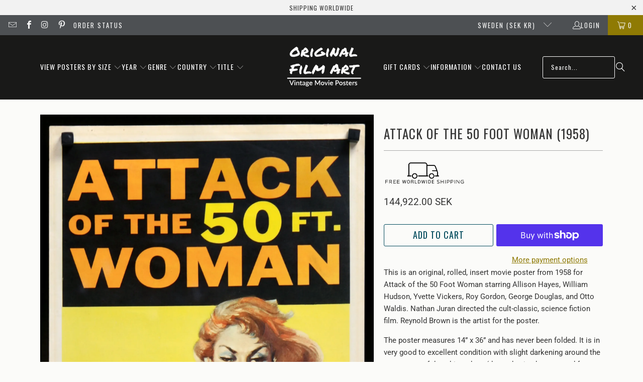

--- FILE ---
content_type: text/html; charset=utf-8
request_url: https://se.originalfilmart.com/collections/insert-movie-posters/products/attack-of-the-50-foot-woman
body_size: 56464
content:
<!DOCTYPE html>
<html class="no-js no-touch" lang="en">
  <head>
    <meta charset="utf-8">
    <meta http-equiv="cleartype" content="on">
    <meta name="robots" content="index,follow">

    <!-- Mobile Specific Metas -->
    <meta name="HandheldFriendly" content="True">
    <meta name="MobileOptimized" content="320">
    <meta name="viewport" content="width=device-width,initial-scale=1">
    <meta name="theme-color" content="#fbfbf9">

    
    <title>
      Attack of the 50 Foot Woman (1958) Original Insert Movie Poster - Original Film Art - Vintage Movie Posters
    </title>

    
      <meta name="description" content="An original, rolled, insert theatrical movie poster (14&quot; x 36&quot;) from 1958 for the cult-classic science fiction film Attack of the 50 Foot Woman. Not a reproduction. Art by Reynold Brown."/>
    

    <link rel="preconnect" href="https://fonts.shopifycdn.com" />
    <link rel="preconnect" href="https://cdn.shopify.com" />
    <link rel="preconnect" href="https://cdn.shopifycloud.com" />

    <link rel="dns-prefetch" href="https://v.shopify.com" />
    <link rel="dns-prefetch" href="https://www.youtube.com" />
    <link rel="dns-prefetch" href="https://vimeo.com" />

    <link href="//se.originalfilmart.com/cdn/shop/t/137/assets/jquery.min.js?v=147293088974801289311743012128" as="script" rel="preload">

    <!-- Stylesheet for Fancybox library -->
    <link rel="stylesheet" href="//se.originalfilmart.com/cdn/shop/t/137/assets/fancybox.css?v=19278034316635137701743012128" type="text/css" media="all" defer>

    <!-- Devkit styles --><style>
  @layer base, components, utilities, overrides;
</style><style data-shopify>:root {
    /* ===================================== */
    /* Root variables */
    /* ===================================== */

    --root-font-size: 16px;
    --root-color-primary: #000;
    --root-color-secondary: #fff;

    /* ===================================== */
    /* Colors */
    /* ===================================== */

    --color-primary: var(--root-color-primary);
    --color-secondary: var(--root-color-secondary);

    --link-color: #8f7a04;
    --link-hover-color: #8f7a04;
    --border-color: #cccccc;

    /* ===================================== */
    /* Icons */
    /* ===================================== */

    --icon-color: ;
    --icon-hover-color: var(--link-hover-color);
    --icon-size: px;

    /* ===================================== */
    /* Buttons */
    /* ===================================== */

    --button-style: rounded;
    --button-weight: normal;
    --button-font-size: 18;
    --button-font-transform: uppercase;
    --btn-color: #014a5c;
    --btn-text-color: #ffffff;
    --btn-hover-color: #000000;

    
        --border-radius: 3px;
      

    /* ===================================== */
    /* Typography */
    /* ===================================== */

    --regular-font-family: Roboto;
    --regular-font-fallback-families: sans-serif;
    --regular-font-weight: 400;
    --regular-font-style: normal;
    --regular-font-size: 15px;
    --regular-font-transform: none;
    --regular-color: #333333;

    --headline-font-family: Oswald, sans-serif;
    --headline-font-weight: 400;
    --headline-font-style: normal;
    --headline-font-transform: uppercase;
    --headline-color: #333333;
    --headline-letter_spacing: 1px;

    /* ===================================== */
    /* Components */
    /* ===================================== */

    /* Nav */
    --nav-font: Oswald, sans-serif;
    --nav-font-style: normal;
    --nav-letter-spacing: 1;

    /* Footer */
    --sub-footer-text-color: #060606;
    --headline-footer-text-color: #000000;
    --footer-heading-font-size: 13;

    /* Newsletter */
    --use-newsletter-border: true;
    --newsletter-section-background-color: #ebeaea;
    --newsletter-section-color: #ffffff;
    --newsletter-section-background-color-gradient: ;
    --newsletter-popup-image-align: left;
    --newsletter-popup-close: true;
    --newsletter-popup-text-align: center;
    --newsletter-popup-background-color: #fbfbf9;
    --newsletter-popup-color: #363636;
    --newsletter-popup-background-color-gradient: ;
  }</style>
<style data-shopify>h1, h2, h3, h4, h5, h6,
  .h1, .h2, .h3, .h4, .h5, .h6 {
    font-family: var(--headline-font-family);
    font-weight: var(--headline-font-weight);
    font-style: var(--headline-font-style);
    text-transform: var(--headline-font-transform);
    line-height: 1.5;
    color: var(--headline-color);
    display: block;
    letter-spacing: var(--headline-letter_spacing);
    text-rendering: optimizeLegibility;

    a {
      &:link,
      &:visited {
        color: inherit;
      }

      &:hover,
      &:active {
        color: var(--link-color);
      }
    }
  }

  h1, .h1 {
    font-size: 25px;
    margin: 0 auto 15px;
    clear: both;
    font-weight: var(--headline-font-weight);
    padding-top: 4px;
  }

  h2,
  .h2 {
    font-size: 22px;
    margin-bottom: 0.75em;
  }

  h3,
  .h3 {
    font-size: 20px;
    margin: 0 auto 15px 0;

    &.title {
      line-height: 1.25;
      margin: 0 auto 15px;
      clear: both;
      padding-top: 4px;
    }

    &.sub_title {
      padding: 5px 0;
    }
  }

  h4,
  .h4 {
    font-size: 17px;
    margin: 0 0 0.5em 0;
    padding: 7px 0;

    &.title a {
      border: 0;
      padding: 0;
      margin: 0;
    }
  }

  h5,
  .h5 {
    font-size: 16px;
    margin: 0 0 0.5em 0;
    padding: 7px 0;

    &.sub_title {
      padding: 5px 0;
      color: var(--headline-color);
    }

    &.sub_title a {
      color: var(--headline-color);
    }
  }

  h6,
  .h6 {
    font-size: 15px;
    letter-spacing: calc(var(--headline-letter_spacing) / 2);
    margin: 0 0 0.5em 0;
    padding: 7px 0;

    &.title {
      line-height: 32px;
      margin: 0 0 0.5em 0;
    }
  }

  p {
    margin: 0 0 15px;
    font-style: normal;
    line-height: 1.6em;
  }

  .text-align--center {
    text-align: center;
  }

  .text-align--left {
    text-align: left;
  }

  .text-align--right {
    text-align: right;
  }</style>
<style data-shopify>:root {
    /* Root Colors */
    --color-primary: #333333;
    --color-secondary: #fbfbf9;
  }

  html, body {
    color: var(--color-primary);
    background-color: var(--color-secondary);
  }</style>

<style>
      
    /*! modern-normalize v3.0.1 | MIT License | https://github.com/sindresorhus/modern-normalize */*,:before,:after{box-sizing:border-box}html{font-family:system-ui,Segoe UI,Roboto,Helvetica,Arial,sans-serif,"Apple Color Emoji","Segoe UI Emoji";line-height:1.15;text-size-adjust:100%;tab-size:4}body{margin:0}b,strong{font-weight:bolder}code,kbd,samp,pre{font-family:ui-monospace,SFMono-Regular,Consolas,Liberation Mono,Menlo,monospace;font-size:1em}small{font-size:80%}sub,sup{position:relative;font-size:75%;line-height:0;vertical-align:baseline}sub{bottom:-.25em}sup{top:-.5em}table{border-color:currentcolor}button,input,optgroup,select,textarea{margin:0;font-family:inherit;font-size:100%;line-height:1.15}button,[type=button],[type=reset],[type=submit]{-webkit-appearance:auto;appearance:auto}legend{padding:0}progress{vertical-align:baseline}::-webkit-inner-spin-button,::-webkit-outer-spin-button{height:auto}[type=search]{-webkit-appearance:textfield;appearance:textfield;outline-offset:-2px}::-webkit-search-decoration{-webkit-appearance:none;appearance:none}::-webkit-file-upload-button{font:inherit;-webkit-appearance:auto;appearance:auto}summary{display:list-item}
/*# sourceMappingURL=/s/files/1/2282/8555/t/80/assets/vendor.modern-normalize.css.map?v=101712644036999526981746758603 */

  
    </style>




<style>
      
    form,fieldset{margin-bottom:20px}input[type=text],input[type=password],input[type=email],input[type=search],input[type=url],input[type=tel],input[type=number],input[type=date],input[type=month],input[type=week],input[type=time],input[type=range],input[type=color],select,textarea{display:block;width:100%;height:44px;max-height:100%;padding:0 10px;margin:0;font:13px HelveticaNeue-Light,Helvetica Neue Light,Helvetica Neue,Helvetica,Arial,sans-serif;line-height:22px;color:#5f6a7d;-webkit-appearance:none;appearance:none;outline:none;background:#fff;border:1px solid var(--border-color);text-rendering:optimizelegibility;border-radius:var(--border-radius)}@media only screen and (width <= 480px){input[type=text],input[type=password],input[type=email],input[type=search],input[type=url],input[type=tel],input[type=number],input[type=date],input[type=month],input[type=week],input[type=time],input[type=range],input[type=color],select,textarea{font-size:16px}}input[type=text]:active,input[type=text]:focus,input[type=password]:active,input[type=password]:focus,input[type=email]:active,input[type=email]:focus,input[type=search]:active,input[type=search]:focus,input[type=url]:active,input[type=url]:focus,input[type=tel]:active,input[type=tel]:focus,input[type=number]:active,input[type=number]:focus,input[type=date]:active,input[type=date]:focus,input[type=month]:active,input[type=month]:focus,input[type=week]:active,input[type=week]:focus,input[type=time]:active,input[type=time]:focus,input[type=range]:active,input[type=range]:focus,input[type=color]:active,input[type=color]:focus,select:active,select:focus,textarea:active,textarea:focus{color:#444;border:1px solid #aaa}input[type=number]::-webkit-outer-spin-button,input[type=number]::-webkit-inner-spin-button{margin:0;-webkit-appearance:none;appearance:none}input[type=text]::-ms-clear{display:none;width:0;height:0}input[type=text]::-ms-reveal{display:none;width:0;height:0}input[type=search]::-webkit-search-decoration,input[type=search]::-webkit-search-cancel-button,input[type=search]::-webkit-search-results-button,input[type=search]::-webkit-search-results-decoration{display:none}input[type=date]{display:inline-flex}input[type=number]{-webkit-appearance:textfield!important;appearance:textfield!important}select::-ms-expand{display:none}select{padding:8px var(--pill-padding, 14px) 8px;text-overflow:"";text-indent:.01px;-webkit-appearance:none;appearance:none;background:#fff url("data:image/svg+xml,%3Csvg width='50' height='27' xmlns='http://www.w3.org/2000/svg'%3E%3Cpath d='M25 27.05 0 1.319 1.367 0 25 24.316 48.633 0 50 1.318z' fill='%23000' fill-rule='nonzero'/%3E%3C/svg%3E%0A") no-repeat 95% 50%;background-size:.85rem;border:1px solid #d9dbdc;border-radius:var(--border-radius)}label,legend{display:block;margin-bottom:5px;font-size:13px;font-weight:700;text-align:left;text-transform:var(--regular-font-transform)}input[type=checkbox]{display:inline}label span,legend span{font-size:13px;font-weight:700;color:#444}textarea{min-height:120px;padding:15px 9px}
/*# sourceMappingURL=/s/files/1/0723/2700/4419/t/32/assets/util.forms.css.map?v=9434103573914653061750991828 */

  
    </style>


<style>
      
    svg.icon {
  display: inline-block;
  width: var(--icon-width-size, var(--icon-size));
  height: var(--icon-height-size, var(--icon-size));
  vertical-align: middle;
  color: inherit;
}

  
    </style>


<link href="//se.originalfilmart.com/cdn/shop/t/137/assets/util.grid.css?v=72002231341491640291743012128" rel="stylesheet" type="text/css" media="all" />
    <script async crossorigin fetchpriority="high" src="/cdn/shopifycloud/importmap-polyfill/es-modules-shim.2.4.0.js"></script>
<script>
      console.warn('Asset size is too large to inline stylesheet: util.grid.css');
    </script>


<style>
      
    .page-blocks{display:flex;flex-wrap:wrap;justify-content:center;width:100%}.shopify-section{width:100%}@media only screen and (width <= 480px){.shopify-section{width:100%!important;padding-right:0!important;padding-left:0!important}}.section{width:95%;max-width:1200px;margin-right:auto;margin-left:auto}.section.is-width-wide{width:100%;max-width:none}.section-wrapper{display:flex;flex-wrap:wrap;justify-content:center;width:100%}.section-wrapper .under-menu:nth-child(1) .full-width--false{margin-top:30px}.no-js .section-wrapper .under-menu:nth-child(1) .full-width--false{margin-top:0}.section-wrapper--product{width:95%;max-width:1200px;margin-right:auto;margin-left:auto}.section-wrapper--product .section{width:100%}.section-wrapper--product.is-width-wide{width:100%;max-width:none}@media only screen and (width <= 798px){.mobile_nav-fixed--true .section-wrapper{display:block;margin-top:40px}}@media only screen and (width <= 798px){.mobile_nav-fixed--true.promo-banner--show .section-wrapper{display:block;margin-top:70px}}
/*# sourceMappingURL=/s/files/1/0137/6314/9878/t/15/assets/util.section.css.map?v=153702294399133020061743463105 */

  
    </style>



<link rel="preconnect" href="https://fonts.googleapis.com">
<link rel="preconnect" href="https://fonts.gstatic.com" crossorigin>
<link
  href="https://fonts.googleapis.com/css2?family=Oswald:wght@200..700&family=Roboto:ital,wght@0,100..900;1,100..900&display=swap"
  rel="stylesheet"
>
<style>
  :root {
    --link-color: #03a196;
    --link-hover-color: #03857c;

    --icon-color: #000;
    --icon-size: 24px;

    --headline-font-family: 'Oswald', sans-serif;
    --headline-font-weight: 300;
    --headline-font-style: normal;
    --headline-font-transform: uppercase;
    --headline-color: #333;
    --headline-letter_spacing: 2px;

    --regular-font-family: 'Roboto', sans-serif;
    --regular-font-weight: 400;
    --regular-font-style: normal;
    --regular-font-size: 15px;
    --regular-font-transform: none;
    --regular-color: #333;

    --border-radius: 0;
  }

  body {
    font-family: var(--regular-font-family);
    font-weight: var(--regular-font-weight);
    font-style: var(--regular-font-style);
    font-size: var(--regular-font-size);
    text-transform: var(--regular-font-transform);
    color: var(--regular-color);
    line-height: 1.6em;
    overflow: auto;
  }
</style>


    <!-- Stylesheets for Turbo -->
    <link href="//se.originalfilmart.com/cdn/shop/t/137/assets/styles.css?v=100432055284061157031754413371" rel="stylesheet" type="text/css" media="all" />

    <!-- Icons -->
    
      <link rel="shortcut icon" type="image/x-icon" href="//se.originalfilmart.com/cdn/shop/files/OFAfavicon.png?crop=center&height=180&v=1613169162&width=180">
      <link rel="apple-touch-icon" href="//se.originalfilmart.com/cdn/shop/files/OFAfavicon.png?crop=center&height=180&v=1613169162&width=180"/>
      <link rel="apple-touch-icon" sizes="57x57" href="//se.originalfilmart.com/cdn/shop/files/OFAfavicon.png?crop=center&height=57&v=1613169162&width=57"/>
      <link rel="apple-touch-icon" sizes="60x60" href="//se.originalfilmart.com/cdn/shop/files/OFAfavicon.png?crop=center&height=60&v=1613169162&width=60"/>
      <link rel="apple-touch-icon" sizes="72x72" href="//se.originalfilmart.com/cdn/shop/files/OFAfavicon.png?crop=center&height=72&v=1613169162&width=72"/>
      <link rel="apple-touch-icon" sizes="76x76" href="//se.originalfilmart.com/cdn/shop/files/OFAfavicon.png?crop=center&height=76&v=1613169162&width=76"/>
      <link rel="apple-touch-icon" sizes="114x114" href="//se.originalfilmart.com/cdn/shop/files/OFAfavicon.png?crop=center&height=114&v=1613169162&width=114"/>
      <link rel="apple-touch-icon" sizes="180x180" href="//se.originalfilmart.com/cdn/shop/files/OFAfavicon.png?crop=center&height=180&v=1613169162&width=180"/>
      <link rel="apple-touch-icon" sizes="228x228" href="//se.originalfilmart.com/cdn/shop/files/OFAfavicon.png?crop=center&height=228&v=1613169162&width=228"/>
    
    <link rel="canonical" href="https://se.originalfilmart.com/products/attack-of-the-50-foot-woman"/>

    

    
      <script type="text/javascript" src="/services/javascripts/currencies.js" defer></script>
    

    
      <script src="//se.originalfilmart.com/cdn/shop/t/137/assets/currencies.js?v=1648699478663843391743012128" defer></script>
    

    
    <script>
      window.PXUTheme = window.PXUTheme || {};
      window.PXUTheme.version = '9.5.2';
      window.PXUTheme.name = 'Turbo';
    </script>
    


    
<template id="price-ui"><span class="compare-at-price" data-compare-at-price></span><span class="price " data-price></span><span class="unit-pricing" data-unit-pricing></span></template>
    <template id="price-ui-badge"><span class="badge" data-badge></span></template>
    
    <template id="price-ui__price"><span class="money" data-price></span></template>
    <template id="price-ui__price-range"><span class="price-min" data-price-min><span class="money" data-price></span></span> - <span class="price-max" data-price-max><span class="money" data-price></span></span></template>
    <template id="price-ui__unit-pricing"><span class="unit-quantity" data-unit-quantity></span> | <span class="unit-price" data-unit-price><span class="money" data-price></span></span> / <span class="unit-measurement" data-unit-measurement></span></template>
    <template id="price-ui-badge__percent-savings-range">Save up to <span data-price-percent></span>%</template>
    <template id="price-ui-badge__percent-savings">Save <span data-price-percent></span>%</template>
    <template id="price-ui-badge__price-savings-range">Save up to <span class="money" data-price></span></template>
    <template id="price-ui-badge__price-savings">Save <span class="money" data-price></span></template>
    <template id="price-ui-badge__on-sale">Sale</template>
    <template id="price-ui-badge__sold-out">Sold</template>
    <template id="price-ui-badge__in-stock">In stock</template>
    
<script type="importmap">
{
  "imports": {
    "component.age-gate": "//se.originalfilmart.com/cdn/shop/t/137/assets/component.age-gate.js?v=178206963185212261781743012128",
    "component.back-to-top-button": "//se.originalfilmart.com/cdn/shop/t/137/assets/component.back-to-top-button.js?v=121105669381073937401743012128",
    "currencies": "//se.originalfilmart.com/cdn/shop/t/137/assets/currencies.js?v=1648699478663843391743012128",
    "instantclick": "//se.originalfilmart.com/cdn/shop/t/137/assets/instantclick.min.js?v=20092422000980684151743012128",
    "jquery.cart": "//se.originalfilmart.com/cdn/shop/t/137/assets/jquery.cart.min.js?v=166679848951413287571743012128",
    "jquery": "//se.originalfilmart.com/cdn/shop/t/137/assets/jquery.min.js?v=147293088974801289311743012128",
    "themeEditorSections": "//se.originalfilmart.com/cdn/shop/t/137/assets/themeEditorSections.js?v=5839781550804967381743012128",
    "util.animations": "//se.originalfilmart.com/cdn/shop/t/137/assets/util.animations.js?v=88379227021148447571743012128",
    "util.events": "//se.originalfilmart.com/cdn/shop/t/137/assets/util.events.js?v=163430142883111782711743012128",
    "vendor.isbot": "//se.originalfilmart.com/cdn/shop/t/137/assets/vendor.isbot.js?v=141969293939305478221743012129",
    "vendor.just-debounce": "//se.originalfilmart.com/cdn/shop/t/137/assets/vendor.just-debounce.js?v=43348262834111556771743012129",
    "vendor.noscroll.96a94b32": "//se.originalfilmart.com/cdn/shop/t/137/assets/vendor.noscroll.96a94b32.js?v=103500330829761603901743012129",
    "vendor.noscroll": "//se.originalfilmart.com/cdn/shop/t/137/assets/vendor.noscroll.js?v=81117179843272977361743012129",
    "vendors": "//se.originalfilmart.com/cdn/shop/t/137/assets/vendors.js?v=176241922172216752211743012129"
  }
}
</script><script>
      
window.PXUTheme = window.PXUTheme || {};


window.PXUTheme.theme_settings = {};
window.PXUTheme.currency = {};
window.PXUTheme.routes = window.PXUTheme.routes || {};


window.PXUTheme.theme_settings.display_tos_checkbox = false;
window.PXUTheme.theme_settings.go_to_checkout = true;
window.PXUTheme.theme_settings.cart_action = "redirect_cart";
window.PXUTheme.theme_settings.cart_shipping_calculator = true;


window.PXUTheme.theme_settings.collection_swatches = false;
window.PXUTheme.theme_settings.collection_secondary_image = false;


window.PXUTheme.currency.show_multiple_currencies = false;
window.PXUTheme.currency.shop_currency = "USD";
window.PXUTheme.currency.default_currency = "USD";
window.PXUTheme.currency.display_format = "money_with_currency_format";
window.PXUTheme.currency.money_format = "{{amount}} SEK";
window.PXUTheme.currency.money_format_no_currency = "{{amount}} kr";
window.PXUTheme.currency.money_format_currency = "{{amount}} SEK";
window.PXUTheme.currency.native_multi_currency = true;
window.PXUTheme.currency.iso_code = "SEK";
window.PXUTheme.currency.symbol = "kr";


window.PXUTheme.theme_settings.display_inventory_left = false;
window.PXUTheme.theme_settings.inventory_threshold = 10;
window.PXUTheme.theme_settings.limit_quantity = true;


window.PXUTheme.theme_settings.menu_position = "inline";


window.PXUTheme.theme_settings.newsletter_popup = false;
window.PXUTheme.theme_settings.newsletter_popup_days = "0";
window.PXUTheme.theme_settings.newsletter_popup_mobile = true;
window.PXUTheme.theme_settings.newsletter_popup_seconds = 2;


window.PXUTheme.theme_settings.pagination_type = "basic_pagination";


window.PXUTheme.theme_settings.enable_shopify_collection_badges = false;
window.PXUTheme.theme_settings.quick_shop_thumbnail_position = "bottom-thumbnails";
window.PXUTheme.theme_settings.product_form_style = "dropdown";
window.PXUTheme.theme_settings.sale_banner_enabled = true;
window.PXUTheme.theme_settings.display_savings = false;
window.PXUTheme.theme_settings.display_sold_out_price = false;
window.PXUTheme.theme_settings.free_text = "-";
window.PXUTheme.theme_settings.video_looping = false;
window.PXUTheme.theme_settings.quick_shop_style = "popup";
window.PXUTheme.theme_settings.hover_enabled = false;


window.PXUTheme.routes.cart_url = "/cart";
window.PXUTheme.routes.cart_update_url = "/cart/update";
window.PXUTheme.routes.root_url = "/";
window.PXUTheme.routes.search_url = "/search";
window.PXUTheme.routes.all_products_collection_url = "/collections/all";
window.PXUTheme.routes.product_recommendations_url = "/recommendations/products";
window.PXUTheme.routes.predictive_search_url = "/search/suggest";


window.PXUTheme.theme_settings.image_loading_style = "blur-up";


window.PXUTheme.theme_settings.enable_autocomplete = true;


window.PXUTheme.theme_settings.page_dots_enabled = false;
window.PXUTheme.theme_settings.slideshow_arrow_size = "light";


window.PXUTheme.theme_settings.quick_shop_enabled = false;


window.PXUTheme.translation = {};


window.PXUTheme.translation.agree_to_terms_warning = "You must agree with the terms and conditions to checkout.";
window.PXUTheme.translation.one_item_left = "available";
window.PXUTheme.translation.items_left_text = "available";
window.PXUTheme.translation.cart_savings_text = "Total Savings";
window.PXUTheme.translation.cart_discount_text = "Discount";
window.PXUTheme.translation.cart_subtotal_text = "Subtotal";
window.PXUTheme.translation.cart_remove_text = "Remove";
window.PXUTheme.translation.cart_free_text = "Free";


window.PXUTheme.translation.newsletter_success_text = "Thank you for joining our mailing list!";


window.PXUTheme.translation.notify_email = "Enter your email address...";
window.PXUTheme.translation.notify_email_value = "Translation missing: en.contact.fields.email";
window.PXUTheme.translation.notify_email_send = "Send";
window.PXUTheme.translation.notify_message_first = "Please notify me when {{ product.title }} ";
window.PXUTheme.translation.notify_message_last = " becomes available - ";
window.PXUTheme.translation.notify_success_text = "Thanks! We will notify you when this poster becomes available!";


window.PXUTheme.translation.add_to_cart = "Add to Cart";
window.PXUTheme.translation.coming_soon_text = "Coming Soon";
window.PXUTheme.translation.sold_out_text = "Sold";
window.PXUTheme.translation.sale_text = "Sale";
window.PXUTheme.translation.savings_text = "You Save";
window.PXUTheme.translation.percent_off_text = "% off";
window.PXUTheme.translation.from_text = "from";
window.PXUTheme.translation.new_text = "New";
window.PXUTheme.translation.pre_order_text = "Pre-Order";
window.PXUTheme.translation.unavailable_text = "Unavailable";


window.PXUTheme.translation.all_results = "View all results";
window.PXUTheme.translation.no_results = "Sorry, no results!";


window.PXUTheme.media_queries = {};
window.PXUTheme.media_queries.small = window.matchMedia( "(max-width: 480px)" );
window.PXUTheme.media_queries.medium = window.matchMedia( "(max-width: 798px)" );
window.PXUTheme.media_queries.large = window.matchMedia( "(min-width: 799px)" );
window.PXUTheme.media_queries.larger = window.matchMedia( "(min-width: 960px)" );
window.PXUTheme.media_queries.xlarge = window.matchMedia( "(min-width: 1200px)" );
window.PXUTheme.media_queries.ie10 = window.matchMedia( "all and (-ms-high-contrast: none), (-ms-high-contrast: active)" );
window.PXUTheme.media_queries.tablet = window.matchMedia( "only screen and (min-width: 799px) and (max-width: 1024px)" );
window.PXUTheme.media_queries.mobile_and_tablet = window.matchMedia( "(max-width: 1024px)" );

    </script>

    

    
      <script src="//se.originalfilmart.com/cdn/shop/t/137/assets/instantclick.min.js?v=20092422000980684151743012128" data-no-instant defer></script>

      <script data-no-instant>
        window.addEventListener('DOMContentLoaded', function() {

          function inIframe() {
            try {
              return window.self !== window.top;
            } catch (e) {
              return true;
            }
          }

          if (!inIframe()){
            InstantClick.on('change', function() {

              $('head script[src*="shopify"]').each(function() {
                var script = document.createElement('script');
                script.type = 'text/javascript';
                script.src = $(this).attr('src');

                $('body').append(script);
              });

              $('body').removeClass('fancybox-active');
              $.fancybox.destroy();

              InstantClick.init();

            });
          }
        });
      </script>
    

    <script>
      
    </script>

    <script>window.performance && window.performance.mark && window.performance.mark('shopify.content_for_header.start');</script><meta name="google-site-verification" content="UQFaUlsWekvd9Qa-AH1XOcacz61R6SSSexQOsUwmjg4">
<meta id="shopify-digital-wallet" name="shopify-digital-wallet" content="/14168662/digital_wallets/dialog">
<meta name="shopify-checkout-api-token" content="3f9276db1b13fcca97cbf732f30039ca">
<meta id="in-context-paypal-metadata" data-shop-id="14168662" data-venmo-supported="false" data-environment="production" data-locale="en_US" data-paypal-v4="true" data-currency="SEK">
<link rel="alternate" hreflang="x-default" href="https://www.originalfilmart.com/products/attack-of-the-50-foot-woman">
<link rel="alternate" hreflang="en" href="https://www.originalfilmart.com/products/attack-of-the-50-foot-woman">
<link rel="alternate" hreflang="en-GB" href="https://www.originalfilmart.co.uk/products/attack-of-the-50-foot-woman">
<link rel="alternate" hreflang="en-CA" href="https://ca.originalfilmart.com/products/attack-of-the-50-foot-woman">
<link rel="alternate" hreflang="en-AU" href="https://au.originalfilmart.com/products/attack-of-the-50-foot-woman">
<link rel="alternate" hreflang="en-FR" href="https://fr.originalfilmart.com/products/attack-of-the-50-foot-woman">
<link rel="alternate" hreflang="en-NZ" href="https://nz.originalfilmart.com/products/attack-of-the-50-foot-woman">
<link rel="alternate" hreflang="en-IN" href="https://in.originalfilmart.com/products/attack-of-the-50-foot-woman">
<link rel="alternate" hreflang="en-SE" href="https://se.originalfilmart.com/products/attack-of-the-50-foot-woman">
<link rel="alternate" hreflang="en-JP" href="https://www.originalfilmart.com/en-jp/products/attack-of-the-50-foot-woman">
<link rel="alternate" hreflang="en-CH" href="https://www.originalfilmart.com/en-ch/products/attack-of-the-50-foot-woman">
<link rel="alternate" hreflang="en-IL" href="https://www.originalfilmart.com/en-il/products/attack-of-the-50-foot-woman">
<link rel="alternate" hreflang="zh-Hans-SG" href="https://www.originalfilmart.com/zh-sg/products/attack-of-the-50-foot-woman">
<link rel="alternate" hreflang="en-SG" href="https://www.originalfilmart.com/en-sg/products/attack-of-the-50-foot-woman">
<link rel="alternate" hreflang="zh-Hans-HK" href="https://www.originalfilmart.com/zh-hk/products/attack-of-the-50-foot-woman">
<link rel="alternate" hreflang="en-HK" href="https://www.originalfilmart.com/en-hk/products/attack-of-the-50-foot-woman">
<link rel="alternate" hreflang="en-KR" href="https://www.originalfilmart.com/en-kr/products/attack-of-the-50-foot-woman">
<link rel="alternate" hreflang="en-DK" href="https://www.originalfilmart.com/en-dk/products/attack-of-the-50-foot-woman">
<link rel="alternate" hreflang="en-NO" href="https://www.originalfilmart.com/en-no/products/attack-of-the-50-foot-woman">
<link rel="alternate" hreflang="en-AE" href="https://www.originalfilmart.com/en-ae/products/attack-of-the-50-foot-woman">
<link rel="alternate" hreflang="en-SA" href="https://www.originalfilmart.com/en-sa/products/attack-of-the-50-foot-woman">
<link rel="alternate" hreflang="en-HU" href="https://www.originalfilmart.com/en-hu/products/attack-of-the-50-foot-woman">
<link rel="alternate" hreflang="en-ZA" href="https://www.originalfilmart.com/en-za/products/attack-of-the-50-foot-woman">
<link rel="alternate" hreflang="en-BR" href="https://www.originalfilmart.com/en-br/products/attack-of-the-50-foot-woman">
<link rel="alternate" hreflang="en-EG" href="https://www.originalfilmart.com/en-eg/products/attack-of-the-50-foot-woman">
<link rel="alternate" hreflang="zh-Hans-CN" href="https://www.originalfilmart.com/zh-cn/products/attack-of-the-50-foot-woman">
<link rel="alternate" hreflang="en-CN" href="https://www.originalfilmart.com/en-cn/products/attack-of-the-50-foot-woman">
<link rel="alternate" hreflang="en-ID" href="https://www.originalfilmart.com/en-id/products/attack-of-the-50-foot-woman">
<link rel="alternate" hreflang="en-JO" href="https://www.originalfilmart.com/en-jo/products/attack-of-the-50-foot-woman">
<link rel="alternate" hreflang="es-AR" href="https://www.originalfilmart.com/es-ar/products/attack-of-the-50-foot-woman">
<link rel="alternate" hreflang="en-AR" href="https://www.originalfilmart.com/en-ar/products/attack-of-the-50-foot-woman">
<link rel="alternate" hreflang="en-BD" href="https://www.originalfilmart.com/en-bd/products/attack-of-the-50-foot-woman">
<link rel="alternate" hreflang="en-BG" href="https://www.originalfilmart.com/en-bg/products/attack-of-the-50-foot-woman">
<link rel="alternate" hreflang="en-BI" href="https://www.originalfilmart.com/en-bi/products/attack-of-the-50-foot-woman">
<link rel="alternate" hreflang="en-TR" href="https://www.originalfilmart.com/en-tr/products/attack-of-the-50-foot-woman">
<link rel="alternate" hreflang="en-PL" href="https://www.originalfilmart.com/en-pl/products/attack-of-the-50-foot-woman">
<link rel="alternate" hreflang="en-TH" href="https://www.originalfilmart.com/en-th/products/attack-of-the-50-foot-woman">
<link rel="alternate" hreflang="en-MY" href="https://www.originalfilmart.com/en-my/products/attack-of-the-50-foot-woman">
<link rel="alternate" hreflang="es-CO" href="https://www.originalfilmart.com/es-co/products/attack-of-the-50-foot-woman">
<link rel="alternate" hreflang="en-CO" href="https://www.originalfilmart.com/en-co/products/attack-of-the-50-foot-woman">
<link rel="alternate" hreflang="en-PH" href="https://www.originalfilmart.com/en-ph/products/attack-of-the-50-foot-woman">
<link rel="alternate" hreflang="es-CL" href="https://www.originalfilmart.com/es-cl/products/attack-of-the-50-foot-woman">
<link rel="alternate" hreflang="en-CL" href="https://www.originalfilmart.com/en-cl/products/attack-of-the-50-foot-woman">
<link rel="alternate" hreflang="en-VN" href="https://www.originalfilmart.com/en-vn/products/attack-of-the-50-foot-woman">
<link rel="alternate" hreflang="en-AT" href="https://www.originalfilmart.com/en-eu/products/attack-of-the-50-foot-woman">
<link rel="alternate" hreflang="en-BE" href="https://www.originalfilmart.com/en-eu/products/attack-of-the-50-foot-woman">
<link rel="alternate" hreflang="en-CY" href="https://www.originalfilmart.com/en-eu/products/attack-of-the-50-foot-woman">
<link rel="alternate" hreflang="en-EE" href="https://www.originalfilmart.com/en-eu/products/attack-of-the-50-foot-woman">
<link rel="alternate" hreflang="en-FI" href="https://www.originalfilmart.com/en-eu/products/attack-of-the-50-foot-woman">
<link rel="alternate" hreflang="en-GR" href="https://www.originalfilmart.com/en-eu/products/attack-of-the-50-foot-woman">
<link rel="alternate" hreflang="en-IE" href="https://www.originalfilmart.com/en-eu/products/attack-of-the-50-foot-woman">
<link rel="alternate" hreflang="en-IT" href="https://www.originalfilmart.com/en-eu/products/attack-of-the-50-foot-woman">
<link rel="alternate" hreflang="en-LV" href="https://www.originalfilmart.com/en-eu/products/attack-of-the-50-foot-woman">
<link rel="alternate" hreflang="en-LT" href="https://www.originalfilmart.com/en-eu/products/attack-of-the-50-foot-woman">
<link rel="alternate" hreflang="en-LU" href="https://www.originalfilmart.com/en-eu/products/attack-of-the-50-foot-woman">
<link rel="alternate" hreflang="en-MT" href="https://www.originalfilmart.com/en-eu/products/attack-of-the-50-foot-woman">
<link rel="alternate" hreflang="en-NL" href="https://www.originalfilmart.com/en-eu/products/attack-of-the-50-foot-woman">
<link rel="alternate" hreflang="en-PT" href="https://www.originalfilmart.com/en-eu/products/attack-of-the-50-foot-woman">
<link rel="alternate" hreflang="en-SK" href="https://www.originalfilmart.com/en-eu/products/attack-of-the-50-foot-woman">
<link rel="alternate" hreflang="en-SI" href="https://www.originalfilmart.com/en-eu/products/attack-of-the-50-foot-woman">
<link rel="alternate" hreflang="en-CZ" href="https://www.originalfilmart.com/en-cz/products/attack-of-the-50-foot-woman">
<link rel="alternate" hreflang="en-RO" href="https://www.originalfilmart.com/en-ro/products/attack-of-the-50-foot-woman">
<link rel="alternate" hreflang="es-PE" href="https://www.originalfilmart.com/es-pe/products/attack-of-the-50-foot-woman">
<link rel="alternate" hreflang="en-PE" href="https://www.originalfilmart.com/en-pe/products/attack-of-the-50-foot-woman">
<link rel="alternate" hreflang="en-QA" href="https://www.originalfilmart.com/en-qa/products/attack-of-the-50-foot-woman">
<link rel="alternate" hreflang="en-BN" href="https://www.originalfilmart.com/en-bn/products/attack-of-the-50-foot-woman">
<link rel="alternate" hreflang="en-SM" href="https://www.originalfilmart.com/en-eu/products/attack-of-the-50-foot-woman">
<link rel="alternate" hreflang="en-AD" href="https://www.originalfilmart.com/en-eu/products/attack-of-the-50-foot-woman">
<link rel="alternate" hreflang="en-GP" href="https://www.originalfilmart.com/en-eu/products/attack-of-the-50-foot-woman">
<link rel="alternate" hreflang="en-MQ" href="https://www.originalfilmart.com/en-eu/products/attack-of-the-50-foot-woman">
<link rel="alternate" hreflang="en-YT" href="https://www.originalfilmart.com/en-eu/products/attack-of-the-50-foot-woman">
<link rel="alternate" hreflang="en-MC" href="https://www.originalfilmart.com/en-eu/products/attack-of-the-50-foot-woman">
<link rel="alternate" hreflang="en-GF" href="https://www.originalfilmart.com/en-eu/products/attack-of-the-50-foot-woman">
<link rel="alternate" hreflang="en-PM" href="https://www.originalfilmart.com/en-eu/products/attack-of-the-50-foot-woman">
<link rel="alternate" hreflang="en-VA" href="https://www.originalfilmart.com/en-eu/products/attack-of-the-50-foot-woman">
<link rel="alternate" hreflang="en-TF" href="https://www.originalfilmart.com/en-eu/products/attack-of-the-50-foot-woman">
<link rel="alternate" hreflang="en-ME" href="https://www.originalfilmart.com/en-eu/products/attack-of-the-50-foot-woman">
<link rel="alternate" hreflang="en-BL" href="https://www.originalfilmart.com/en-eu/products/attack-of-the-50-foot-woman">
<link rel="alternate" hreflang="en-XK" href="https://www.originalfilmart.com/en-eu/products/attack-of-the-50-foot-woman">
<link rel="alternate" hreflang="en-AX" href="https://www.originalfilmart.com/en-eu/products/attack-of-the-50-foot-woman">
<link rel="alternate" hreflang="en-SX" href="https://www.originalfilmart.com/en-eu/products/attack-of-the-50-foot-woman">
<link rel="alternate" hreflang="en-GL" href="https://www.originalfilmart.com/en-dk/products/attack-of-the-50-foot-woman">
<link rel="alternate" hreflang="en-CX" href="https://au.originalfilmart.com/products/attack-of-the-50-foot-woman">
<link rel="alternate" hreflang="en-CC" href="https://au.originalfilmart.com/products/attack-of-the-50-foot-woman">
<link rel="alternate" hreflang="en-NR" href="https://au.originalfilmart.com/products/attack-of-the-50-foot-woman">
<link rel="alternate" hreflang="en-NF" href="https://au.originalfilmart.com/products/attack-of-the-50-foot-woman">
<link rel="alternate" hreflang="en-GS" href="https://www.originalfilmart.co.uk/products/attack-of-the-50-foot-woman">
<link rel="alternate" hreflang="en-NU" href="https://nz.originalfilmart.com/products/attack-of-the-50-foot-woman">
<link rel="alternate" hreflang="en-PN" href="https://nz.originalfilmart.com/products/attack-of-the-50-foot-woman">
<link rel="alternate" hreflang="en-TK" href="https://nz.originalfilmart.com/products/attack-of-the-50-foot-woman">
<link rel="alternate" hreflang="en-SJ" href="https://www.originalfilmart.com/en-no/products/attack-of-the-50-foot-woman">
<link rel="alternate" hreflang="en-PS" href="https://www.originalfilmart.com/en-il/products/attack-of-the-50-foot-woman">
<link rel="alternate" hreflang="en-DE" href="https://www.originalfilmart.com/en-de/products/attack-of-the-50-foot-woman">
<link rel="alternate" hreflang="es-ES" href="https://www.originalfilmart.com/es-es/products/attack-of-the-50-foot-woman">
<link rel="alternate" hreflang="en-ES" href="https://www.originalfilmart.com/en-es/products/attack-of-the-50-foot-woman">
<link rel="alternate" hreflang="zh-Hans-MO" href="https://www.originalfilmart.com/zh-mo/products/attack-of-the-50-foot-woman">
<link rel="alternate" hreflang="en-MO" href="https://www.originalfilmart.com/en-mo/products/attack-of-the-50-foot-woman">
<link rel="alternate" type="application/json+oembed" href="https://se.originalfilmart.com/products/attack-of-the-50-foot-woman.oembed">
<script async="async" src="/checkouts/internal/preloads.js?locale=en-SE"></script>
<link rel="preconnect" href="https://shop.app" crossorigin="anonymous">
<script async="async" src="https://shop.app/checkouts/internal/preloads.js?locale=en-SE&shop_id=14168662" crossorigin="anonymous"></script>
<script id="apple-pay-shop-capabilities" type="application/json">{"shopId":14168662,"countryCode":"US","currencyCode":"SEK","merchantCapabilities":["supports3DS"],"merchantId":"gid:\/\/shopify\/Shop\/14168662","merchantName":"Original Film Art - Vintage Movie Posters","requiredBillingContactFields":["postalAddress","email","phone"],"requiredShippingContactFields":["postalAddress","email","phone"],"shippingType":"shipping","supportedNetworks":["visa","masterCard","amex","discover","elo","jcb"],"total":{"type":"pending","label":"Original Film Art - Vintage Movie Posters","amount":"1.00"},"shopifyPaymentsEnabled":true,"supportsSubscriptions":true}</script>
<script id="shopify-features" type="application/json">{"accessToken":"3f9276db1b13fcca97cbf732f30039ca","betas":["rich-media-storefront-analytics"],"domain":"se.originalfilmart.com","predictiveSearch":true,"shopId":14168662,"locale":"en"}</script>
<script>var Shopify = Shopify || {};
Shopify.shop = "original-film-art.myshopify.com";
Shopify.locale = "en";
Shopify.currency = {"active":"SEK","rate":"9.0575961"};
Shopify.country = "SE";
Shopify.theme = {"name":"9.5.1 (2025-03-26)","id":148380844262,"schema_name":"Turbo","schema_version":"9.5.2","theme_store_id":null,"role":"main"};
Shopify.theme.handle = "null";
Shopify.theme.style = {"id":null,"handle":null};
Shopify.cdnHost = "se.originalfilmart.com/cdn";
Shopify.routes = Shopify.routes || {};
Shopify.routes.root = "/";</script>
<script type="module">!function(o){(o.Shopify=o.Shopify||{}).modules=!0}(window);</script>
<script>!function(o){function n(){var o=[];function n(){o.push(Array.prototype.slice.apply(arguments))}return n.q=o,n}var t=o.Shopify=o.Shopify||{};t.loadFeatures=n(),t.autoloadFeatures=n()}(window);</script>
<script>
  window.ShopifyPay = window.ShopifyPay || {};
  window.ShopifyPay.apiHost = "shop.app\/pay";
  window.ShopifyPay.redirectState = null;
</script>
<script id="shop-js-analytics" type="application/json">{"pageType":"product"}</script>
<script defer="defer" async type="module" src="//se.originalfilmart.com/cdn/shopifycloud/shop-js/modules/v2/client.init-shop-cart-sync_BN7fPSNr.en.esm.js"></script>
<script defer="defer" async type="module" src="//se.originalfilmart.com/cdn/shopifycloud/shop-js/modules/v2/chunk.common_Cbph3Kss.esm.js"></script>
<script defer="defer" async type="module" src="//se.originalfilmart.com/cdn/shopifycloud/shop-js/modules/v2/chunk.modal_DKumMAJ1.esm.js"></script>
<script type="module">
  await import("//se.originalfilmart.com/cdn/shopifycloud/shop-js/modules/v2/client.init-shop-cart-sync_BN7fPSNr.en.esm.js");
await import("//se.originalfilmart.com/cdn/shopifycloud/shop-js/modules/v2/chunk.common_Cbph3Kss.esm.js");
await import("//se.originalfilmart.com/cdn/shopifycloud/shop-js/modules/v2/chunk.modal_DKumMAJ1.esm.js");

  window.Shopify.SignInWithShop?.initShopCartSync?.({"fedCMEnabled":true,"windoidEnabled":true});

</script>
<script>
  window.Shopify = window.Shopify || {};
  if (!window.Shopify.featureAssets) window.Shopify.featureAssets = {};
  window.Shopify.featureAssets['shop-js'] = {"shop-cart-sync":["modules/v2/client.shop-cart-sync_CJVUk8Jm.en.esm.js","modules/v2/chunk.common_Cbph3Kss.esm.js","modules/v2/chunk.modal_DKumMAJ1.esm.js"],"init-fed-cm":["modules/v2/client.init-fed-cm_7Fvt41F4.en.esm.js","modules/v2/chunk.common_Cbph3Kss.esm.js","modules/v2/chunk.modal_DKumMAJ1.esm.js"],"init-shop-email-lookup-coordinator":["modules/v2/client.init-shop-email-lookup-coordinator_Cc088_bR.en.esm.js","modules/v2/chunk.common_Cbph3Kss.esm.js","modules/v2/chunk.modal_DKumMAJ1.esm.js"],"init-windoid":["modules/v2/client.init-windoid_hPopwJRj.en.esm.js","modules/v2/chunk.common_Cbph3Kss.esm.js","modules/v2/chunk.modal_DKumMAJ1.esm.js"],"shop-button":["modules/v2/client.shop-button_B0jaPSNF.en.esm.js","modules/v2/chunk.common_Cbph3Kss.esm.js","modules/v2/chunk.modal_DKumMAJ1.esm.js"],"shop-cash-offers":["modules/v2/client.shop-cash-offers_DPIskqss.en.esm.js","modules/v2/chunk.common_Cbph3Kss.esm.js","modules/v2/chunk.modal_DKumMAJ1.esm.js"],"shop-toast-manager":["modules/v2/client.shop-toast-manager_CK7RT69O.en.esm.js","modules/v2/chunk.common_Cbph3Kss.esm.js","modules/v2/chunk.modal_DKumMAJ1.esm.js"],"init-shop-cart-sync":["modules/v2/client.init-shop-cart-sync_BN7fPSNr.en.esm.js","modules/v2/chunk.common_Cbph3Kss.esm.js","modules/v2/chunk.modal_DKumMAJ1.esm.js"],"init-customer-accounts-sign-up":["modules/v2/client.init-customer-accounts-sign-up_CfPf4CXf.en.esm.js","modules/v2/client.shop-login-button_DeIztwXF.en.esm.js","modules/v2/chunk.common_Cbph3Kss.esm.js","modules/v2/chunk.modal_DKumMAJ1.esm.js"],"pay-button":["modules/v2/client.pay-button_CgIwFSYN.en.esm.js","modules/v2/chunk.common_Cbph3Kss.esm.js","modules/v2/chunk.modal_DKumMAJ1.esm.js"],"init-customer-accounts":["modules/v2/client.init-customer-accounts_DQ3x16JI.en.esm.js","modules/v2/client.shop-login-button_DeIztwXF.en.esm.js","modules/v2/chunk.common_Cbph3Kss.esm.js","modules/v2/chunk.modal_DKumMAJ1.esm.js"],"avatar":["modules/v2/client.avatar_BTnouDA3.en.esm.js"],"init-shop-for-new-customer-accounts":["modules/v2/client.init-shop-for-new-customer-accounts_CsZy_esa.en.esm.js","modules/v2/client.shop-login-button_DeIztwXF.en.esm.js","modules/v2/chunk.common_Cbph3Kss.esm.js","modules/v2/chunk.modal_DKumMAJ1.esm.js"],"shop-follow-button":["modules/v2/client.shop-follow-button_BRMJjgGd.en.esm.js","modules/v2/chunk.common_Cbph3Kss.esm.js","modules/v2/chunk.modal_DKumMAJ1.esm.js"],"checkout-modal":["modules/v2/client.checkout-modal_B9Drz_yf.en.esm.js","modules/v2/chunk.common_Cbph3Kss.esm.js","modules/v2/chunk.modal_DKumMAJ1.esm.js"],"shop-login-button":["modules/v2/client.shop-login-button_DeIztwXF.en.esm.js","modules/v2/chunk.common_Cbph3Kss.esm.js","modules/v2/chunk.modal_DKumMAJ1.esm.js"],"lead-capture":["modules/v2/client.lead-capture_DXYzFM3R.en.esm.js","modules/v2/chunk.common_Cbph3Kss.esm.js","modules/v2/chunk.modal_DKumMAJ1.esm.js"],"shop-login":["modules/v2/client.shop-login_CA5pJqmO.en.esm.js","modules/v2/chunk.common_Cbph3Kss.esm.js","modules/v2/chunk.modal_DKumMAJ1.esm.js"],"payment-terms":["modules/v2/client.payment-terms_BxzfvcZJ.en.esm.js","modules/v2/chunk.common_Cbph3Kss.esm.js","modules/v2/chunk.modal_DKumMAJ1.esm.js"]};
</script>
<script>(function() {
  var isLoaded = false;
  function asyncLoad() {
    if (isLoaded) return;
    isLoaded = true;
    var urls = ["\/\/staticw2.yotpo.com\/Be70C8DAFAyzJI7otRVFD7Kf9fV8dWkZXw4vsIkd\/widget.js?shop=original-film-art.myshopify.com","\/\/cdn.shopify.com\/proxy\/27188b6cf35fb3a0f80493180c3e11cacd3db4a0855f73378229c247d671a84a\/bingshoppingtool-t2app-prod.trafficmanager.net\/uet\/tracking_script?shop=original-film-art.myshopify.com\u0026sp-cache-control=cHVibGljLCBtYXgtYWdlPTkwMA"];
    for (var i = 0; i < urls.length; i++) {
      var s = document.createElement('script');
      s.type = 'text/javascript';
      s.async = true;
      s.src = urls[i];
      var x = document.getElementsByTagName('script')[0];
      x.parentNode.insertBefore(s, x);
    }
  };
  if(window.attachEvent) {
    window.attachEvent('onload', asyncLoad);
  } else {
    window.addEventListener('load', asyncLoad, false);
  }
})();</script>
<script id="__st">var __st={"a":14168662,"offset":-28800,"reqid":"2e6f8573-67fb-4099-acf2-a714434b83f6-1769824451","pageurl":"se.originalfilmart.com\/collections\/insert-movie-posters\/products\/attack-of-the-50-foot-woman","u":"f13a6b105202","p":"product","rtyp":"product","rid":4377602621533};</script>
<script>window.ShopifyPaypalV4VisibilityTracking = true;</script>
<script id="captcha-bootstrap">!function(){'use strict';const t='contact',e='account',n='new_comment',o=[[t,t],['blogs',n],['comments',n],[t,'customer']],c=[[e,'customer_login'],[e,'guest_login'],[e,'recover_customer_password'],[e,'create_customer']],r=t=>t.map((([t,e])=>`form[action*='/${t}']:not([data-nocaptcha='true']) input[name='form_type'][value='${e}']`)).join(','),a=t=>()=>t?[...document.querySelectorAll(t)].map((t=>t.form)):[];function s(){const t=[...o],e=r(t);return a(e)}const i='password',u='form_key',d=['recaptcha-v3-token','g-recaptcha-response','h-captcha-response',i],f=()=>{try{return window.sessionStorage}catch{return}},m='__shopify_v',_=t=>t.elements[u];function p(t,e,n=!1){try{const o=window.sessionStorage,c=JSON.parse(o.getItem(e)),{data:r}=function(t){const{data:e,action:n}=t;return t[m]||n?{data:e,action:n}:{data:t,action:n}}(c);for(const[e,n]of Object.entries(r))t.elements[e]&&(t.elements[e].value=n);n&&o.removeItem(e)}catch(o){console.error('form repopulation failed',{error:o})}}const l='form_type',E='cptcha';function T(t){t.dataset[E]=!0}const w=window,h=w.document,L='Shopify',v='ce_forms',y='captcha';let A=!1;((t,e)=>{const n=(g='f06e6c50-85a8-45c8-87d0-21a2b65856fe',I='https://cdn.shopify.com/shopifycloud/storefront-forms-hcaptcha/ce_storefront_forms_captcha_hcaptcha.v1.5.2.iife.js',D={infoText:'Protected by hCaptcha',privacyText:'Privacy',termsText:'Terms'},(t,e,n)=>{const o=w[L][v],c=o.bindForm;if(c)return c(t,g,e,D).then(n);var r;o.q.push([[t,g,e,D],n]),r=I,A||(h.body.append(Object.assign(h.createElement('script'),{id:'captcha-provider',async:!0,src:r})),A=!0)});var g,I,D;w[L]=w[L]||{},w[L][v]=w[L][v]||{},w[L][v].q=[],w[L][y]=w[L][y]||{},w[L][y].protect=function(t,e){n(t,void 0,e),T(t)},Object.freeze(w[L][y]),function(t,e,n,w,h,L){const[v,y,A,g]=function(t,e,n){const i=e?o:[],u=t?c:[],d=[...i,...u],f=r(d),m=r(i),_=r(d.filter((([t,e])=>n.includes(e))));return[a(f),a(m),a(_),s()]}(w,h,L),I=t=>{const e=t.target;return e instanceof HTMLFormElement?e:e&&e.form},D=t=>v().includes(t);t.addEventListener('submit',(t=>{const e=I(t);if(!e)return;const n=D(e)&&!e.dataset.hcaptchaBound&&!e.dataset.recaptchaBound,o=_(e),c=g().includes(e)&&(!o||!o.value);(n||c)&&t.preventDefault(),c&&!n&&(function(t){try{if(!f())return;!function(t){const e=f();if(!e)return;const n=_(t);if(!n)return;const o=n.value;o&&e.removeItem(o)}(t);const e=Array.from(Array(32),(()=>Math.random().toString(36)[2])).join('');!function(t,e){_(t)||t.append(Object.assign(document.createElement('input'),{type:'hidden',name:u})),t.elements[u].value=e}(t,e),function(t,e){const n=f();if(!n)return;const o=[...t.querySelectorAll(`input[type='${i}']`)].map((({name:t})=>t)),c=[...d,...o],r={};for(const[a,s]of new FormData(t).entries())c.includes(a)||(r[a]=s);n.setItem(e,JSON.stringify({[m]:1,action:t.action,data:r}))}(t,e)}catch(e){console.error('failed to persist form',e)}}(e),e.submit())}));const S=(t,e)=>{t&&!t.dataset[E]&&(n(t,e.some((e=>e===t))),T(t))};for(const o of['focusin','change'])t.addEventListener(o,(t=>{const e=I(t);D(e)&&S(e,y())}));const B=e.get('form_key'),M=e.get(l),P=B&&M;t.addEventListener('DOMContentLoaded',(()=>{const t=y();if(P)for(const e of t)e.elements[l].value===M&&p(e,B);[...new Set([...A(),...v().filter((t=>'true'===t.dataset.shopifyCaptcha))])].forEach((e=>S(e,t)))}))}(h,new URLSearchParams(w.location.search),n,t,e,['guest_login'])})(!0,!0)}();</script>
<script integrity="sha256-4kQ18oKyAcykRKYeNunJcIwy7WH5gtpwJnB7kiuLZ1E=" data-source-attribution="shopify.loadfeatures" defer="defer" src="//se.originalfilmart.com/cdn/shopifycloud/storefront/assets/storefront/load_feature-a0a9edcb.js" crossorigin="anonymous"></script>
<script crossorigin="anonymous" defer="defer" src="//se.originalfilmart.com/cdn/shopifycloud/storefront/assets/shopify_pay/storefront-65b4c6d7.js?v=20250812"></script>
<script data-source-attribution="shopify.dynamic_checkout.dynamic.init">var Shopify=Shopify||{};Shopify.PaymentButton=Shopify.PaymentButton||{isStorefrontPortableWallets:!0,init:function(){window.Shopify.PaymentButton.init=function(){};var t=document.createElement("script");t.src="https://se.originalfilmart.com/cdn/shopifycloud/portable-wallets/latest/portable-wallets.en.js",t.type="module",document.head.appendChild(t)}};
</script>
<script data-source-attribution="shopify.dynamic_checkout.buyer_consent">
  function portableWalletsHideBuyerConsent(e){var t=document.getElementById("shopify-buyer-consent"),n=document.getElementById("shopify-subscription-policy-button");t&&n&&(t.classList.add("hidden"),t.setAttribute("aria-hidden","true"),n.removeEventListener("click",e))}function portableWalletsShowBuyerConsent(e){var t=document.getElementById("shopify-buyer-consent"),n=document.getElementById("shopify-subscription-policy-button");t&&n&&(t.classList.remove("hidden"),t.removeAttribute("aria-hidden"),n.addEventListener("click",e))}window.Shopify?.PaymentButton&&(window.Shopify.PaymentButton.hideBuyerConsent=portableWalletsHideBuyerConsent,window.Shopify.PaymentButton.showBuyerConsent=portableWalletsShowBuyerConsent);
</script>
<script>
  function portableWalletsCleanup(e){e&&e.src&&console.error("Failed to load portable wallets script "+e.src);var t=document.querySelectorAll("shopify-accelerated-checkout .shopify-payment-button__skeleton, shopify-accelerated-checkout-cart .wallet-cart-button__skeleton"),e=document.getElementById("shopify-buyer-consent");for(let e=0;e<t.length;e++)t[e].remove();e&&e.remove()}function portableWalletsNotLoadedAsModule(e){e instanceof ErrorEvent&&"string"==typeof e.message&&e.message.includes("import.meta")&&"string"==typeof e.filename&&e.filename.includes("portable-wallets")&&(window.removeEventListener("error",portableWalletsNotLoadedAsModule),window.Shopify.PaymentButton.failedToLoad=e,"loading"===document.readyState?document.addEventListener("DOMContentLoaded",window.Shopify.PaymentButton.init):window.Shopify.PaymentButton.init())}window.addEventListener("error",portableWalletsNotLoadedAsModule);
</script>

<script type="module" src="https://se.originalfilmart.com/cdn/shopifycloud/portable-wallets/latest/portable-wallets.en.js" onError="portableWalletsCleanup(this)" crossorigin="anonymous"></script>
<script nomodule>
  document.addEventListener("DOMContentLoaded", portableWalletsCleanup);
</script>

<script id='scb4127' type='text/javascript' async='' src='https://se.originalfilmart.com/cdn/shopifycloud/privacy-banner/storefront-banner.js'></script><link id="shopify-accelerated-checkout-styles" rel="stylesheet" media="screen" href="https://se.originalfilmart.com/cdn/shopifycloud/portable-wallets/latest/accelerated-checkout-backwards-compat.css" crossorigin="anonymous">
<style id="shopify-accelerated-checkout-cart">
        #shopify-buyer-consent {
  margin-top: 1em;
  display: inline-block;
  width: 100%;
}

#shopify-buyer-consent.hidden {
  display: none;
}

#shopify-subscription-policy-button {
  background: none;
  border: none;
  padding: 0;
  text-decoration: underline;
  font-size: inherit;
  cursor: pointer;
}

#shopify-subscription-policy-button::before {
  box-shadow: none;
}

      </style>

<script>window.performance && window.performance.mark && window.performance.mark('shopify.content_for_header.end');</script>

    

<meta name="author" content="Original Film Art - Vintage Movie Posters">
<meta property="og:url" content="https://se.originalfilmart.com/products/attack-of-the-50-foot-woman">
<meta property="og:site_name" content="Original Film Art - Vintage Movie Posters">




  <meta property="og:type" content="product">
  <meta property="og:title" content="Attack of the 50 Foot Woman (1958)">
  
    
      <meta property="og:image" content="https://se.originalfilmart.com/cdn/shop/products/attack_of_the_50_foot_woman_1958_insert_original_film_art_a_600x.webp?v=1648145604">
      <meta property="og:image:secure_url" content="https://se.originalfilmart.com/cdn/shop/products/attack_of_the_50_foot_woman_1958_insert_original_film_art_a_600x.webp?v=1648145604">
      
      <meta property="og:image:width" content="290">
      <meta property="og:image:height" content="780">
    
      <meta property="og:image" content="https://se.originalfilmart.com/cdn/shop/products/attack_of_the_fifty_foot_woman_1958_insert_original_film_art_600x.webp?v=1648145604">
      <meta property="og:image:secure_url" content="https://se.originalfilmart.com/cdn/shop/products/attack_of_the_fifty_foot_woman_1958_insert_original_film_art_600x.webp?v=1648145604">
      
      <meta property="og:image:width" content="1764">
      <meta property="og:image:height" content="4373">
    
  
  <meta property="product:price:amount" content="144,922.00">
  <meta property="product:price:currency" content="USD">



  <meta property="og:description" content="An original, rolled, insert theatrical movie poster (14&quot; x 36&quot;) from 1958 for the cult-classic science fiction film Attack of the 50 Foot Woman. Not a reproduction. Art by Reynold Brown.">




<meta name="twitter:card" content="summary">

  <meta name="twitter:title" content="Attack of the 50 Foot Woman (1958)">
  <meta name="twitter:description" content="This is an original, rolled, insert movie poster from 1958 for Attack of the 50 Foot Woman starring Allison Hayes, William Hudson, Yvette Vickers, Roy Gordon, George Douglas, and Otto Waldis. Nathan Juran directed the cult-classic, science fiction film. Reynold Brown is the artist for the poster. The poster measures 14” x 36” and has never been folded. It is in very good to excellent condition with slight darkening around the outer parts of the white edges (due to having been stored for years in a frame). The poster was once theatrically displayed with small pieces of tape on the back corners. They were later removed resulting in very slight paper loss on the back in those spots (not impacting the front of the poster). There are some very light creases in a few areas of the completely unrestored, classic">
  <meta name="twitter:image" content="https://se.originalfilmart.com/cdn/shop/products/attack_of_the_50_foot_woman_1958_insert_original_film_art_a_240x.webp?v=1648145604">
  <meta name="twitter:image:width" content="240">
  <meta name="twitter:image:height" content="240">
  <meta name="twitter:image:alt" content="Attack of the 50 Foot Woman (1958) original movie poster for sale at Original Film Art - Vintage Movie Posters">



    <link rel="prev" href="/collections/insert-movie-posters/products/annie-hall-insert-1977">
    <link rel="next" href="/collections/insert-movie-posters/products/baby-and-the-battleship-1956">
    <!-- REMOVE PREVIEW BAR -->
<style>
  #PBarNextFrameWrapper {
    display: none !important;
  }
</style>
  <link href="https://monorail-edge.shopifysvc.com" rel="dns-prefetch">
<script>(function(){if ("sendBeacon" in navigator && "performance" in window) {try {var session_token_from_headers = performance.getEntriesByType('navigation')[0].serverTiming.find(x => x.name == '_s').description;} catch {var session_token_from_headers = undefined;}var session_cookie_matches = document.cookie.match(/_shopify_s=([^;]*)/);var session_token_from_cookie = session_cookie_matches && session_cookie_matches.length === 2 ? session_cookie_matches[1] : "";var session_token = session_token_from_headers || session_token_from_cookie || "";function handle_abandonment_event(e) {var entries = performance.getEntries().filter(function(entry) {return /monorail-edge.shopifysvc.com/.test(entry.name);});if (!window.abandonment_tracked && entries.length === 0) {window.abandonment_tracked = true;var currentMs = Date.now();var navigation_start = performance.timing.navigationStart;var payload = {shop_id: 14168662,url: window.location.href,navigation_start,duration: currentMs - navigation_start,session_token,page_type: "product"};window.navigator.sendBeacon("https://monorail-edge.shopifysvc.com/v1/produce", JSON.stringify({schema_id: "online_store_buyer_site_abandonment/1.1",payload: payload,metadata: {event_created_at_ms: currentMs,event_sent_at_ms: currentMs}}));}}window.addEventListener('pagehide', handle_abandonment_event);}}());</script>
<script id="web-pixels-manager-setup">(function e(e,d,r,n,o){if(void 0===o&&(o={}),!Boolean(null===(a=null===(i=window.Shopify)||void 0===i?void 0:i.analytics)||void 0===a?void 0:a.replayQueue)){var i,a;window.Shopify=window.Shopify||{};var t=window.Shopify;t.analytics=t.analytics||{};var s=t.analytics;s.replayQueue=[],s.publish=function(e,d,r){return s.replayQueue.push([e,d,r]),!0};try{self.performance.mark("wpm:start")}catch(e){}var l=function(){var e={modern:/Edge?\/(1{2}[4-9]|1[2-9]\d|[2-9]\d{2}|\d{4,})\.\d+(\.\d+|)|Firefox\/(1{2}[4-9]|1[2-9]\d|[2-9]\d{2}|\d{4,})\.\d+(\.\d+|)|Chrom(ium|e)\/(9{2}|\d{3,})\.\d+(\.\d+|)|(Maci|X1{2}).+ Version\/(15\.\d+|(1[6-9]|[2-9]\d|\d{3,})\.\d+)([,.]\d+|)( \(\w+\)|)( Mobile\/\w+|) Safari\/|Chrome.+OPR\/(9{2}|\d{3,})\.\d+\.\d+|(CPU[ +]OS|iPhone[ +]OS|CPU[ +]iPhone|CPU IPhone OS|CPU iPad OS)[ +]+(15[._]\d+|(1[6-9]|[2-9]\d|\d{3,})[._]\d+)([._]\d+|)|Android:?[ /-](13[3-9]|1[4-9]\d|[2-9]\d{2}|\d{4,})(\.\d+|)(\.\d+|)|Android.+Firefox\/(13[5-9]|1[4-9]\d|[2-9]\d{2}|\d{4,})\.\d+(\.\d+|)|Android.+Chrom(ium|e)\/(13[3-9]|1[4-9]\d|[2-9]\d{2}|\d{4,})\.\d+(\.\d+|)|SamsungBrowser\/([2-9]\d|\d{3,})\.\d+/,legacy:/Edge?\/(1[6-9]|[2-9]\d|\d{3,})\.\d+(\.\d+|)|Firefox\/(5[4-9]|[6-9]\d|\d{3,})\.\d+(\.\d+|)|Chrom(ium|e)\/(5[1-9]|[6-9]\d|\d{3,})\.\d+(\.\d+|)([\d.]+$|.*Safari\/(?![\d.]+ Edge\/[\d.]+$))|(Maci|X1{2}).+ Version\/(10\.\d+|(1[1-9]|[2-9]\d|\d{3,})\.\d+)([,.]\d+|)( \(\w+\)|)( Mobile\/\w+|) Safari\/|Chrome.+OPR\/(3[89]|[4-9]\d|\d{3,})\.\d+\.\d+|(CPU[ +]OS|iPhone[ +]OS|CPU[ +]iPhone|CPU IPhone OS|CPU iPad OS)[ +]+(10[._]\d+|(1[1-9]|[2-9]\d|\d{3,})[._]\d+)([._]\d+|)|Android:?[ /-](13[3-9]|1[4-9]\d|[2-9]\d{2}|\d{4,})(\.\d+|)(\.\d+|)|Mobile Safari.+OPR\/([89]\d|\d{3,})\.\d+\.\d+|Android.+Firefox\/(13[5-9]|1[4-9]\d|[2-9]\d{2}|\d{4,})\.\d+(\.\d+|)|Android.+Chrom(ium|e)\/(13[3-9]|1[4-9]\d|[2-9]\d{2}|\d{4,})\.\d+(\.\d+|)|Android.+(UC? ?Browser|UCWEB|U3)[ /]?(15\.([5-9]|\d{2,})|(1[6-9]|[2-9]\d|\d{3,})\.\d+)\.\d+|SamsungBrowser\/(5\.\d+|([6-9]|\d{2,})\.\d+)|Android.+MQ{2}Browser\/(14(\.(9|\d{2,})|)|(1[5-9]|[2-9]\d|\d{3,})(\.\d+|))(\.\d+|)|K[Aa][Ii]OS\/(3\.\d+|([4-9]|\d{2,})\.\d+)(\.\d+|)/},d=e.modern,r=e.legacy,n=navigator.userAgent;return n.match(d)?"modern":n.match(r)?"legacy":"unknown"}(),u="modern"===l?"modern":"legacy",c=(null!=n?n:{modern:"",legacy:""})[u],f=function(e){return[e.baseUrl,"/wpm","/b",e.hashVersion,"modern"===e.buildTarget?"m":"l",".js"].join("")}({baseUrl:d,hashVersion:r,buildTarget:u}),m=function(e){var d=e.version,r=e.bundleTarget,n=e.surface,o=e.pageUrl,i=e.monorailEndpoint;return{emit:function(e){var a=e.status,t=e.errorMsg,s=(new Date).getTime(),l=JSON.stringify({metadata:{event_sent_at_ms:s},events:[{schema_id:"web_pixels_manager_load/3.1",payload:{version:d,bundle_target:r,page_url:o,status:a,surface:n,error_msg:t},metadata:{event_created_at_ms:s}}]});if(!i)return console&&console.warn&&console.warn("[Web Pixels Manager] No Monorail endpoint provided, skipping logging."),!1;try{return self.navigator.sendBeacon.bind(self.navigator)(i,l)}catch(e){}var u=new XMLHttpRequest;try{return u.open("POST",i,!0),u.setRequestHeader("Content-Type","text/plain"),u.send(l),!0}catch(e){return console&&console.warn&&console.warn("[Web Pixels Manager] Got an unhandled error while logging to Monorail."),!1}}}}({version:r,bundleTarget:l,surface:e.surface,pageUrl:self.location.href,monorailEndpoint:e.monorailEndpoint});try{o.browserTarget=l,function(e){var d=e.src,r=e.async,n=void 0===r||r,o=e.onload,i=e.onerror,a=e.sri,t=e.scriptDataAttributes,s=void 0===t?{}:t,l=document.createElement("script"),u=document.querySelector("head"),c=document.querySelector("body");if(l.async=n,l.src=d,a&&(l.integrity=a,l.crossOrigin="anonymous"),s)for(var f in s)if(Object.prototype.hasOwnProperty.call(s,f))try{l.dataset[f]=s[f]}catch(e){}if(o&&l.addEventListener("load",o),i&&l.addEventListener("error",i),u)u.appendChild(l);else{if(!c)throw new Error("Did not find a head or body element to append the script");c.appendChild(l)}}({src:f,async:!0,onload:function(){if(!function(){var e,d;return Boolean(null===(d=null===(e=window.Shopify)||void 0===e?void 0:e.analytics)||void 0===d?void 0:d.initialized)}()){var d=window.webPixelsManager.init(e)||void 0;if(d){var r=window.Shopify.analytics;r.replayQueue.forEach((function(e){var r=e[0],n=e[1],o=e[2];d.publishCustomEvent(r,n,o)})),r.replayQueue=[],r.publish=d.publishCustomEvent,r.visitor=d.visitor,r.initialized=!0}}},onerror:function(){return m.emit({status:"failed",errorMsg:"".concat(f," has failed to load")})},sri:function(e){var d=/^sha384-[A-Za-z0-9+/=]+$/;return"string"==typeof e&&d.test(e)}(c)?c:"",scriptDataAttributes:o}),m.emit({status:"loading"})}catch(e){m.emit({status:"failed",errorMsg:(null==e?void 0:e.message)||"Unknown error"})}}})({shopId: 14168662,storefrontBaseUrl: "https://www.originalfilmart.com",extensionsBaseUrl: "https://extensions.shopifycdn.com/cdn/shopifycloud/web-pixels-manager",monorailEndpoint: "https://monorail-edge.shopifysvc.com/unstable/produce_batch",surface: "storefront-renderer",enabledBetaFlags: ["2dca8a86"],webPixelsConfigList: [{"id":"1519026406","configuration":"{\"ti\":\"11042147\",\"endpoint\":\"https:\/\/bat.bing.com\/action\/0\"}","eventPayloadVersion":"v1","runtimeContext":"STRICT","scriptVersion":"5ee93563fe31b11d2d65e2f09a5229dc","type":"APP","apiClientId":2997493,"privacyPurposes":["ANALYTICS","MARKETING","SALE_OF_DATA"],"dataSharingAdjustments":{"protectedCustomerApprovalScopes":["read_customer_personal_data"]}},{"id":"442925286","configuration":"{\"config\":\"{\\\"pixel_id\\\":\\\"G-JHFWT0EWCP\\\",\\\"target_country\\\":\\\"US\\\",\\\"gtag_events\\\":[{\\\"type\\\":\\\"search\\\",\\\"action_label\\\":[\\\"G-JHFWT0EWCP\\\",\\\"AW-879369729\\\/isHtCLOFtpIBEIG8qKMD\\\"]},{\\\"type\\\":\\\"begin_checkout\\\",\\\"action_label\\\":[\\\"G-JHFWT0EWCP\\\",\\\"AW-879369729\\\/tYaWCLCFtpIBEIG8qKMD\\\"]},{\\\"type\\\":\\\"view_item\\\",\\\"action_label\\\":[\\\"G-JHFWT0EWCP\\\",\\\"AW-879369729\\\/BI_eCKqFtpIBEIG8qKMD\\\",\\\"MC-DWRDRJRK9K\\\"]},{\\\"type\\\":\\\"purchase\\\",\\\"action_label\\\":[\\\"G-JHFWT0EWCP\\\",\\\"AW-879369729\\\/EUv5CKeFtpIBEIG8qKMD\\\",\\\"MC-DWRDRJRK9K\\\"]},{\\\"type\\\":\\\"page_view\\\",\\\"action_label\\\":[\\\"G-JHFWT0EWCP\\\",\\\"AW-879369729\\\/6spICKSFtpIBEIG8qKMD\\\",\\\"MC-DWRDRJRK9K\\\"]},{\\\"type\\\":\\\"add_payment_info\\\",\\\"action_label\\\":[\\\"G-JHFWT0EWCP\\\",\\\"AW-879369729\\\/GazZCLaFtpIBEIG8qKMD\\\"]},{\\\"type\\\":\\\"add_to_cart\\\",\\\"action_label\\\":[\\\"G-JHFWT0EWCP\\\",\\\"AW-879369729\\\/mgzICK2FtpIBEIG8qKMD\\\"]}],\\\"enable_monitoring_mode\\\":false}\"}","eventPayloadVersion":"v1","runtimeContext":"OPEN","scriptVersion":"b2a88bafab3e21179ed38636efcd8a93","type":"APP","apiClientId":1780363,"privacyPurposes":[],"dataSharingAdjustments":{"protectedCustomerApprovalScopes":["read_customer_address","read_customer_email","read_customer_name","read_customer_personal_data","read_customer_phone"]}},{"id":"251986150","configuration":"{\"yotpoStoreId\":\"Be70C8DAFAyzJI7otRVFD7Kf9fV8dWkZXw4vsIkd\"}","eventPayloadVersion":"v1","runtimeContext":"STRICT","scriptVersion":"8bb37a256888599d9a3d57f0551d3859","type":"APP","apiClientId":70132,"privacyPurposes":["ANALYTICS","MARKETING","SALE_OF_DATA"],"dataSharingAdjustments":{"protectedCustomerApprovalScopes":["read_customer_address","read_customer_email","read_customer_name","read_customer_personal_data","read_customer_phone"]}},{"id":"69173478","configuration":"{\"tagID\":\"2617789494112\"}","eventPayloadVersion":"v1","runtimeContext":"STRICT","scriptVersion":"18031546ee651571ed29edbe71a3550b","type":"APP","apiClientId":3009811,"privacyPurposes":["ANALYTICS","MARKETING","SALE_OF_DATA"],"dataSharingAdjustments":{"protectedCustomerApprovalScopes":["read_customer_address","read_customer_email","read_customer_name","read_customer_personal_data","read_customer_phone"]}},{"id":"31424742","eventPayloadVersion":"1","runtimeContext":"LAX","scriptVersion":"1","type":"CUSTOM","privacyPurposes":["ANALYTICS","MARKETING","SALE_OF_DATA"],"name":"Google Ads Conversion"},{"id":"shopify-app-pixel","configuration":"{}","eventPayloadVersion":"v1","runtimeContext":"STRICT","scriptVersion":"0450","apiClientId":"shopify-pixel","type":"APP","privacyPurposes":["ANALYTICS","MARKETING"]},{"id":"shopify-custom-pixel","eventPayloadVersion":"v1","runtimeContext":"LAX","scriptVersion":"0450","apiClientId":"shopify-pixel","type":"CUSTOM","privacyPurposes":["ANALYTICS","MARKETING"]}],isMerchantRequest: false,initData: {"shop":{"name":"Original Film Art - Vintage Movie Posters","paymentSettings":{"currencyCode":"USD"},"myshopifyDomain":"original-film-art.myshopify.com","countryCode":"US","storefrontUrl":"https:\/\/se.originalfilmart.com"},"customer":null,"cart":null,"checkout":null,"productVariants":[{"price":{"amount":144922.0,"currencyCode":"SEK"},"product":{"title":"Attack of the 50 Foot Woman (1958)","vendor":"Original Film Art","id":"4377602621533","untranslatedTitle":"Attack of the 50 Foot Woman (1958)","url":"\/products\/attack-of-the-50-foot-woman","type":"Collectibles"},"id":"31300478697565","image":{"src":"\/\/se.originalfilmart.com\/cdn\/shop\/products\/attack_of_the_50_foot_woman_1958_insert_original_film_art_a.webp?v=1648145604"},"sku":"","title":"Default Title","untranslatedTitle":"Default Title"}],"purchasingCompany":null},},"https://se.originalfilmart.com/cdn","1d2a099fw23dfb22ep557258f5m7a2edbae",{"modern":"","legacy":""},{"shopId":"14168662","storefrontBaseUrl":"https:\/\/www.originalfilmart.com","extensionBaseUrl":"https:\/\/extensions.shopifycdn.com\/cdn\/shopifycloud\/web-pixels-manager","surface":"storefront-renderer","enabledBetaFlags":"[\"2dca8a86\"]","isMerchantRequest":"false","hashVersion":"1d2a099fw23dfb22ep557258f5m7a2edbae","publish":"custom","events":"[[\"page_viewed\",{}],[\"product_viewed\",{\"productVariant\":{\"price\":{\"amount\":144922.0,\"currencyCode\":\"SEK\"},\"product\":{\"title\":\"Attack of the 50 Foot Woman (1958)\",\"vendor\":\"Original Film Art\",\"id\":\"4377602621533\",\"untranslatedTitle\":\"Attack of the 50 Foot Woman (1958)\",\"url\":\"\/products\/attack-of-the-50-foot-woman\",\"type\":\"Collectibles\"},\"id\":\"31300478697565\",\"image\":{\"src\":\"\/\/se.originalfilmart.com\/cdn\/shop\/products\/attack_of_the_50_foot_woman_1958_insert_original_film_art_a.webp?v=1648145604\"},\"sku\":\"\",\"title\":\"Default Title\",\"untranslatedTitle\":\"Default Title\"}}]]"});</script><script>
  window.ShopifyAnalytics = window.ShopifyAnalytics || {};
  window.ShopifyAnalytics.meta = window.ShopifyAnalytics.meta || {};
  window.ShopifyAnalytics.meta.currency = 'SEK';
  var meta = {"product":{"id":4377602621533,"gid":"gid:\/\/shopify\/Product\/4377602621533","vendor":"Original Film Art","type":"Collectibles","handle":"attack-of-the-50-foot-woman","variants":[{"id":31300478697565,"price":14492200,"name":"Attack of the 50 Foot Woman (1958)","public_title":null,"sku":""}],"remote":false},"page":{"pageType":"product","resourceType":"product","resourceId":4377602621533,"requestId":"2e6f8573-67fb-4099-acf2-a714434b83f6-1769824451"}};
  for (var attr in meta) {
    window.ShopifyAnalytics.meta[attr] = meta[attr];
  }
</script>
<script class="analytics">
  (function () {
    var customDocumentWrite = function(content) {
      var jquery = null;

      if (window.jQuery) {
        jquery = window.jQuery;
      } else if (window.Checkout && window.Checkout.$) {
        jquery = window.Checkout.$;
      }

      if (jquery) {
        jquery('body').append(content);
      }
    };

    var hasLoggedConversion = function(token) {
      if (token) {
        return document.cookie.indexOf('loggedConversion=' + token) !== -1;
      }
      return false;
    }

    var setCookieIfConversion = function(token) {
      if (token) {
        var twoMonthsFromNow = new Date(Date.now());
        twoMonthsFromNow.setMonth(twoMonthsFromNow.getMonth() + 2);

        document.cookie = 'loggedConversion=' + token + '; expires=' + twoMonthsFromNow;
      }
    }

    var trekkie = window.ShopifyAnalytics.lib = window.trekkie = window.trekkie || [];
    if (trekkie.integrations) {
      return;
    }
    trekkie.methods = [
      'identify',
      'page',
      'ready',
      'track',
      'trackForm',
      'trackLink'
    ];
    trekkie.factory = function(method) {
      return function() {
        var args = Array.prototype.slice.call(arguments);
        args.unshift(method);
        trekkie.push(args);
        return trekkie;
      };
    };
    for (var i = 0; i < trekkie.methods.length; i++) {
      var key = trekkie.methods[i];
      trekkie[key] = trekkie.factory(key);
    }
    trekkie.load = function(config) {
      trekkie.config = config || {};
      trekkie.config.initialDocumentCookie = document.cookie;
      var first = document.getElementsByTagName('script')[0];
      var script = document.createElement('script');
      script.type = 'text/javascript';
      script.onerror = function(e) {
        var scriptFallback = document.createElement('script');
        scriptFallback.type = 'text/javascript';
        scriptFallback.onerror = function(error) {
                var Monorail = {
      produce: function produce(monorailDomain, schemaId, payload) {
        var currentMs = new Date().getTime();
        var event = {
          schema_id: schemaId,
          payload: payload,
          metadata: {
            event_created_at_ms: currentMs,
            event_sent_at_ms: currentMs
          }
        };
        return Monorail.sendRequest("https://" + monorailDomain + "/v1/produce", JSON.stringify(event));
      },
      sendRequest: function sendRequest(endpointUrl, payload) {
        // Try the sendBeacon API
        if (window && window.navigator && typeof window.navigator.sendBeacon === 'function' && typeof window.Blob === 'function' && !Monorail.isIos12()) {
          var blobData = new window.Blob([payload], {
            type: 'text/plain'
          });

          if (window.navigator.sendBeacon(endpointUrl, blobData)) {
            return true;
          } // sendBeacon was not successful

        } // XHR beacon

        var xhr = new XMLHttpRequest();

        try {
          xhr.open('POST', endpointUrl);
          xhr.setRequestHeader('Content-Type', 'text/plain');
          xhr.send(payload);
        } catch (e) {
          console.log(e);
        }

        return false;
      },
      isIos12: function isIos12() {
        return window.navigator.userAgent.lastIndexOf('iPhone; CPU iPhone OS 12_') !== -1 || window.navigator.userAgent.lastIndexOf('iPad; CPU OS 12_') !== -1;
      }
    };
    Monorail.produce('monorail-edge.shopifysvc.com',
      'trekkie_storefront_load_errors/1.1',
      {shop_id: 14168662,
      theme_id: 148380844262,
      app_name: "storefront",
      context_url: window.location.href,
      source_url: "//se.originalfilmart.com/cdn/s/trekkie.storefront.c59ea00e0474b293ae6629561379568a2d7c4bba.min.js"});

        };
        scriptFallback.async = true;
        scriptFallback.src = '//se.originalfilmart.com/cdn/s/trekkie.storefront.c59ea00e0474b293ae6629561379568a2d7c4bba.min.js';
        first.parentNode.insertBefore(scriptFallback, first);
      };
      script.async = true;
      script.src = '//se.originalfilmart.com/cdn/s/trekkie.storefront.c59ea00e0474b293ae6629561379568a2d7c4bba.min.js';
      first.parentNode.insertBefore(script, first);
    };
    trekkie.load(
      {"Trekkie":{"appName":"storefront","development":false,"defaultAttributes":{"shopId":14168662,"isMerchantRequest":null,"themeId":148380844262,"themeCityHash":"14973195583059281148","contentLanguage":"en","currency":"SEK","eventMetadataId":"7275440a-2622-44ab-bf3a-7f665c77475c"},"isServerSideCookieWritingEnabled":true,"monorailRegion":"shop_domain","enabledBetaFlags":["65f19447","b5387b81"]},"Session Attribution":{},"S2S":{"facebookCapiEnabled":false,"source":"trekkie-storefront-renderer","apiClientId":580111}}
    );

    var loaded = false;
    trekkie.ready(function() {
      if (loaded) return;
      loaded = true;

      window.ShopifyAnalytics.lib = window.trekkie;

      var originalDocumentWrite = document.write;
      document.write = customDocumentWrite;
      try { window.ShopifyAnalytics.merchantGoogleAnalytics.call(this); } catch(error) {};
      document.write = originalDocumentWrite;

      window.ShopifyAnalytics.lib.page(null,{"pageType":"product","resourceType":"product","resourceId":4377602621533,"requestId":"2e6f8573-67fb-4099-acf2-a714434b83f6-1769824451","shopifyEmitted":true});

      var match = window.location.pathname.match(/checkouts\/(.+)\/(thank_you|post_purchase)/)
      var token = match? match[1]: undefined;
      if (!hasLoggedConversion(token)) {
        setCookieIfConversion(token);
        window.ShopifyAnalytics.lib.track("Viewed Product",{"currency":"SEK","variantId":31300478697565,"productId":4377602621533,"productGid":"gid:\/\/shopify\/Product\/4377602621533","name":"Attack of the 50 Foot Woman (1958)","price":"144922.00","sku":"","brand":"Original Film Art","variant":null,"category":"Collectibles","nonInteraction":true,"remote":false},undefined,undefined,{"shopifyEmitted":true});
      window.ShopifyAnalytics.lib.track("monorail:\/\/trekkie_storefront_viewed_product\/1.1",{"currency":"SEK","variantId":31300478697565,"productId":4377602621533,"productGid":"gid:\/\/shopify\/Product\/4377602621533","name":"Attack of the 50 Foot Woman (1958)","price":"144922.00","sku":"","brand":"Original Film Art","variant":null,"category":"Collectibles","nonInteraction":true,"remote":false,"referer":"https:\/\/se.originalfilmart.com\/collections\/insert-movie-posters\/products\/attack-of-the-50-foot-woman"});
      }
    });


        var eventsListenerScript = document.createElement('script');
        eventsListenerScript.async = true;
        eventsListenerScript.src = "//se.originalfilmart.com/cdn/shopifycloud/storefront/assets/shop_events_listener-3da45d37.js";
        document.getElementsByTagName('head')[0].appendChild(eventsListenerScript);

})();</script>
  <script>
  if (!window.ga || (window.ga && typeof window.ga !== 'function')) {
    window.ga = function ga() {
      (window.ga.q = window.ga.q || []).push(arguments);
      if (window.Shopify && window.Shopify.analytics && typeof window.Shopify.analytics.publish === 'function') {
        window.Shopify.analytics.publish("ga_stub_called", {}, {sendTo: "google_osp_migration"});
      }
      console.error("Shopify's Google Analytics stub called with:", Array.from(arguments), "\nSee https://help.shopify.com/manual/promoting-marketing/pixels/pixel-migration#google for more information.");
    };
    if (window.Shopify && window.Shopify.analytics && typeof window.Shopify.analytics.publish === 'function') {
      window.Shopify.analytics.publish("ga_stub_initialized", {}, {sendTo: "google_osp_migration"});
    }
  }
</script>
<script
  defer
  src="https://se.originalfilmart.com/cdn/shopifycloud/perf-kit/shopify-perf-kit-3.1.0.min.js"
  data-application="storefront-renderer"
  data-shop-id="14168662"
  data-render-region="gcp-us-central1"
  data-page-type="product"
  data-theme-instance-id="148380844262"
  data-theme-name="Turbo"
  data-theme-version="9.5.2"
  data-monorail-region="shop_domain"
  data-resource-timing-sampling-rate="10"
  data-shs="true"
  data-shs-beacon="true"
  data-shs-export-with-fetch="true"
  data-shs-logs-sample-rate="1"
  data-shs-beacon-endpoint="https://se.originalfilmart.com/api/collect"
></script>
</head>

  

  <noscript>
    <style>
      .product_section .product_form,
      .product_gallery {
        opacity: 1;
      }

      .multi_select,
      form .select {
        display: block !important;
      }

      .image-element__wrap {
        display: none;
      }
    </style>
  </noscript>

  <body class="product-over500"
        data-money-format="{{amount}} SEK"
        data-shop-currency="USD"
        data-shop-url="https://www.originalfilmart.com">

  <script>
    document.documentElement.className=document.documentElement.className.replace(/\bno-js\b/,'js');
    if(window.Shopify&&window.Shopify.designMode)document.documentElement.className+=' in-theme-editor';
    if(('ontouchstart' in window)||window.DocumentTouch&&document instanceof DocumentTouch)document.documentElement.className=document.documentElement.className.replace(/\bno-touch\b/,'has-touch');
  </script>

    
    <svg
      class="icon-star-reference"
      aria-hidden="true"
      focusable="false"
      role="presentation"
      xmlns="http://www.w3.org/2000/svg" width="20" height="20" viewBox="3 3 17 17" fill="none"
    >
      <symbol id="icon-star">
        <rect class="icon-star-background" width="20" height="20" fill="currentColor"/>
        <path d="M10 3L12.163 7.60778L17 8.35121L13.5 11.9359L14.326 17L10 14.6078L5.674 17L6.5 11.9359L3 8.35121L7.837 7.60778L10 3Z" stroke="currentColor" stroke-width="2" stroke-linecap="round" stroke-linejoin="round" fill="none"/>
      </symbol>
      <clipPath id="icon-star-clip">
        <path d="M10 3L12.163 7.60778L17 8.35121L13.5 11.9359L14.326 17L10 14.6078L5.674 17L6.5 11.9359L3 8.35121L7.837 7.60778L10 3Z" stroke="currentColor" stroke-width="2" stroke-linecap="round" stroke-linejoin="round"/>
      </clipPath>
    </svg>
    


    <div class="header-group">
      
      <!-- BEGIN sections: header-group -->
<div id="shopify-section-sections--19018995106022__header" class="shopify-section shopify-section-group-header-group shopify-section--header"><script
  type="application/json"
  data-section-type="header"
  data-section-id="sections--19018995106022__header"
>
</script>



<script type="application/ld+json">
  {
    "@context": "http://schema.org",
    "@type": "Organization",
    "name": "Original Film Art - Vintage Movie Posters",
    
      
      "logo": "https://se.originalfilmart.com/cdn/shop/files/Original_Film_Art_Logo_white_250x.webp?v=1673390436",
    
    "sameAs": [
      "",
      "",
      "",
      "",
      "https://facebook.com/originalfilmart",
      "",
      "",
      "https://instagram.com/originalfilmart",
      "",
      "",
      "",
      "",
      "",
      "https://pinterest.com/originalfilmart",
      "",
      "",
      "",
      "",
      "",
      "",
      "",
      "",
      "",
      "",
      ""
    ],
    "url": "https://www.originalfilmart.com"
  }
</script>




<header id="header" class="mobile_nav-fixed--true">
  
    <div class="promo-banner">
      <div class="promo-banner__content">
        <p>Shipping <a href="/pages/shipping" title="Shipping Information">Worldwide</a></p>
      </div>
      <div class="promo-banner__close"></div>
    </div>
  

  <div class="top-bar">
    <details data-mobile-menu>
      <summary class="mobile_nav dropdown_link" data-mobile-menu-trigger>
        <div data-mobile-menu-icon>
          <span></span>
          <span></span>
          <span></span>
          <span></span>
        </div>

        <span class="mobile-menu-title">Menu</span>
      </summary>
      <div class="mobile-menu-container dropdown" data-nav>
        <ul class="menu" id="mobile_menu">
          
  <template data-nav-parent-template>
    <li class="sublink">
      <a href="#" data-no-instant class="parent-link--true"><div class="mobile-menu-item-title" data-nav-title></div><span class="right icon-down-arrow"></span></a>
      <ul class="mobile-mega-menu" data-meganav-target-container>
      </ul>
    </li>
  </template>
  
    
      <li data-mobile-dropdown-rel="view-posters-by-size" class="sublink" data-meganav-mobile-target="view-posters-by-size">
        
          <a data-no-instant href="/pages/about-vintage-movie-poster-sizes" class="parent-link--true">
            <div class="mobile-menu-item-title" data-nav-title>View Posters by Size</div>
            <span class="right icon-down-arrow"></span>
          </a>
        
        <ul>
          
            
              <li><a href="/collections/small-movie-posters">Small (Up to 24 in/61 cm)</a></li>
            
          
            
              <li><a href="/collections/medium">Medium (Up to 36 in/91 cm)</a></li>
            
          
            
              <li><a href="https://www.originalfilmart.com/collections/large?sort_by=title-ascending">Large (Up to 48 in/122 cm)</a></li>
            
          
            
              <li><a href="/collections/extra-large">Extra Large (Up to 84 in/213 cm)</a></li>
            
          
            
              <li><a href="/collections/oversized-posters">Oversize (up to 21 ft/7 m)</a></li>
            
          
        </ul>
      </li>
    
  
    
      <li data-mobile-dropdown-rel="year" class="sublink" data-meganav-mobile-target="year">
        
          <a data-no-instant href="/pages/vintage-movie-posters-decade" class="parent-link--true">
            <div class="mobile-menu-item-title" data-nav-title>Year</div>
            <span class="right icon-down-arrow"></span>
          </a>
        
        <ul>
          
            
              <li><a href="https://www.originalfilmart.com/collections/2000s?sort_by=title-ascending">2000s-Present</a></li>
            
          
            
              <li><a href="https://www.originalfilmart.com/collections/1990s?sort_by=title-ascending">1990s</a></li>
            
          
            
              <li><a href="https://www.originalfilmart.com/collections/1980s?sort_by=title-ascending">1980s</a></li>
            
          
            
              <li><a href="https://www.originalfilmart.com/collections/1970s?sort_by=title-ascending">1970s</a></li>
            
          
            
              <li><a href="https://www.originalfilmart.com/collections/1960s?sort_by=title-ascending">1960s</a></li>
            
          
            
              <li><a href="https://www.originalfilmart.com/collections/1950s?sort_by=title-ascending">1950s</a></li>
            
          
            
              <li><a href="https://www.originalfilmart.com/collections/1940s?sort_by=title-ascending">1940s</a></li>
            
          
            
              <li><a href="https://www.originalfilmart.com/collections/1930?sort_by=title-ascending">1930s</a></li>
            
          
            
              <li><a href="https://www.originalfilmart.com/collections/1920s?sort_by=title-ascending">1920s</a></li>
            
          
            
              <li><a href="https://www.originalfilmart.com/collections/1910s?sort_by=title-ascending">1910s</a></li>
            
          
        </ul>
      </li>
    
  
    
      <li data-mobile-dropdown-rel="genre" class="sublink" data-meganav-mobile-target="genre">
        
          <a data-no-instant href="/pages/genre" class="parent-link--true">
            <div class="mobile-menu-item-title" data-nav-title>Genre</div>
            <span class="right icon-down-arrow"></span>
          </a>
        
        <ul>
          
            
              <li><a href="https://www.originalfilmart.com/collections/action-adventure?sort_by=title-ascending">Action & Adventure</a></li>
            
          
            
              <li><a href="https://www.originalfilmart.com/collections/animation?sort_by=title-ascending">Animated Films</a></li>
            
          
            
              <li><a href="https://www.originalfilmart.com/collections/comedy?sort_by=title-ascending">Comedy</a></li>
            
          
            
              <li><a href="https://www.originalfilmart.com/collections/concerts-musicals?sort_by=title-ascending">Concerts & Musicals</a></li>
            
          
            
              <li><a href="https://www.originalfilmart.com/collections/documentary?sort_by=title-ascending">Documentary</a></li>
            
          
            
              <li><a href="https://www.originalfilmart.com/collections/drama?tab=products&sort_by=title&sort_order=asc&page=1&rb_stock_status=In%20stock">Drama</a></li>
            
          
            
              <li><a href="https://www.originalfilmart.com/collections/foreign-films?sort_by=title-ascending">Foreign Films</a></li>
            
          
            
              <li><a href="https://www.originalfilmart.com/collections/horror?sort_by=title-ascending">Horror & Suspense</a></li>
            
          
            
              <li><a href="https://www.originalfilmart.com/collections/science-fiction?sort_by=title-ascending">Science Fiction</a></li>
            
          
            
              <li><a href="https://www.originalfilmart.com/collections/war?sort_by=title-ascending">War Films</a></li>
            
          
            
              <li><a href="https://www.originalfilmart.com/collections/western?sort_by=title-ascending">Westerns</a></li>
            
          
            
              <li><a href="https://www.originalfilmart.com/collections/startrek?sort_by=title-ascending">Star Wars</a></li>
            
          
            
              <li><a href="https://www.originalfilmart.com/collections/startrek?sort_by=title-ascending">Star Trek</a></li>
            
          
            
              <li><a href="https://www.originalfilmart.com/collections/james-bond-posters?sort_by=title-ascending">James Bond</a></li>
            
          
            
              <li><a href="/collections/linen">Linen-Backed Posters</a></li>
            
          
            
              <li><a href="https://www.originalfilmart.com/collections/oscars?sort_by=title-ascending">Academy Award Best Picture</a></li>
            
          
        </ul>
      </li>
    
  
    
      <li data-mobile-dropdown-rel="country" class="sublink" data-meganav-mobile-target="country">
        
          <a data-no-instant href="/pages/bycountry" class="parent-link--true">
            <div class="mobile-menu-item-title" data-nav-title>Country</div>
            <span class="right icon-down-arrow"></span>
          </a>
        
        <ul>
          
            
              <li class="sublink">
                
                  <a data-no-instant href="https://www.originalfilmart.com/collections/unitedstates?sort_by=title-ascending" class="parent-link--true">
                    United States <span class="right icon-down-arrow"></span>
                  </a>
                
                <ul>
                  
                    <li><a href="/collections/one-sheet-movie-posters">One Sheet - 27" x 41"</a></li>
                  
                    <li><a href="/collections/half-sheet-movie-posters">Half-Sheet - 22" x 28"</a></li>
                  
                    <li><a href="/collections/insert-movie-posters">Insert - 14" x 36"</a></li>
                  
                    <li><a href="https://www.originalfilmart.com/collections/window-cards?sort_by=title-ascending">Window Card - 14" x 22"</a></li>
                  
                    <li><a href="/collections/thirty-by-forty">Thirty by Forty - 30" x 40"</a></li>
                  
                    <li><a href="/collections/forty-by-sixty-40-x-60">Forty by Sixty - 40" x 60"</a></li>
                  
                    <li><a href="/collections/subway">Subway / Half-Subway</a></li>
                  
                    <li><a href="/collections/three-sheet-posters">Three Sheet - 41" x 81"</a></li>
                  
                    <li><a href="/collections/six-sheet">Six Sheet - 81" x 81"</a></li>
                  
                    <li><a href="/collections/lobbycards">Lobby Cards  - 11" x 14"</a></li>
                  
                </ul>
              </li>
            
          
            
              <li><a href="/collections/argentina">Argentina</a></li>
            
          
            
              <li class="sublink">
                
                  <a data-no-instant href="/collections/australia" class="parent-link--true">
                    Australia <span class="right icon-down-arrow"></span>
                  </a>
                
                <ul>
                  
                    <li><a href="/collections/australian-daybill-movie-posters">Daybill - 13" x 30"</a></li>
                  
                    <li><a href="/collections/australian-one-sheet-movie-posters">One-Sheet - 27" x 40"</a></li>
                  
                </ul>
              </li>
            
          
            
              <li><a href="/collections/belgium">Belgium</a></li>
            
          
            
              <li><a href="/collections/czech-republic">Czech Republic</a></li>
            
          
            
              <li><a href="/collections/denmark">Denmark</a></li>
            
          
            
              <li><a href="/collections/finland">Finland</a></li>
            
          
            
              <li class="sublink">
                
                  <a data-no-instant href="/collections/france" class="parent-link--true">
                    France <span class="right icon-down-arrow"></span>
                  </a>
                
                <ul>
                  
                    <li><a href="/collections/french-petite-posters">Petite - 15" x 21"</a></li>
                  
                    <li><a href="/collections/french-medium-posters">Medium  - 23" x 32"</a></li>
                  
                    <li><a href="/collections/french-door-panel">Door Panel - 23" x 62"</a></li>
                  
                    <li><a href="/collections/french-grande">Grande - 46" x 63"</a></li>
                  
                    <li><a href="/collections/french-two-panel-63-x-93">Two-Panel - 63" x 93"</a></li>
                  
                    <li><a href="/collections/french-eight-panel">Eight Panel - 10' x 13'</a></li>
                  
                </ul>
              </li>
            
          
            
              <li class="sublink">
                
                  <a data-no-instant href="/collections/germany" class="parent-link--true">
                    Germany <span class="right icon-down-arrow"></span>
                  </a>
                
                <ul>
                  
                    <li><a href="https://www.originalfilmart.com/collections/german-a3-posters">A3 - 11" x 16"</a></li>
                  
                    <li><a href="https://www.originalfilmart.com/collections/german-a2-posters">A2 - 16" x 23"</a></li>
                  
                    <li><a href="/collections/german-a1-posters">A1 - 23" x 33"</a></li>
                  
                    <li><a href="/collections/german-a0">A0 - 33" x 46"</a></li>
                  
                    <li><a href="/collections/german-a00-movie-posters">A00 - 46" x 66"</a></li>
                  
                </ul>
              </li>
            
          
            
              <li class="sublink">
                
                  <a data-no-instant href="/collections/italy" class="parent-link--true">
                    Italy <span class="right icon-down-arrow"></span>
                  </a>
                
                <ul>
                  
                    <li><a href="/collections/locandina-posters">Locandina - 13" x 28"</a></li>
                  
                    <li><a href="/collections/fotobusta">Fotobusta - 19" x 27"</a></li>
                  
                    <li><a href="/collections/italian-two-sheet-posters">2 Fogli - 39" x 55"</a></li>
                  
                    <li><a href="/collections/italian-four-sheet">4 Fogli - 55" x 78"</a></li>
                  
                </ul>
              </li>
            
          
            
              <li class="sublink">
                
                  <a data-no-instant href="/collections/japan" class="parent-link--true">
                    Japan <span class="right icon-down-arrow"></span>
                  </a>
                
                <ul>
                  
                    <li><a href="/collections/japanese-b3-posters">B3 - 14" x 20"</a></li>
                  
                    <li><a href="/collections/japanese-b2-movie-posters">B2 - 20" x 29"</a></li>
                  
                    <li><a href="/collections/japanese-b1-movie-posters">B1 - 29" x 41"</a></li>
                  
                    <li><a href="https://www.originalfilmart.com/collections/japanese-stb-movie-posters?sort_by=title-ascending">Tatekan - 20" x 58"</a></li>
                  
                </ul>
              </li>
            
          
            
              <li><a href="https://www.originalfilmart.com/collections/poland?sort_by=title-ascending">Poland</a></li>
            
          
            
              <li><a href="/collections/spain">Spain</a></li>
            
          
            
              <li class="sublink">
                
                  <a data-no-instant href="/collections/sweden" class="parent-link--true">
                    Sweden <span class="right icon-down-arrow"></span>
                  </a>
                
                <ul>
                  
                    <li><a href="/collections/swedish-stolpe-movie-posters">Stolpe - 13" x 28"</a></li>
                  
                    <li><a href="/collections/swedish-one-sheet">One-Sheet - 27" x 40"</a></li>
                  
                </ul>
              </li>
            
          
            
              <li><a href="/collections/turkey">Turkey</a></li>
            
          
            
              <li class="sublink">
                
                  <a data-no-instant href="/collections/united-kingdom" class="parent-link--true">
                    United Kingdom <span class="right icon-down-arrow"></span>
                  </a>
                
                <ul>
                  
                    <li><a href="/collections/english-double-crown">Double Crown - 20" x 30"</a></li>
                  
                    <li><a href="/collections/british-quad-movie-posters">Quad - 30" x 40"</a></li>
                  
                    <li><a href="/collections/english-one-sheet-movie-posters">One-Sheet - 27" x 40"</a></li>
                  
                    <li><a href="/collections/english-six-sheet">Six Sheet - 79" x 88"</a></li>
                  
                    <li><a href="https://www.originalfilmart.com/collections/english-three-sheet?sort_by=title-ascending">Three Sheet - 41" x 81"</a></li>
                  
                </ul>
              </li>
            
          
            
              <li><a href="/collections/yugoslavia">Former Yugoslavia</a></li>
            
          
        </ul>
      </li>
    
  
    
      <li data-mobile-dropdown-rel="title" class="sublink" data-meganav-mobile-target="title">
        
          <a data-no-instant href="/collections/gallery" class="parent-link--true">
            <div class="mobile-menu-item-title" data-nav-title>Title</div>
            <span class="right icon-down-arrow"></span>
          </a>
        
        <ul>
          
            
              <li><a href="/collections/a">A</a></li>
            
          
            
              <li><a href="/collections/b">B</a></li>
            
          
            
              <li><a href="/collections/c">C</a></li>
            
          
            
              <li><a href="/collections/d">D</a></li>
            
          
            
              <li><a href="/collections/e">E</a></li>
            
          
            
              <li><a href="/collections/f">F</a></li>
            
          
            
              <li><a href="/collections/g">G</a></li>
            
          
            
              <li><a href="/collections/h">H</a></li>
            
          
            
              <li><a href="/collections/i">I</a></li>
            
          
            
              <li><a href="/collections/j">J</a></li>
            
          
            
              <li><a href="/collections/k">K</a></li>
            
          
            
              <li><a href="/collections/l">L</a></li>
            
          
            
              <li><a href="/collections/m">M</a></li>
            
          
            
              <li><a href="/collections/n">N</a></li>
            
          
            
              <li><a href="/collections/o">O</a></li>
            
          
            
              <li><a href="/collections/p">P</a></li>
            
          
            
              <li><a href="/collections/q">Q</a></li>
            
          
            
              <li><a href="/collections/r">R</a></li>
            
          
            
              <li><a href="/collections/s">S</a></li>
            
          
            
              <li><a href="/collections/t">T</a></li>
            
          
            
              <li><a href="/collections/u">U</a></li>
            
          
            
              <li><a href="/collections/v">V</a></li>
            
          
            
              <li><a href="/collections/w">W</a></li>
            
          
            
              <li><a href="/collections/x">X</a></li>
            
          
            
              <li><a href="/collections/y">Y</a></li>
            
          
            
              <li><a href="/collections/z">Z</a></li>
            
          
            
              <li><a href="/collections/numbers">1-9</a></li>
            
          
        </ul>
      </li>
    
  


          
  <template data-nav-parent-template>
    <li class="sublink">
      <a href="#" data-no-instant class="parent-link--true"><div class="mobile-menu-item-title" data-nav-title></div><span class="right icon-down-arrow"></span></a>
      <ul class="mobile-mega-menu" data-meganav-target-container>
      </ul>
    </li>
  </template>
  
    
      <li data-mobile-dropdown-rel="gift-cards" class="sublink" data-meganav-mobile-target="gift-cards">
        
          <a data-no-instant href="/pages/gift-cards-at-original-film-art" class="parent-link--true">
            <div class="mobile-menu-item-title" data-nav-title>Gift Cards</div>
            <span class="right icon-down-arrow"></span>
          </a>
        
        <ul>
          
            
              <li><a href="https://www.originalfilmart.com/collections/gift-cards?tab=products&sort_by=price-ascending&page=1">Plastic Gift Cards by Mail</a></li>
            
          
            
              <li><a href="https://www.originalfilmart.com/products/gift-card">Gift Cards by e-mail</a></li>
            
          
        </ul>
      </li>
    
  
    
      <li data-mobile-dropdown-rel="information" class="sublink" data-meganav-mobile-target="information">
        
          <a data-no-instant href="/pages/about-us" class="parent-link--true">
            <div class="mobile-menu-item-title" data-nav-title>Information</div>
            <span class="right icon-down-arrow"></span>
          </a>
        
        <ul>
          
            
              <li><a href="/pages/about-us">About Us</a></li>
            
          
            
              <li><a href="/pages/authenticity-guaranteed">Authenticity</a></li>
            
          
            
              <li><a href="/pages/reviews">Customer Reviews</a></li>
            
          
            
              <li><a href="/pages/faq">FAQ</a></li>
            
          
            
              <li><a href="/pages/gift-cards-at-original-film-art">Gift Cards</a></li>
            
          
            
              <li><a href="/pages/payment-information">Payment Options</a></li>
            
          
            
              <li><a href="/pages/poster-condition">Poster Grading</a></li>
            
          
            
              <li><a href="/pages/about-vintage-movie-poster-sizes">Poster Sizes</a></li>
            
          
            
              <li><a href="/pages/return-policy">Return Policy</a></li>
            
          
            
              <li><a href="/pages/shipping">Shipping Information</a></li>
            
          
        </ul>
      </li>
    
  
    
      <li data-mobile-dropdown-rel="contact-us" data-meganav-mobile-target="contact-us">
        
          <a data-nav-title data-no-instant href="/pages/contact-us" class="parent-link--true">
            Contact Us
          </a>
        
      </li>
    
  


          
  
    <li>
      
        <a data-no-instant href="https://www.originalfilmart.com/apps/trackingmore" class="parent-link--true">
          Order Status
        </a>
      
    </li>
  



          

          
            
              <li data-no-instant>
                <a href="/account/login" id="customer_login_link">Login</a>
              </li>
            
          

          
            
<li
    data-mobile-dropdown-rel="catalog-no-link"
    class="sublink"
  >
  <a
    data-mobile-dropdown-rel="catalog-no-link"
    class="parent-link--false"
  >
  Sweden (SEK kr)<span class="right icon-down-arrow"></span>
  </a>

    <ul
      class="
        mobile-menu__disclosure
        disclosure-text-style-uppercase
      "
    ><form method="post" action="/localization" id="localization_form" accept-charset="UTF-8" class="selectors-form disclosure__mobile-menu" enctype="multipart/form-data"><input type="hidden" name="form_type" value="localization" /><input type="hidden" name="utf8" value="✓" /><input type="hidden" name="_method" value="put" /><input type="hidden" name="return_to" value="/collections/insert-movie-posters/products/attack-of-the-50-foot-woman" /><input
          type="hidden"
          name="country_code"
          id="CountrySelector"
          value="SE"
          data-disclosure-input
        />

        
          <li
            class="
              disclosure-list__item
              
            "
          >
            <button
              type="submit"
              class="disclosure__button"
              name="country_code"
              value="AF"
            >
              Afghanistan (AFN ؋)
            </button>
          </li>
          <li
            class="
              disclosure-list__item
              
            "
          >
            <button
              type="submit"
              class="disclosure__button"
              name="country_code"
              value="AX"
            >
              Åland Islands (EUR €)
            </button>
          </li>
          <li
            class="
              disclosure-list__item
              
            "
          >
            <button
              type="submit"
              class="disclosure__button"
              name="country_code"
              value="AL"
            >
              Albania (ALL L)
            </button>
          </li>
          <li
            class="
              disclosure-list__item
              
            "
          >
            <button
              type="submit"
              class="disclosure__button"
              name="country_code"
              value="DZ"
            >
              Algeria (DZD د.ج)
            </button>
          </li>
          <li
            class="
              disclosure-list__item
              
            "
          >
            <button
              type="submit"
              class="disclosure__button"
              name="country_code"
              value="AD"
            >
              Andorra (EUR €)
            </button>
          </li>
          <li
            class="
              disclosure-list__item
              
            "
          >
            <button
              type="submit"
              class="disclosure__button"
              name="country_code"
              value="AO"
            >
              Angola (USD $)
            </button>
          </li>
          <li
            class="
              disclosure-list__item
              
            "
          >
            <button
              type="submit"
              class="disclosure__button"
              name="country_code"
              value="AI"
            >
              Anguilla (XCD $)
            </button>
          </li>
          <li
            class="
              disclosure-list__item
              
            "
          >
            <button
              type="submit"
              class="disclosure__button"
              name="country_code"
              value="AG"
            >
              Antigua &amp; Barbuda (XCD $)
            </button>
          </li>
          <li
            class="
              disclosure-list__item
              
            "
          >
            <button
              type="submit"
              class="disclosure__button"
              name="country_code"
              value="AR"
            >
              Argentina (ARS $)
            </button>
          </li>
          <li
            class="
              disclosure-list__item
              
            "
          >
            <button
              type="submit"
              class="disclosure__button"
              name="country_code"
              value="AM"
            >
              Armenia (AMD դր.)
            </button>
          </li>
          <li
            class="
              disclosure-list__item
              
            "
          >
            <button
              type="submit"
              class="disclosure__button"
              name="country_code"
              value="AW"
            >
              Aruba (AWG ƒ)
            </button>
          </li>
          <li
            class="
              disclosure-list__item
              
            "
          >
            <button
              type="submit"
              class="disclosure__button"
              name="country_code"
              value="AC"
            >
              Ascension Island (SHP £)
            </button>
          </li>
          <li
            class="
              disclosure-list__item
              
            "
          >
            <button
              type="submit"
              class="disclosure__button"
              name="country_code"
              value="AU"
            >
              Australia (AUD $)
            </button>
          </li>
          <li
            class="
              disclosure-list__item
              
            "
          >
            <button
              type="submit"
              class="disclosure__button"
              name="country_code"
              value="AT"
            >
              Austria (EUR €)
            </button>
          </li>
          <li
            class="
              disclosure-list__item
              
            "
          >
            <button
              type="submit"
              class="disclosure__button"
              name="country_code"
              value="AZ"
            >
              Azerbaijan (AZN ₼)
            </button>
          </li>
          <li
            class="
              disclosure-list__item
              
            "
          >
            <button
              type="submit"
              class="disclosure__button"
              name="country_code"
              value="BS"
            >
              Bahamas (BSD $)
            </button>
          </li>
          <li
            class="
              disclosure-list__item
              
            "
          >
            <button
              type="submit"
              class="disclosure__button"
              name="country_code"
              value="BH"
            >
              Bahrain (USD $)
            </button>
          </li>
          <li
            class="
              disclosure-list__item
              
            "
          >
            <button
              type="submit"
              class="disclosure__button"
              name="country_code"
              value="BD"
            >
              Bangladesh (BDT ৳)
            </button>
          </li>
          <li
            class="
              disclosure-list__item
              
            "
          >
            <button
              type="submit"
              class="disclosure__button"
              name="country_code"
              value="BB"
            >
              Barbados (BBD $)
            </button>
          </li>
          <li
            class="
              disclosure-list__item
              
            "
          >
            <button
              type="submit"
              class="disclosure__button"
              name="country_code"
              value="BY"
            >
              Belarus (USD $)
            </button>
          </li>
          <li
            class="
              disclosure-list__item
              
            "
          >
            <button
              type="submit"
              class="disclosure__button"
              name="country_code"
              value="BE"
            >
              Belgium (EUR €)
            </button>
          </li>
          <li
            class="
              disclosure-list__item
              
            "
          >
            <button
              type="submit"
              class="disclosure__button"
              name="country_code"
              value="BZ"
            >
              Belize (BZD $)
            </button>
          </li>
          <li
            class="
              disclosure-list__item
              
            "
          >
            <button
              type="submit"
              class="disclosure__button"
              name="country_code"
              value="BJ"
            >
              Benin (XOF Fr)
            </button>
          </li>
          <li
            class="
              disclosure-list__item
              
            "
          >
            <button
              type="submit"
              class="disclosure__button"
              name="country_code"
              value="BM"
            >
              Bermuda (USD $)
            </button>
          </li>
          <li
            class="
              disclosure-list__item
              
            "
          >
            <button
              type="submit"
              class="disclosure__button"
              name="country_code"
              value="BT"
            >
              Bhutan (USD $)
            </button>
          </li>
          <li
            class="
              disclosure-list__item
              
            "
          >
            <button
              type="submit"
              class="disclosure__button"
              name="country_code"
              value="BO"
            >
              Bolivia (BOB Bs.)
            </button>
          </li>
          <li
            class="
              disclosure-list__item
              
            "
          >
            <button
              type="submit"
              class="disclosure__button"
              name="country_code"
              value="BA"
            >
              Bosnia &amp; Herzegovina (BAM КМ)
            </button>
          </li>
          <li
            class="
              disclosure-list__item
              
            "
          >
            <button
              type="submit"
              class="disclosure__button"
              name="country_code"
              value="BW"
            >
              Botswana (BWP P)
            </button>
          </li>
          <li
            class="
              disclosure-list__item
              
            "
          >
            <button
              type="submit"
              class="disclosure__button"
              name="country_code"
              value="BR"
            >
              Brazil (BRL R$)
            </button>
          </li>
          <li
            class="
              disclosure-list__item
              
            "
          >
            <button
              type="submit"
              class="disclosure__button"
              name="country_code"
              value="IO"
            >
              British Indian Ocean Territory (USD $)
            </button>
          </li>
          <li
            class="
              disclosure-list__item
              
            "
          >
            <button
              type="submit"
              class="disclosure__button"
              name="country_code"
              value="VG"
            >
              British Virgin Islands (USD $)
            </button>
          </li>
          <li
            class="
              disclosure-list__item
              
            "
          >
            <button
              type="submit"
              class="disclosure__button"
              name="country_code"
              value="BN"
            >
              Brunei (BND $)
            </button>
          </li>
          <li
            class="
              disclosure-list__item
              
            "
          >
            <button
              type="submit"
              class="disclosure__button"
              name="country_code"
              value="BG"
            >
              Bulgaria (EUR €)
            </button>
          </li>
          <li
            class="
              disclosure-list__item
              
            "
          >
            <button
              type="submit"
              class="disclosure__button"
              name="country_code"
              value="BF"
            >
              Burkina Faso (XOF Fr)
            </button>
          </li>
          <li
            class="
              disclosure-list__item
              
            "
          >
            <button
              type="submit"
              class="disclosure__button"
              name="country_code"
              value="BI"
            >
              Burundi (BIF Fr)
            </button>
          </li>
          <li
            class="
              disclosure-list__item
              
            "
          >
            <button
              type="submit"
              class="disclosure__button"
              name="country_code"
              value="KH"
            >
              Cambodia (KHR ៛)
            </button>
          </li>
          <li
            class="
              disclosure-list__item
              
            "
          >
            <button
              type="submit"
              class="disclosure__button"
              name="country_code"
              value="CM"
            >
              Cameroon (XAF CFA)
            </button>
          </li>
          <li
            class="
              disclosure-list__item
              
            "
          >
            <button
              type="submit"
              class="disclosure__button"
              name="country_code"
              value="CA"
            >
              Canada (CAD $)
            </button>
          </li>
          <li
            class="
              disclosure-list__item
              
            "
          >
            <button
              type="submit"
              class="disclosure__button"
              name="country_code"
              value="CV"
            >
              Cape Verde (CVE $)
            </button>
          </li>
          <li
            class="
              disclosure-list__item
              
            "
          >
            <button
              type="submit"
              class="disclosure__button"
              name="country_code"
              value="BQ"
            >
              Caribbean Netherlands (USD $)
            </button>
          </li>
          <li
            class="
              disclosure-list__item
              
            "
          >
            <button
              type="submit"
              class="disclosure__button"
              name="country_code"
              value="KY"
            >
              Cayman Islands (KYD $)
            </button>
          </li>
          <li
            class="
              disclosure-list__item
              
            "
          >
            <button
              type="submit"
              class="disclosure__button"
              name="country_code"
              value="CF"
            >
              Central African Republic (XAF CFA)
            </button>
          </li>
          <li
            class="
              disclosure-list__item
              
            "
          >
            <button
              type="submit"
              class="disclosure__button"
              name="country_code"
              value="TD"
            >
              Chad (XAF CFA)
            </button>
          </li>
          <li
            class="
              disclosure-list__item
              
            "
          >
            <button
              type="submit"
              class="disclosure__button"
              name="country_code"
              value="CL"
            >
              Chile (CLP $)
            </button>
          </li>
          <li
            class="
              disclosure-list__item
              
            "
          >
            <button
              type="submit"
              class="disclosure__button"
              name="country_code"
              value="CN"
            >
              China (CNY ¥)
            </button>
          </li>
          <li
            class="
              disclosure-list__item
              
            "
          >
            <button
              type="submit"
              class="disclosure__button"
              name="country_code"
              value="CX"
            >
              Christmas Island (AUD $)
            </button>
          </li>
          <li
            class="
              disclosure-list__item
              
            "
          >
            <button
              type="submit"
              class="disclosure__button"
              name="country_code"
              value="CC"
            >
              Cocos (Keeling) Islands (AUD $)
            </button>
          </li>
          <li
            class="
              disclosure-list__item
              
            "
          >
            <button
              type="submit"
              class="disclosure__button"
              name="country_code"
              value="CO"
            >
              Colombia (COP $)
            </button>
          </li>
          <li
            class="
              disclosure-list__item
              
            "
          >
            <button
              type="submit"
              class="disclosure__button"
              name="country_code"
              value="KM"
            >
              Comoros (KMF Fr)
            </button>
          </li>
          <li
            class="
              disclosure-list__item
              
            "
          >
            <button
              type="submit"
              class="disclosure__button"
              name="country_code"
              value="CG"
            >
              Congo - Brazzaville (XAF CFA)
            </button>
          </li>
          <li
            class="
              disclosure-list__item
              
            "
          >
            <button
              type="submit"
              class="disclosure__button"
              name="country_code"
              value="CD"
            >
              Congo - Kinshasa (CDF Fr)
            </button>
          </li>
          <li
            class="
              disclosure-list__item
              
            "
          >
            <button
              type="submit"
              class="disclosure__button"
              name="country_code"
              value="CK"
            >
              Cook Islands (NZD $)
            </button>
          </li>
          <li
            class="
              disclosure-list__item
              
            "
          >
            <button
              type="submit"
              class="disclosure__button"
              name="country_code"
              value="CR"
            >
              Costa Rica (CRC ₡)
            </button>
          </li>
          <li
            class="
              disclosure-list__item
              
            "
          >
            <button
              type="submit"
              class="disclosure__button"
              name="country_code"
              value="CI"
            >
              Côte d’Ivoire (XOF Fr)
            </button>
          </li>
          <li
            class="
              disclosure-list__item
              
            "
          >
            <button
              type="submit"
              class="disclosure__button"
              name="country_code"
              value="HR"
            >
              Croatia (EUR €)
            </button>
          </li>
          <li
            class="
              disclosure-list__item
              
            "
          >
            <button
              type="submit"
              class="disclosure__button"
              name="country_code"
              value="CW"
            >
              Curaçao (ANG ƒ)
            </button>
          </li>
          <li
            class="
              disclosure-list__item
              
            "
          >
            <button
              type="submit"
              class="disclosure__button"
              name="country_code"
              value="CY"
            >
              Cyprus (EUR €)
            </button>
          </li>
          <li
            class="
              disclosure-list__item
              
            "
          >
            <button
              type="submit"
              class="disclosure__button"
              name="country_code"
              value="CZ"
            >
              Czechia (CZK Kč)
            </button>
          </li>
          <li
            class="
              disclosure-list__item
              
            "
          >
            <button
              type="submit"
              class="disclosure__button"
              name="country_code"
              value="DK"
            >
              Denmark (DKK kr.)
            </button>
          </li>
          <li
            class="
              disclosure-list__item
              
            "
          >
            <button
              type="submit"
              class="disclosure__button"
              name="country_code"
              value="DJ"
            >
              Djibouti (DJF Fdj)
            </button>
          </li>
          <li
            class="
              disclosure-list__item
              
            "
          >
            <button
              type="submit"
              class="disclosure__button"
              name="country_code"
              value="DM"
            >
              Dominica (XCD $)
            </button>
          </li>
          <li
            class="
              disclosure-list__item
              
            "
          >
            <button
              type="submit"
              class="disclosure__button"
              name="country_code"
              value="DO"
            >
              Dominican Republic (DOP $)
            </button>
          </li>
          <li
            class="
              disclosure-list__item
              
            "
          >
            <button
              type="submit"
              class="disclosure__button"
              name="country_code"
              value="EC"
            >
              Ecuador (USD $)
            </button>
          </li>
          <li
            class="
              disclosure-list__item
              
            "
          >
            <button
              type="submit"
              class="disclosure__button"
              name="country_code"
              value="EG"
            >
              Egypt (EGP ج.م)
            </button>
          </li>
          <li
            class="
              disclosure-list__item
              
            "
          >
            <button
              type="submit"
              class="disclosure__button"
              name="country_code"
              value="SV"
            >
              El Salvador (USD $)
            </button>
          </li>
          <li
            class="
              disclosure-list__item
              
            "
          >
            <button
              type="submit"
              class="disclosure__button"
              name="country_code"
              value="GQ"
            >
              Equatorial Guinea (XAF CFA)
            </button>
          </li>
          <li
            class="
              disclosure-list__item
              
            "
          >
            <button
              type="submit"
              class="disclosure__button"
              name="country_code"
              value="ER"
            >
              Eritrea (USD $)
            </button>
          </li>
          <li
            class="
              disclosure-list__item
              
            "
          >
            <button
              type="submit"
              class="disclosure__button"
              name="country_code"
              value="EE"
            >
              Estonia (EUR €)
            </button>
          </li>
          <li
            class="
              disclosure-list__item
              
            "
          >
            <button
              type="submit"
              class="disclosure__button"
              name="country_code"
              value="SZ"
            >
              Eswatini (USD $)
            </button>
          </li>
          <li
            class="
              disclosure-list__item
              
            "
          >
            <button
              type="submit"
              class="disclosure__button"
              name="country_code"
              value="ET"
            >
              Ethiopia (ETB Br)
            </button>
          </li>
          <li
            class="
              disclosure-list__item
              
            "
          >
            <button
              type="submit"
              class="disclosure__button"
              name="country_code"
              value="FK"
            >
              Falkland Islands (FKP £)
            </button>
          </li>
          <li
            class="
              disclosure-list__item
              
            "
          >
            <button
              type="submit"
              class="disclosure__button"
              name="country_code"
              value="FO"
            >
              Faroe Islands (DKK kr.)
            </button>
          </li>
          <li
            class="
              disclosure-list__item
              
            "
          >
            <button
              type="submit"
              class="disclosure__button"
              name="country_code"
              value="FJ"
            >
              Fiji (FJD $)
            </button>
          </li>
          <li
            class="
              disclosure-list__item
              
            "
          >
            <button
              type="submit"
              class="disclosure__button"
              name="country_code"
              value="FI"
            >
              Finland (EUR €)
            </button>
          </li>
          <li
            class="
              disclosure-list__item
              
            "
          >
            <button
              type="submit"
              class="disclosure__button"
              name="country_code"
              value="FR"
            >
              France (EUR €)
            </button>
          </li>
          <li
            class="
              disclosure-list__item
              
            "
          >
            <button
              type="submit"
              class="disclosure__button"
              name="country_code"
              value="GF"
            >
              French Guiana (EUR €)
            </button>
          </li>
          <li
            class="
              disclosure-list__item
              
            "
          >
            <button
              type="submit"
              class="disclosure__button"
              name="country_code"
              value="PF"
            >
              French Polynesia (XPF Fr)
            </button>
          </li>
          <li
            class="
              disclosure-list__item
              
            "
          >
            <button
              type="submit"
              class="disclosure__button"
              name="country_code"
              value="TF"
            >
              French Southern Territories (EUR €)
            </button>
          </li>
          <li
            class="
              disclosure-list__item
              
            "
          >
            <button
              type="submit"
              class="disclosure__button"
              name="country_code"
              value="GA"
            >
              Gabon (XOF Fr)
            </button>
          </li>
          <li
            class="
              disclosure-list__item
              
            "
          >
            <button
              type="submit"
              class="disclosure__button"
              name="country_code"
              value="GM"
            >
              Gambia (GMD D)
            </button>
          </li>
          <li
            class="
              disclosure-list__item
              
            "
          >
            <button
              type="submit"
              class="disclosure__button"
              name="country_code"
              value="GE"
            >
              Georgia (USD $)
            </button>
          </li>
          <li
            class="
              disclosure-list__item
              
            "
          >
            <button
              type="submit"
              class="disclosure__button"
              name="country_code"
              value="DE"
            >
              Germany (EUR €)
            </button>
          </li>
          <li
            class="
              disclosure-list__item
              
            "
          >
            <button
              type="submit"
              class="disclosure__button"
              name="country_code"
              value="GH"
            >
              Ghana (USD $)
            </button>
          </li>
          <li
            class="
              disclosure-list__item
              
            "
          >
            <button
              type="submit"
              class="disclosure__button"
              name="country_code"
              value="GI"
            >
              Gibraltar (GBP £)
            </button>
          </li>
          <li
            class="
              disclosure-list__item
              
            "
          >
            <button
              type="submit"
              class="disclosure__button"
              name="country_code"
              value="GR"
            >
              Greece (EUR €)
            </button>
          </li>
          <li
            class="
              disclosure-list__item
              
            "
          >
            <button
              type="submit"
              class="disclosure__button"
              name="country_code"
              value="GL"
            >
              Greenland (DKK kr.)
            </button>
          </li>
          <li
            class="
              disclosure-list__item
              
            "
          >
            <button
              type="submit"
              class="disclosure__button"
              name="country_code"
              value="GD"
            >
              Grenada (XCD $)
            </button>
          </li>
          <li
            class="
              disclosure-list__item
              
            "
          >
            <button
              type="submit"
              class="disclosure__button"
              name="country_code"
              value="GP"
            >
              Guadeloupe (EUR €)
            </button>
          </li>
          <li
            class="
              disclosure-list__item
              
            "
          >
            <button
              type="submit"
              class="disclosure__button"
              name="country_code"
              value="GT"
            >
              Guatemala (GTQ Q)
            </button>
          </li>
          <li
            class="
              disclosure-list__item
              
            "
          >
            <button
              type="submit"
              class="disclosure__button"
              name="country_code"
              value="GG"
            >
              Guernsey (GBP £)
            </button>
          </li>
          <li
            class="
              disclosure-list__item
              
            "
          >
            <button
              type="submit"
              class="disclosure__button"
              name="country_code"
              value="GN"
            >
              Guinea (GNF Fr)
            </button>
          </li>
          <li
            class="
              disclosure-list__item
              
            "
          >
            <button
              type="submit"
              class="disclosure__button"
              name="country_code"
              value="GW"
            >
              Guinea-Bissau (XOF Fr)
            </button>
          </li>
          <li
            class="
              disclosure-list__item
              
            "
          >
            <button
              type="submit"
              class="disclosure__button"
              name="country_code"
              value="GY"
            >
              Guyana (GYD $)
            </button>
          </li>
          <li
            class="
              disclosure-list__item
              
            "
          >
            <button
              type="submit"
              class="disclosure__button"
              name="country_code"
              value="HT"
            >
              Haiti (USD $)
            </button>
          </li>
          <li
            class="
              disclosure-list__item
              
            "
          >
            <button
              type="submit"
              class="disclosure__button"
              name="country_code"
              value="HN"
            >
              Honduras (HNL L)
            </button>
          </li>
          <li
            class="
              disclosure-list__item
              
            "
          >
            <button
              type="submit"
              class="disclosure__button"
              name="country_code"
              value="HK"
            >
              Hong Kong SAR (HKD $)
            </button>
          </li>
          <li
            class="
              disclosure-list__item
              
            "
          >
            <button
              type="submit"
              class="disclosure__button"
              name="country_code"
              value="HU"
            >
              Hungary (HUF Ft)
            </button>
          </li>
          <li
            class="
              disclosure-list__item
              
            "
          >
            <button
              type="submit"
              class="disclosure__button"
              name="country_code"
              value="IS"
            >
              Iceland (ISK kr)
            </button>
          </li>
          <li
            class="
              disclosure-list__item
              
            "
          >
            <button
              type="submit"
              class="disclosure__button"
              name="country_code"
              value="IN"
            >
              India (INR ₹)
            </button>
          </li>
          <li
            class="
              disclosure-list__item
              
            "
          >
            <button
              type="submit"
              class="disclosure__button"
              name="country_code"
              value="ID"
            >
              Indonesia (IDR Rp)
            </button>
          </li>
          <li
            class="
              disclosure-list__item
              
            "
          >
            <button
              type="submit"
              class="disclosure__button"
              name="country_code"
              value="IQ"
            >
              Iraq (USD $)
            </button>
          </li>
          <li
            class="
              disclosure-list__item
              
            "
          >
            <button
              type="submit"
              class="disclosure__button"
              name="country_code"
              value="IE"
            >
              Ireland (EUR €)
            </button>
          </li>
          <li
            class="
              disclosure-list__item
              
            "
          >
            <button
              type="submit"
              class="disclosure__button"
              name="country_code"
              value="IM"
            >
              Isle of Man (GBP £)
            </button>
          </li>
          <li
            class="
              disclosure-list__item
              
            "
          >
            <button
              type="submit"
              class="disclosure__button"
              name="country_code"
              value="IL"
            >
              Israel (ILS ₪)
            </button>
          </li>
          <li
            class="
              disclosure-list__item
              
            "
          >
            <button
              type="submit"
              class="disclosure__button"
              name="country_code"
              value="IT"
            >
              Italy (EUR €)
            </button>
          </li>
          <li
            class="
              disclosure-list__item
              
            "
          >
            <button
              type="submit"
              class="disclosure__button"
              name="country_code"
              value="JM"
            >
              Jamaica (JMD $)
            </button>
          </li>
          <li
            class="
              disclosure-list__item
              
            "
          >
            <button
              type="submit"
              class="disclosure__button"
              name="country_code"
              value="JP"
            >
              Japan (JPY ¥)
            </button>
          </li>
          <li
            class="
              disclosure-list__item
              
            "
          >
            <button
              type="submit"
              class="disclosure__button"
              name="country_code"
              value="JE"
            >
              Jersey (USD $)
            </button>
          </li>
          <li
            class="
              disclosure-list__item
              
            "
          >
            <button
              type="submit"
              class="disclosure__button"
              name="country_code"
              value="JO"
            >
              Jordan (USD $)
            </button>
          </li>
          <li
            class="
              disclosure-list__item
              
            "
          >
            <button
              type="submit"
              class="disclosure__button"
              name="country_code"
              value="KZ"
            >
              Kazakhstan (KZT ₸)
            </button>
          </li>
          <li
            class="
              disclosure-list__item
              
            "
          >
            <button
              type="submit"
              class="disclosure__button"
              name="country_code"
              value="KE"
            >
              Kenya (KES KSh)
            </button>
          </li>
          <li
            class="
              disclosure-list__item
              
            "
          >
            <button
              type="submit"
              class="disclosure__button"
              name="country_code"
              value="KI"
            >
              Kiribati (USD $)
            </button>
          </li>
          <li
            class="
              disclosure-list__item
              
            "
          >
            <button
              type="submit"
              class="disclosure__button"
              name="country_code"
              value="XK"
            >
              Kosovo (EUR €)
            </button>
          </li>
          <li
            class="
              disclosure-list__item
              
            "
          >
            <button
              type="submit"
              class="disclosure__button"
              name="country_code"
              value="KW"
            >
              Kuwait (USD $)
            </button>
          </li>
          <li
            class="
              disclosure-list__item
              
            "
          >
            <button
              type="submit"
              class="disclosure__button"
              name="country_code"
              value="KG"
            >
              Kyrgyzstan (KGS som)
            </button>
          </li>
          <li
            class="
              disclosure-list__item
              
            "
          >
            <button
              type="submit"
              class="disclosure__button"
              name="country_code"
              value="LA"
            >
              Laos (LAK ₭)
            </button>
          </li>
          <li
            class="
              disclosure-list__item
              
            "
          >
            <button
              type="submit"
              class="disclosure__button"
              name="country_code"
              value="LV"
            >
              Latvia (EUR €)
            </button>
          </li>
          <li
            class="
              disclosure-list__item
              
            "
          >
            <button
              type="submit"
              class="disclosure__button"
              name="country_code"
              value="LB"
            >
              Lebanon (LBP ل.ل)
            </button>
          </li>
          <li
            class="
              disclosure-list__item
              
            "
          >
            <button
              type="submit"
              class="disclosure__button"
              name="country_code"
              value="LS"
            >
              Lesotho (USD $)
            </button>
          </li>
          <li
            class="
              disclosure-list__item
              
            "
          >
            <button
              type="submit"
              class="disclosure__button"
              name="country_code"
              value="LR"
            >
              Liberia (USD $)
            </button>
          </li>
          <li
            class="
              disclosure-list__item
              
            "
          >
            <button
              type="submit"
              class="disclosure__button"
              name="country_code"
              value="LY"
            >
              Libya (USD $)
            </button>
          </li>
          <li
            class="
              disclosure-list__item
              
            "
          >
            <button
              type="submit"
              class="disclosure__button"
              name="country_code"
              value="LI"
            >
              Liechtenstein (CHF CHF)
            </button>
          </li>
          <li
            class="
              disclosure-list__item
              
            "
          >
            <button
              type="submit"
              class="disclosure__button"
              name="country_code"
              value="LT"
            >
              Lithuania (EUR €)
            </button>
          </li>
          <li
            class="
              disclosure-list__item
              
            "
          >
            <button
              type="submit"
              class="disclosure__button"
              name="country_code"
              value="LU"
            >
              Luxembourg (EUR €)
            </button>
          </li>
          <li
            class="
              disclosure-list__item
              
            "
          >
            <button
              type="submit"
              class="disclosure__button"
              name="country_code"
              value="MO"
            >
              Macao SAR (MOP P)
            </button>
          </li>
          <li
            class="
              disclosure-list__item
              
            "
          >
            <button
              type="submit"
              class="disclosure__button"
              name="country_code"
              value="MG"
            >
              Madagascar (USD $)
            </button>
          </li>
          <li
            class="
              disclosure-list__item
              
            "
          >
            <button
              type="submit"
              class="disclosure__button"
              name="country_code"
              value="MW"
            >
              Malawi (MWK MK)
            </button>
          </li>
          <li
            class="
              disclosure-list__item
              
            "
          >
            <button
              type="submit"
              class="disclosure__button"
              name="country_code"
              value="MY"
            >
              Malaysia (MYR RM)
            </button>
          </li>
          <li
            class="
              disclosure-list__item
              
            "
          >
            <button
              type="submit"
              class="disclosure__button"
              name="country_code"
              value="MV"
            >
              Maldives (MVR MVR)
            </button>
          </li>
          <li
            class="
              disclosure-list__item
              
            "
          >
            <button
              type="submit"
              class="disclosure__button"
              name="country_code"
              value="ML"
            >
              Mali (XOF Fr)
            </button>
          </li>
          <li
            class="
              disclosure-list__item
              
            "
          >
            <button
              type="submit"
              class="disclosure__button"
              name="country_code"
              value="MT"
            >
              Malta (EUR €)
            </button>
          </li>
          <li
            class="
              disclosure-list__item
              
            "
          >
            <button
              type="submit"
              class="disclosure__button"
              name="country_code"
              value="MQ"
            >
              Martinique (EUR €)
            </button>
          </li>
          <li
            class="
              disclosure-list__item
              
            "
          >
            <button
              type="submit"
              class="disclosure__button"
              name="country_code"
              value="MR"
            >
              Mauritania (USD $)
            </button>
          </li>
          <li
            class="
              disclosure-list__item
              
            "
          >
            <button
              type="submit"
              class="disclosure__button"
              name="country_code"
              value="MU"
            >
              Mauritius (MUR ₨)
            </button>
          </li>
          <li
            class="
              disclosure-list__item
              
            "
          >
            <button
              type="submit"
              class="disclosure__button"
              name="country_code"
              value="YT"
            >
              Mayotte (EUR €)
            </button>
          </li>
          <li
            class="
              disclosure-list__item
              
            "
          >
            <button
              type="submit"
              class="disclosure__button"
              name="country_code"
              value="MX"
            >
              Mexico (MXN $)
            </button>
          </li>
          <li
            class="
              disclosure-list__item
              
            "
          >
            <button
              type="submit"
              class="disclosure__button"
              name="country_code"
              value="MD"
            >
              Moldova (MDL L)
            </button>
          </li>
          <li
            class="
              disclosure-list__item
              
            "
          >
            <button
              type="submit"
              class="disclosure__button"
              name="country_code"
              value="MC"
            >
              Monaco (EUR €)
            </button>
          </li>
          <li
            class="
              disclosure-list__item
              
            "
          >
            <button
              type="submit"
              class="disclosure__button"
              name="country_code"
              value="MN"
            >
              Mongolia (MNT ₮)
            </button>
          </li>
          <li
            class="
              disclosure-list__item
              
            "
          >
            <button
              type="submit"
              class="disclosure__button"
              name="country_code"
              value="ME"
            >
              Montenegro (EUR €)
            </button>
          </li>
          <li
            class="
              disclosure-list__item
              
            "
          >
            <button
              type="submit"
              class="disclosure__button"
              name="country_code"
              value="MS"
            >
              Montserrat (XCD $)
            </button>
          </li>
          <li
            class="
              disclosure-list__item
              
            "
          >
            <button
              type="submit"
              class="disclosure__button"
              name="country_code"
              value="MA"
            >
              Morocco (MAD د.م.)
            </button>
          </li>
          <li
            class="
              disclosure-list__item
              
            "
          >
            <button
              type="submit"
              class="disclosure__button"
              name="country_code"
              value="MZ"
            >
              Mozambique (USD $)
            </button>
          </li>
          <li
            class="
              disclosure-list__item
              
            "
          >
            <button
              type="submit"
              class="disclosure__button"
              name="country_code"
              value="MM"
            >
              Myanmar (Burma) (MMK K)
            </button>
          </li>
          <li
            class="
              disclosure-list__item
              
            "
          >
            <button
              type="submit"
              class="disclosure__button"
              name="country_code"
              value="NA"
            >
              Namibia (USD $)
            </button>
          </li>
          <li
            class="
              disclosure-list__item
              
            "
          >
            <button
              type="submit"
              class="disclosure__button"
              name="country_code"
              value="NR"
            >
              Nauru (AUD $)
            </button>
          </li>
          <li
            class="
              disclosure-list__item
              
            "
          >
            <button
              type="submit"
              class="disclosure__button"
              name="country_code"
              value="NP"
            >
              Nepal (NPR Rs.)
            </button>
          </li>
          <li
            class="
              disclosure-list__item
              
            "
          >
            <button
              type="submit"
              class="disclosure__button"
              name="country_code"
              value="NL"
            >
              Netherlands (EUR €)
            </button>
          </li>
          <li
            class="
              disclosure-list__item
              
            "
          >
            <button
              type="submit"
              class="disclosure__button"
              name="country_code"
              value="NC"
            >
              New Caledonia (XPF Fr)
            </button>
          </li>
          <li
            class="
              disclosure-list__item
              
            "
          >
            <button
              type="submit"
              class="disclosure__button"
              name="country_code"
              value="NZ"
            >
              New Zealand (NZD $)
            </button>
          </li>
          <li
            class="
              disclosure-list__item
              
            "
          >
            <button
              type="submit"
              class="disclosure__button"
              name="country_code"
              value="NI"
            >
              Nicaragua (NIO C$)
            </button>
          </li>
          <li
            class="
              disclosure-list__item
              
            "
          >
            <button
              type="submit"
              class="disclosure__button"
              name="country_code"
              value="NE"
            >
              Niger (XOF Fr)
            </button>
          </li>
          <li
            class="
              disclosure-list__item
              
            "
          >
            <button
              type="submit"
              class="disclosure__button"
              name="country_code"
              value="NG"
            >
              Nigeria (NGN ₦)
            </button>
          </li>
          <li
            class="
              disclosure-list__item
              
            "
          >
            <button
              type="submit"
              class="disclosure__button"
              name="country_code"
              value="NU"
            >
              Niue (NZD $)
            </button>
          </li>
          <li
            class="
              disclosure-list__item
              
            "
          >
            <button
              type="submit"
              class="disclosure__button"
              name="country_code"
              value="NF"
            >
              Norfolk Island (AUD $)
            </button>
          </li>
          <li
            class="
              disclosure-list__item
              
            "
          >
            <button
              type="submit"
              class="disclosure__button"
              name="country_code"
              value="MK"
            >
              North Macedonia (MKD ден)
            </button>
          </li>
          <li
            class="
              disclosure-list__item
              
            "
          >
            <button
              type="submit"
              class="disclosure__button"
              name="country_code"
              value="NO"
            >
              Norway (NOK kr)
            </button>
          </li>
          <li
            class="
              disclosure-list__item
              
            "
          >
            <button
              type="submit"
              class="disclosure__button"
              name="country_code"
              value="OM"
            >
              Oman (USD $)
            </button>
          </li>
          <li
            class="
              disclosure-list__item
              
            "
          >
            <button
              type="submit"
              class="disclosure__button"
              name="country_code"
              value="PK"
            >
              Pakistan (PKR ₨)
            </button>
          </li>
          <li
            class="
              disclosure-list__item
              
            "
          >
            <button
              type="submit"
              class="disclosure__button"
              name="country_code"
              value="PS"
            >
              Palestinian Territories (ILS ₪)
            </button>
          </li>
          <li
            class="
              disclosure-list__item
              
            "
          >
            <button
              type="submit"
              class="disclosure__button"
              name="country_code"
              value="PA"
            >
              Panama (USD $)
            </button>
          </li>
          <li
            class="
              disclosure-list__item
              
            "
          >
            <button
              type="submit"
              class="disclosure__button"
              name="country_code"
              value="PG"
            >
              Papua New Guinea (PGK K)
            </button>
          </li>
          <li
            class="
              disclosure-list__item
              
            "
          >
            <button
              type="submit"
              class="disclosure__button"
              name="country_code"
              value="PY"
            >
              Paraguay (PYG ₲)
            </button>
          </li>
          <li
            class="
              disclosure-list__item
              
            "
          >
            <button
              type="submit"
              class="disclosure__button"
              name="country_code"
              value="PE"
            >
              Peru (PEN S/)
            </button>
          </li>
          <li
            class="
              disclosure-list__item
              
            "
          >
            <button
              type="submit"
              class="disclosure__button"
              name="country_code"
              value="PH"
            >
              Philippines (PHP ₱)
            </button>
          </li>
          <li
            class="
              disclosure-list__item
              
            "
          >
            <button
              type="submit"
              class="disclosure__button"
              name="country_code"
              value="PN"
            >
              Pitcairn Islands (NZD $)
            </button>
          </li>
          <li
            class="
              disclosure-list__item
              
            "
          >
            <button
              type="submit"
              class="disclosure__button"
              name="country_code"
              value="PL"
            >
              Poland (PLN zł)
            </button>
          </li>
          <li
            class="
              disclosure-list__item
              
            "
          >
            <button
              type="submit"
              class="disclosure__button"
              name="country_code"
              value="PT"
            >
              Portugal (EUR €)
            </button>
          </li>
          <li
            class="
              disclosure-list__item
              
            "
          >
            <button
              type="submit"
              class="disclosure__button"
              name="country_code"
              value="QA"
            >
              Qatar (QAR ر.ق)
            </button>
          </li>
          <li
            class="
              disclosure-list__item
              
            "
          >
            <button
              type="submit"
              class="disclosure__button"
              name="country_code"
              value="RE"
            >
              Réunion (EUR €)
            </button>
          </li>
          <li
            class="
              disclosure-list__item
              
            "
          >
            <button
              type="submit"
              class="disclosure__button"
              name="country_code"
              value="RO"
            >
              Romania (RON Lei)
            </button>
          </li>
          <li
            class="
              disclosure-list__item
              
            "
          >
            <button
              type="submit"
              class="disclosure__button"
              name="country_code"
              value="RW"
            >
              Rwanda (RWF FRw)
            </button>
          </li>
          <li
            class="
              disclosure-list__item
              
            "
          >
            <button
              type="submit"
              class="disclosure__button"
              name="country_code"
              value="WS"
            >
              Samoa (WST T)
            </button>
          </li>
          <li
            class="
              disclosure-list__item
              
            "
          >
            <button
              type="submit"
              class="disclosure__button"
              name="country_code"
              value="SM"
            >
              San Marino (EUR €)
            </button>
          </li>
          <li
            class="
              disclosure-list__item
              
            "
          >
            <button
              type="submit"
              class="disclosure__button"
              name="country_code"
              value="ST"
            >
              São Tomé &amp; Príncipe (STD Db)
            </button>
          </li>
          <li
            class="
              disclosure-list__item
              
            "
          >
            <button
              type="submit"
              class="disclosure__button"
              name="country_code"
              value="SA"
            >
              Saudi Arabia (SAR ر.س)
            </button>
          </li>
          <li
            class="
              disclosure-list__item
              
            "
          >
            <button
              type="submit"
              class="disclosure__button"
              name="country_code"
              value="SN"
            >
              Senegal (XOF Fr)
            </button>
          </li>
          <li
            class="
              disclosure-list__item
              
            "
          >
            <button
              type="submit"
              class="disclosure__button"
              name="country_code"
              value="RS"
            >
              Serbia (RSD РСД)
            </button>
          </li>
          <li
            class="
              disclosure-list__item
              
            "
          >
            <button
              type="submit"
              class="disclosure__button"
              name="country_code"
              value="SC"
            >
              Seychelles (USD $)
            </button>
          </li>
          <li
            class="
              disclosure-list__item
              
            "
          >
            <button
              type="submit"
              class="disclosure__button"
              name="country_code"
              value="SL"
            >
              Sierra Leone (SLL Le)
            </button>
          </li>
          <li
            class="
              disclosure-list__item
              
            "
          >
            <button
              type="submit"
              class="disclosure__button"
              name="country_code"
              value="SG"
            >
              Singapore (SGD $)
            </button>
          </li>
          <li
            class="
              disclosure-list__item
              
            "
          >
            <button
              type="submit"
              class="disclosure__button"
              name="country_code"
              value="SX"
            >
              Sint Maarten (ANG ƒ)
            </button>
          </li>
          <li
            class="
              disclosure-list__item
              
            "
          >
            <button
              type="submit"
              class="disclosure__button"
              name="country_code"
              value="SK"
            >
              Slovakia (EUR €)
            </button>
          </li>
          <li
            class="
              disclosure-list__item
              
            "
          >
            <button
              type="submit"
              class="disclosure__button"
              name="country_code"
              value="SI"
            >
              Slovenia (EUR €)
            </button>
          </li>
          <li
            class="
              disclosure-list__item
              
            "
          >
            <button
              type="submit"
              class="disclosure__button"
              name="country_code"
              value="SB"
            >
              Solomon Islands (SBD $)
            </button>
          </li>
          <li
            class="
              disclosure-list__item
              
            "
          >
            <button
              type="submit"
              class="disclosure__button"
              name="country_code"
              value="SO"
            >
              Somalia (USD $)
            </button>
          </li>
          <li
            class="
              disclosure-list__item
              
            "
          >
            <button
              type="submit"
              class="disclosure__button"
              name="country_code"
              value="ZA"
            >
              South Africa (ZAR R)
            </button>
          </li>
          <li
            class="
              disclosure-list__item
              
            "
          >
            <button
              type="submit"
              class="disclosure__button"
              name="country_code"
              value="GS"
            >
              South Georgia &amp; South Sandwich Islands (GBP £)
            </button>
          </li>
          <li
            class="
              disclosure-list__item
              
            "
          >
            <button
              type="submit"
              class="disclosure__button"
              name="country_code"
              value="KR"
            >
              South Korea (KRW ₩)
            </button>
          </li>
          <li
            class="
              disclosure-list__item
              
            "
          >
            <button
              type="submit"
              class="disclosure__button"
              name="country_code"
              value="SS"
            >
              South Sudan (USD $)
            </button>
          </li>
          <li
            class="
              disclosure-list__item
              
            "
          >
            <button
              type="submit"
              class="disclosure__button"
              name="country_code"
              value="ES"
            >
              Spain (EUR €)
            </button>
          </li>
          <li
            class="
              disclosure-list__item
              
            "
          >
            <button
              type="submit"
              class="disclosure__button"
              name="country_code"
              value="LK"
            >
              Sri Lanka (LKR ₨)
            </button>
          </li>
          <li
            class="
              disclosure-list__item
              
            "
          >
            <button
              type="submit"
              class="disclosure__button"
              name="country_code"
              value="BL"
            >
              St. Barthélemy (EUR €)
            </button>
          </li>
          <li
            class="
              disclosure-list__item
              
            "
          >
            <button
              type="submit"
              class="disclosure__button"
              name="country_code"
              value="SH"
            >
              St. Helena (SHP £)
            </button>
          </li>
          <li
            class="
              disclosure-list__item
              
            "
          >
            <button
              type="submit"
              class="disclosure__button"
              name="country_code"
              value="KN"
            >
              St. Kitts &amp; Nevis (XCD $)
            </button>
          </li>
          <li
            class="
              disclosure-list__item
              
            "
          >
            <button
              type="submit"
              class="disclosure__button"
              name="country_code"
              value="LC"
            >
              St. Lucia (XCD $)
            </button>
          </li>
          <li
            class="
              disclosure-list__item
              
            "
          >
            <button
              type="submit"
              class="disclosure__button"
              name="country_code"
              value="MF"
            >
              St. Martin (EUR €)
            </button>
          </li>
          <li
            class="
              disclosure-list__item
              
            "
          >
            <button
              type="submit"
              class="disclosure__button"
              name="country_code"
              value="PM"
            >
              St. Pierre &amp; Miquelon (EUR €)
            </button>
          </li>
          <li
            class="
              disclosure-list__item
              
            "
          >
            <button
              type="submit"
              class="disclosure__button"
              name="country_code"
              value="VC"
            >
              St. Vincent &amp; Grenadines (XCD $)
            </button>
          </li>
          <li
            class="
              disclosure-list__item
              
            "
          >
            <button
              type="submit"
              class="disclosure__button"
              name="country_code"
              value="SD"
            >
              Sudan (USD $)
            </button>
          </li>
          <li
            class="
              disclosure-list__item
              
            "
          >
            <button
              type="submit"
              class="disclosure__button"
              name="country_code"
              value="SR"
            >
              Suriname (USD $)
            </button>
          </li>
          <li
            class="
              disclosure-list__item
              
            "
          >
            <button
              type="submit"
              class="disclosure__button"
              name="country_code"
              value="SJ"
            >
              Svalbard &amp; Jan Mayen (NOK kr)
            </button>
          </li>
          <li
            class="
              disclosure-list__item
              disclosure-list__item--current
            "
          >
            <button
              type="submit"
              class="disclosure__button"
              name="country_code"
              value="SE"
            >
              Sweden (SEK kr)
            </button>
          </li>
          <li
            class="
              disclosure-list__item
              
            "
          >
            <button
              type="submit"
              class="disclosure__button"
              name="country_code"
              value="CH"
            >
              Switzerland (CHF CHF)
            </button>
          </li>
          <li
            class="
              disclosure-list__item
              
            "
          >
            <button
              type="submit"
              class="disclosure__button"
              name="country_code"
              value="TW"
            >
              Taiwan (TWD $)
            </button>
          </li>
          <li
            class="
              disclosure-list__item
              
            "
          >
            <button
              type="submit"
              class="disclosure__button"
              name="country_code"
              value="TJ"
            >
              Tajikistan (TJS ЅМ)
            </button>
          </li>
          <li
            class="
              disclosure-list__item
              
            "
          >
            <button
              type="submit"
              class="disclosure__button"
              name="country_code"
              value="TZ"
            >
              Tanzania (TZS Sh)
            </button>
          </li>
          <li
            class="
              disclosure-list__item
              
            "
          >
            <button
              type="submit"
              class="disclosure__button"
              name="country_code"
              value="TH"
            >
              Thailand (THB ฿)
            </button>
          </li>
          <li
            class="
              disclosure-list__item
              
            "
          >
            <button
              type="submit"
              class="disclosure__button"
              name="country_code"
              value="TL"
            >
              Timor-Leste (USD $)
            </button>
          </li>
          <li
            class="
              disclosure-list__item
              
            "
          >
            <button
              type="submit"
              class="disclosure__button"
              name="country_code"
              value="TG"
            >
              Togo (XOF Fr)
            </button>
          </li>
          <li
            class="
              disclosure-list__item
              
            "
          >
            <button
              type="submit"
              class="disclosure__button"
              name="country_code"
              value="TK"
            >
              Tokelau (NZD $)
            </button>
          </li>
          <li
            class="
              disclosure-list__item
              
            "
          >
            <button
              type="submit"
              class="disclosure__button"
              name="country_code"
              value="TO"
            >
              Tonga (TOP T$)
            </button>
          </li>
          <li
            class="
              disclosure-list__item
              
            "
          >
            <button
              type="submit"
              class="disclosure__button"
              name="country_code"
              value="TT"
            >
              Trinidad &amp; Tobago (TTD $)
            </button>
          </li>
          <li
            class="
              disclosure-list__item
              
            "
          >
            <button
              type="submit"
              class="disclosure__button"
              name="country_code"
              value="TA"
            >
              Tristan da Cunha (GBP £)
            </button>
          </li>
          <li
            class="
              disclosure-list__item
              
            "
          >
            <button
              type="submit"
              class="disclosure__button"
              name="country_code"
              value="TN"
            >
              Tunisia (USD $)
            </button>
          </li>
          <li
            class="
              disclosure-list__item
              
            "
          >
            <button
              type="submit"
              class="disclosure__button"
              name="country_code"
              value="TR"
            >
              Türkiye (TRY ₺)
            </button>
          </li>
          <li
            class="
              disclosure-list__item
              
            "
          >
            <button
              type="submit"
              class="disclosure__button"
              name="country_code"
              value="TM"
            >
              Turkmenistan (USD $)
            </button>
          </li>
          <li
            class="
              disclosure-list__item
              
            "
          >
            <button
              type="submit"
              class="disclosure__button"
              name="country_code"
              value="TC"
            >
              Turks &amp; Caicos Islands (USD $)
            </button>
          </li>
          <li
            class="
              disclosure-list__item
              
            "
          >
            <button
              type="submit"
              class="disclosure__button"
              name="country_code"
              value="TV"
            >
              Tuvalu (AUD $)
            </button>
          </li>
          <li
            class="
              disclosure-list__item
              
            "
          >
            <button
              type="submit"
              class="disclosure__button"
              name="country_code"
              value="UM"
            >
              U.S. Outlying Islands (USD $)
            </button>
          </li>
          <li
            class="
              disclosure-list__item
              
            "
          >
            <button
              type="submit"
              class="disclosure__button"
              name="country_code"
              value="UG"
            >
              Uganda (UGX USh)
            </button>
          </li>
          <li
            class="
              disclosure-list__item
              
            "
          >
            <button
              type="submit"
              class="disclosure__button"
              name="country_code"
              value="UA"
            >
              Ukraine (UAH ₴)
            </button>
          </li>
          <li
            class="
              disclosure-list__item
              
            "
          >
            <button
              type="submit"
              class="disclosure__button"
              name="country_code"
              value="AE"
            >
              United Arab Emirates (AED د.إ)
            </button>
          </li>
          <li
            class="
              disclosure-list__item
              
            "
          >
            <button
              type="submit"
              class="disclosure__button"
              name="country_code"
              value="GB"
            >
              United Kingdom (GBP £)
            </button>
          </li>
          <li
            class="
              disclosure-list__item
              
            "
          >
            <button
              type="submit"
              class="disclosure__button"
              name="country_code"
              value="US"
            >
              United States (USD $)
            </button>
          </li>
          <li
            class="
              disclosure-list__item
              
            "
          >
            <button
              type="submit"
              class="disclosure__button"
              name="country_code"
              value="UY"
            >
              Uruguay (UYU $U)
            </button>
          </li>
          <li
            class="
              disclosure-list__item
              
            "
          >
            <button
              type="submit"
              class="disclosure__button"
              name="country_code"
              value="UZ"
            >
              Uzbekistan (UZS so'm)
            </button>
          </li>
          <li
            class="
              disclosure-list__item
              
            "
          >
            <button
              type="submit"
              class="disclosure__button"
              name="country_code"
              value="VU"
            >
              Vanuatu (VUV Vt)
            </button>
          </li>
          <li
            class="
              disclosure-list__item
              
            "
          >
            <button
              type="submit"
              class="disclosure__button"
              name="country_code"
              value="VA"
            >
              Vatican City (EUR €)
            </button>
          </li>
          <li
            class="
              disclosure-list__item
              
            "
          >
            <button
              type="submit"
              class="disclosure__button"
              name="country_code"
              value="VE"
            >
              Venezuela (USD $)
            </button>
          </li>
          <li
            class="
              disclosure-list__item
              
            "
          >
            <button
              type="submit"
              class="disclosure__button"
              name="country_code"
              value="VN"
            >
              Vietnam (VND ₫)
            </button>
          </li>
          <li
            class="
              disclosure-list__item
              
            "
          >
            <button
              type="submit"
              class="disclosure__button"
              name="country_code"
              value="WF"
            >
              Wallis &amp; Futuna (XPF Fr)
            </button>
          </li>
          <li
            class="
              disclosure-list__item
              
            "
          >
            <button
              type="submit"
              class="disclosure__button"
              name="country_code"
              value="EH"
            >
              Western Sahara (MAD د.م.)
            </button>
          </li>
          <li
            class="
              disclosure-list__item
              
            "
          >
            <button
              type="submit"
              class="disclosure__button"
              name="country_code"
              value="YE"
            >
              Yemen (YER ﷼)
            </button>
          </li>
          <li
            class="
              disclosure-list__item
              
            "
          >
            <button
              type="submit"
              class="disclosure__button"
              name="country_code"
              value="ZM"
            >
              Zambia (USD $)
            </button>
          </li>
          <li
            class="
              disclosure-list__item
              
            "
          >
            <button
              type="submit"
              class="disclosure__button"
              name="country_code"
              value="ZW"
            >
              Zimbabwe (USD $)
            </button>
          </li></form></ul>
  </li>
          
        </ul>
      </div>
    </details>

    <a href="/" title="Original Film Art - Vintage Movie Posters" class="mobile_logo logo">
      
        <img
          src="//se.originalfilmart.com/cdn/shop/files/Original_Film_Art_Logo_white_410x.webp?v=1673390436"
          alt="Original Film Art - Vintage Movie Posters"
          style="object-fit: cover; object-position: 50.0% 50.0%;"
        >
      
    </a>

    <div class="top-bar--right">
      
        <a href="/search" class="icon-search dropdown_link" title="Search" data-dropdown-rel="search"></a>
      

      
        <div class="cart-container">
          <a href="/cart" class="icon-cart mini_cart dropdown_link" title="Cart" data-no-instant> <span class="cart_count">0</span></a>
        </div>
      
    </div>
  </div>
</header>





<header
  class="
    
    search-enabled--true
  "
  data-desktop-header
  data-header-feature-image="true"
>
  <div
    class="
      header
      header-fixed--true
      
    "
      data-header-is-absolute="true"
  >
    
      <div class="promo-banner">
        <div class="promo-banner__content">
          <p>Shipping <a href="/pages/shipping" title="Shipping Information">Worldwide</a></p>
        </div>
        <div class="promo-banner__close"></div>
      </div>
    

    <div class="top-bar">
      
        <ul class="social_icons">
  

  

  

   

  
    <li><a href="mailto:contact@originalfilmart.com" title="Email Original Film Art - Vintage Movie Posters" class="icon-email"></a></li>
  

  
    <li><a href="https://facebook.com/originalfilmart" title="Original Film Art - Vintage Movie Posters on Facebook" rel="me" target="_blank" class="icon-facebook"></a></li>
  

  

  

  
    <li><a href="https://instagram.com/originalfilmart" title="Original Film Art - Vintage Movie Posters on Instagram" rel="me" target="_blank" class="icon-instagram"></a></li>
  

  

  

  

  

  

  
    <li><a href="https://pinterest.com/originalfilmart" title="Original Film Art - Vintage Movie Posters on Pinterest" rel="me" target="_blank" class="icon-pinterest"></a></li>
  

  

  

  

  

  

  

  

  

  

  

  
</ul>

      

      <ul class="top-bar__menu menu">
        

        
          
            <li>
              <a href="https://www.originalfilmart.com/apps/trackingmore">Order Status</a>
            </li>
          
        
      </ul>
             <div id="google_translate_element"></div><script type="text/javascript">
function googleTranslateElementInit() {
  new google.translate.TranslateElement({pageLanguage: 'en', layout: google.translate.TranslateElement.InlineLayout.SIMPLE}, 'google_translate_element');
}
</script><script type="text/javascript" src="//translate.google.com/translate_a/element.js?cb=googleTranslateElementInit"></script>

      
      <div class="top-bar--right-menu">
        <ul class="top-bar__menu">
          
            <li class="localization-wrap">
              
<form method="post" action="/localization" id="header__selector-form" accept-charset="UTF-8" class="selectors-form" enctype="multipart/form-data"><input type="hidden" name="form_type" value="localization" /><input type="hidden" name="utf8" value="✓" /><input type="hidden" name="_method" value="put" /><input type="hidden" name="return_to" value="/collections/insert-movie-posters/products/attack-of-the-50-foot-woman" /><div
  class="
    localization
    header-menu__disclosure
  "
>
  <div class="selectors-form__wrap"><div
        class="
          selectors-form__item
          selectors-form__currency
        "
      >
        <h2
          class="hidden"
          id="currency-heading"
        >
          Currency
        </h2>

        <input
          type="hidden"
          name="country_code"
          id="CountrySelector"
          value="SE"
          data-disclosure-input
        />

        <div
          class="
            disclosure
            disclosure--country
            disclosure-text-style-uppercase
          "
          data-disclosure
          data-disclosure-country
        >
          <button
            type="button"
            class="
              disclosure__toggle
              disclosure__toggle--country
            "
            aria-expanded="false"
            aria-controls="country-list"
            aria-describedby="country-heading"
            data-disclosure-toggle
          >
            Sweden (SEK kr) <span class="icon-down-arrow"></span>
          </button>
          <div class="disclosure__list-wrap">
            <ul
              id="currency-list"
              class="disclosure-list"
              data-disclosure-list
            >
              
                <li
                  class="
                    disclosure-list__item
                    
                  "
                >
                  <button
                    type="submit"
                    class="disclosure__button"
                    name="country_code"
                    value="AF"
                  >
                  Afghanistan (AFN ؋)
                  </button>
                </li>
                <li
                  class="
                    disclosure-list__item
                    
                  "
                >
                  <button
                    type="submit"
                    class="disclosure__button"
                    name="country_code"
                    value="AX"
                  >
                  Åland Islands (EUR €)
                  </button>
                </li>
                <li
                  class="
                    disclosure-list__item
                    
                  "
                >
                  <button
                    type="submit"
                    class="disclosure__button"
                    name="country_code"
                    value="AL"
                  >
                  Albania (ALL L)
                  </button>
                </li>
                <li
                  class="
                    disclosure-list__item
                    
                  "
                >
                  <button
                    type="submit"
                    class="disclosure__button"
                    name="country_code"
                    value="DZ"
                  >
                  Algeria (DZD د.ج)
                  </button>
                </li>
                <li
                  class="
                    disclosure-list__item
                    
                  "
                >
                  <button
                    type="submit"
                    class="disclosure__button"
                    name="country_code"
                    value="AD"
                  >
                  Andorra (EUR €)
                  </button>
                </li>
                <li
                  class="
                    disclosure-list__item
                    
                  "
                >
                  <button
                    type="submit"
                    class="disclosure__button"
                    name="country_code"
                    value="AO"
                  >
                  Angola (USD $)
                  </button>
                </li>
                <li
                  class="
                    disclosure-list__item
                    
                  "
                >
                  <button
                    type="submit"
                    class="disclosure__button"
                    name="country_code"
                    value="AI"
                  >
                  Anguilla (XCD $)
                  </button>
                </li>
                <li
                  class="
                    disclosure-list__item
                    
                  "
                >
                  <button
                    type="submit"
                    class="disclosure__button"
                    name="country_code"
                    value="AG"
                  >
                  Antigua &amp; Barbuda (XCD $)
                  </button>
                </li>
                <li
                  class="
                    disclosure-list__item
                    
                  "
                >
                  <button
                    type="submit"
                    class="disclosure__button"
                    name="country_code"
                    value="AR"
                  >
                  Argentina (ARS $)
                  </button>
                </li>
                <li
                  class="
                    disclosure-list__item
                    
                  "
                >
                  <button
                    type="submit"
                    class="disclosure__button"
                    name="country_code"
                    value="AM"
                  >
                  Armenia (AMD դր.)
                  </button>
                </li>
                <li
                  class="
                    disclosure-list__item
                    
                  "
                >
                  <button
                    type="submit"
                    class="disclosure__button"
                    name="country_code"
                    value="AW"
                  >
                  Aruba (AWG ƒ)
                  </button>
                </li>
                <li
                  class="
                    disclosure-list__item
                    
                  "
                >
                  <button
                    type="submit"
                    class="disclosure__button"
                    name="country_code"
                    value="AC"
                  >
                  Ascension Island (SHP £)
                  </button>
                </li>
                <li
                  class="
                    disclosure-list__item
                    
                  "
                >
                  <button
                    type="submit"
                    class="disclosure__button"
                    name="country_code"
                    value="AU"
                  >
                  Australia (AUD $)
                  </button>
                </li>
                <li
                  class="
                    disclosure-list__item
                    
                  "
                >
                  <button
                    type="submit"
                    class="disclosure__button"
                    name="country_code"
                    value="AT"
                  >
                  Austria (EUR €)
                  </button>
                </li>
                <li
                  class="
                    disclosure-list__item
                    
                  "
                >
                  <button
                    type="submit"
                    class="disclosure__button"
                    name="country_code"
                    value="AZ"
                  >
                  Azerbaijan (AZN ₼)
                  </button>
                </li>
                <li
                  class="
                    disclosure-list__item
                    
                  "
                >
                  <button
                    type="submit"
                    class="disclosure__button"
                    name="country_code"
                    value="BS"
                  >
                  Bahamas (BSD $)
                  </button>
                </li>
                <li
                  class="
                    disclosure-list__item
                    
                  "
                >
                  <button
                    type="submit"
                    class="disclosure__button"
                    name="country_code"
                    value="BH"
                  >
                  Bahrain (USD $)
                  </button>
                </li>
                <li
                  class="
                    disclosure-list__item
                    
                  "
                >
                  <button
                    type="submit"
                    class="disclosure__button"
                    name="country_code"
                    value="BD"
                  >
                  Bangladesh (BDT ৳)
                  </button>
                </li>
                <li
                  class="
                    disclosure-list__item
                    
                  "
                >
                  <button
                    type="submit"
                    class="disclosure__button"
                    name="country_code"
                    value="BB"
                  >
                  Barbados (BBD $)
                  </button>
                </li>
                <li
                  class="
                    disclosure-list__item
                    
                  "
                >
                  <button
                    type="submit"
                    class="disclosure__button"
                    name="country_code"
                    value="BY"
                  >
                  Belarus (USD $)
                  </button>
                </li>
                <li
                  class="
                    disclosure-list__item
                    
                  "
                >
                  <button
                    type="submit"
                    class="disclosure__button"
                    name="country_code"
                    value="BE"
                  >
                  Belgium (EUR €)
                  </button>
                </li>
                <li
                  class="
                    disclosure-list__item
                    
                  "
                >
                  <button
                    type="submit"
                    class="disclosure__button"
                    name="country_code"
                    value="BZ"
                  >
                  Belize (BZD $)
                  </button>
                </li>
                <li
                  class="
                    disclosure-list__item
                    
                  "
                >
                  <button
                    type="submit"
                    class="disclosure__button"
                    name="country_code"
                    value="BJ"
                  >
                  Benin (XOF Fr)
                  </button>
                </li>
                <li
                  class="
                    disclosure-list__item
                    
                  "
                >
                  <button
                    type="submit"
                    class="disclosure__button"
                    name="country_code"
                    value="BM"
                  >
                  Bermuda (USD $)
                  </button>
                </li>
                <li
                  class="
                    disclosure-list__item
                    
                  "
                >
                  <button
                    type="submit"
                    class="disclosure__button"
                    name="country_code"
                    value="BT"
                  >
                  Bhutan (USD $)
                  </button>
                </li>
                <li
                  class="
                    disclosure-list__item
                    
                  "
                >
                  <button
                    type="submit"
                    class="disclosure__button"
                    name="country_code"
                    value="BO"
                  >
                  Bolivia (BOB Bs.)
                  </button>
                </li>
                <li
                  class="
                    disclosure-list__item
                    
                  "
                >
                  <button
                    type="submit"
                    class="disclosure__button"
                    name="country_code"
                    value="BA"
                  >
                  Bosnia &amp; Herzegovina (BAM КМ)
                  </button>
                </li>
                <li
                  class="
                    disclosure-list__item
                    
                  "
                >
                  <button
                    type="submit"
                    class="disclosure__button"
                    name="country_code"
                    value="BW"
                  >
                  Botswana (BWP P)
                  </button>
                </li>
                <li
                  class="
                    disclosure-list__item
                    
                  "
                >
                  <button
                    type="submit"
                    class="disclosure__button"
                    name="country_code"
                    value="BR"
                  >
                  Brazil (BRL R$)
                  </button>
                </li>
                <li
                  class="
                    disclosure-list__item
                    
                  "
                >
                  <button
                    type="submit"
                    class="disclosure__button"
                    name="country_code"
                    value="IO"
                  >
                  British Indian Ocean Territory (USD $)
                  </button>
                </li>
                <li
                  class="
                    disclosure-list__item
                    
                  "
                >
                  <button
                    type="submit"
                    class="disclosure__button"
                    name="country_code"
                    value="VG"
                  >
                  British Virgin Islands (USD $)
                  </button>
                </li>
                <li
                  class="
                    disclosure-list__item
                    
                  "
                >
                  <button
                    type="submit"
                    class="disclosure__button"
                    name="country_code"
                    value="BN"
                  >
                  Brunei (BND $)
                  </button>
                </li>
                <li
                  class="
                    disclosure-list__item
                    
                  "
                >
                  <button
                    type="submit"
                    class="disclosure__button"
                    name="country_code"
                    value="BG"
                  >
                  Bulgaria (EUR €)
                  </button>
                </li>
                <li
                  class="
                    disclosure-list__item
                    
                  "
                >
                  <button
                    type="submit"
                    class="disclosure__button"
                    name="country_code"
                    value="BF"
                  >
                  Burkina Faso (XOF Fr)
                  </button>
                </li>
                <li
                  class="
                    disclosure-list__item
                    
                  "
                >
                  <button
                    type="submit"
                    class="disclosure__button"
                    name="country_code"
                    value="BI"
                  >
                  Burundi (BIF Fr)
                  </button>
                </li>
                <li
                  class="
                    disclosure-list__item
                    
                  "
                >
                  <button
                    type="submit"
                    class="disclosure__button"
                    name="country_code"
                    value="KH"
                  >
                  Cambodia (KHR ៛)
                  </button>
                </li>
                <li
                  class="
                    disclosure-list__item
                    
                  "
                >
                  <button
                    type="submit"
                    class="disclosure__button"
                    name="country_code"
                    value="CM"
                  >
                  Cameroon (XAF CFA)
                  </button>
                </li>
                <li
                  class="
                    disclosure-list__item
                    
                  "
                >
                  <button
                    type="submit"
                    class="disclosure__button"
                    name="country_code"
                    value="CA"
                  >
                  Canada (CAD $)
                  </button>
                </li>
                <li
                  class="
                    disclosure-list__item
                    
                  "
                >
                  <button
                    type="submit"
                    class="disclosure__button"
                    name="country_code"
                    value="CV"
                  >
                  Cape Verde (CVE $)
                  </button>
                </li>
                <li
                  class="
                    disclosure-list__item
                    
                  "
                >
                  <button
                    type="submit"
                    class="disclosure__button"
                    name="country_code"
                    value="BQ"
                  >
                  Caribbean Netherlands (USD $)
                  </button>
                </li>
                <li
                  class="
                    disclosure-list__item
                    
                  "
                >
                  <button
                    type="submit"
                    class="disclosure__button"
                    name="country_code"
                    value="KY"
                  >
                  Cayman Islands (KYD $)
                  </button>
                </li>
                <li
                  class="
                    disclosure-list__item
                    
                  "
                >
                  <button
                    type="submit"
                    class="disclosure__button"
                    name="country_code"
                    value="CF"
                  >
                  Central African Republic (XAF CFA)
                  </button>
                </li>
                <li
                  class="
                    disclosure-list__item
                    
                  "
                >
                  <button
                    type="submit"
                    class="disclosure__button"
                    name="country_code"
                    value="TD"
                  >
                  Chad (XAF CFA)
                  </button>
                </li>
                <li
                  class="
                    disclosure-list__item
                    
                  "
                >
                  <button
                    type="submit"
                    class="disclosure__button"
                    name="country_code"
                    value="CL"
                  >
                  Chile (CLP $)
                  </button>
                </li>
                <li
                  class="
                    disclosure-list__item
                    
                  "
                >
                  <button
                    type="submit"
                    class="disclosure__button"
                    name="country_code"
                    value="CN"
                  >
                  China (CNY ¥)
                  </button>
                </li>
                <li
                  class="
                    disclosure-list__item
                    
                  "
                >
                  <button
                    type="submit"
                    class="disclosure__button"
                    name="country_code"
                    value="CX"
                  >
                  Christmas Island (AUD $)
                  </button>
                </li>
                <li
                  class="
                    disclosure-list__item
                    
                  "
                >
                  <button
                    type="submit"
                    class="disclosure__button"
                    name="country_code"
                    value="CC"
                  >
                  Cocos (Keeling) Islands (AUD $)
                  </button>
                </li>
                <li
                  class="
                    disclosure-list__item
                    
                  "
                >
                  <button
                    type="submit"
                    class="disclosure__button"
                    name="country_code"
                    value="CO"
                  >
                  Colombia (COP $)
                  </button>
                </li>
                <li
                  class="
                    disclosure-list__item
                    
                  "
                >
                  <button
                    type="submit"
                    class="disclosure__button"
                    name="country_code"
                    value="KM"
                  >
                  Comoros (KMF Fr)
                  </button>
                </li>
                <li
                  class="
                    disclosure-list__item
                    
                  "
                >
                  <button
                    type="submit"
                    class="disclosure__button"
                    name="country_code"
                    value="CG"
                  >
                  Congo - Brazzaville (XAF CFA)
                  </button>
                </li>
                <li
                  class="
                    disclosure-list__item
                    
                  "
                >
                  <button
                    type="submit"
                    class="disclosure__button"
                    name="country_code"
                    value="CD"
                  >
                  Congo - Kinshasa (CDF Fr)
                  </button>
                </li>
                <li
                  class="
                    disclosure-list__item
                    
                  "
                >
                  <button
                    type="submit"
                    class="disclosure__button"
                    name="country_code"
                    value="CK"
                  >
                  Cook Islands (NZD $)
                  </button>
                </li>
                <li
                  class="
                    disclosure-list__item
                    
                  "
                >
                  <button
                    type="submit"
                    class="disclosure__button"
                    name="country_code"
                    value="CR"
                  >
                  Costa Rica (CRC ₡)
                  </button>
                </li>
                <li
                  class="
                    disclosure-list__item
                    
                  "
                >
                  <button
                    type="submit"
                    class="disclosure__button"
                    name="country_code"
                    value="CI"
                  >
                  Côte d’Ivoire (XOF Fr)
                  </button>
                </li>
                <li
                  class="
                    disclosure-list__item
                    
                  "
                >
                  <button
                    type="submit"
                    class="disclosure__button"
                    name="country_code"
                    value="HR"
                  >
                  Croatia (EUR €)
                  </button>
                </li>
                <li
                  class="
                    disclosure-list__item
                    
                  "
                >
                  <button
                    type="submit"
                    class="disclosure__button"
                    name="country_code"
                    value="CW"
                  >
                  Curaçao (ANG ƒ)
                  </button>
                </li>
                <li
                  class="
                    disclosure-list__item
                    
                  "
                >
                  <button
                    type="submit"
                    class="disclosure__button"
                    name="country_code"
                    value="CY"
                  >
                  Cyprus (EUR €)
                  </button>
                </li>
                <li
                  class="
                    disclosure-list__item
                    
                  "
                >
                  <button
                    type="submit"
                    class="disclosure__button"
                    name="country_code"
                    value="CZ"
                  >
                  Czechia (CZK Kč)
                  </button>
                </li>
                <li
                  class="
                    disclosure-list__item
                    
                  "
                >
                  <button
                    type="submit"
                    class="disclosure__button"
                    name="country_code"
                    value="DK"
                  >
                  Denmark (DKK kr.)
                  </button>
                </li>
                <li
                  class="
                    disclosure-list__item
                    
                  "
                >
                  <button
                    type="submit"
                    class="disclosure__button"
                    name="country_code"
                    value="DJ"
                  >
                  Djibouti (DJF Fdj)
                  </button>
                </li>
                <li
                  class="
                    disclosure-list__item
                    
                  "
                >
                  <button
                    type="submit"
                    class="disclosure__button"
                    name="country_code"
                    value="DM"
                  >
                  Dominica (XCD $)
                  </button>
                </li>
                <li
                  class="
                    disclosure-list__item
                    
                  "
                >
                  <button
                    type="submit"
                    class="disclosure__button"
                    name="country_code"
                    value="DO"
                  >
                  Dominican Republic (DOP $)
                  </button>
                </li>
                <li
                  class="
                    disclosure-list__item
                    
                  "
                >
                  <button
                    type="submit"
                    class="disclosure__button"
                    name="country_code"
                    value="EC"
                  >
                  Ecuador (USD $)
                  </button>
                </li>
                <li
                  class="
                    disclosure-list__item
                    
                  "
                >
                  <button
                    type="submit"
                    class="disclosure__button"
                    name="country_code"
                    value="EG"
                  >
                  Egypt (EGP ج.م)
                  </button>
                </li>
                <li
                  class="
                    disclosure-list__item
                    
                  "
                >
                  <button
                    type="submit"
                    class="disclosure__button"
                    name="country_code"
                    value="SV"
                  >
                  El Salvador (USD $)
                  </button>
                </li>
                <li
                  class="
                    disclosure-list__item
                    
                  "
                >
                  <button
                    type="submit"
                    class="disclosure__button"
                    name="country_code"
                    value="GQ"
                  >
                  Equatorial Guinea (XAF CFA)
                  </button>
                </li>
                <li
                  class="
                    disclosure-list__item
                    
                  "
                >
                  <button
                    type="submit"
                    class="disclosure__button"
                    name="country_code"
                    value="ER"
                  >
                  Eritrea (USD $)
                  </button>
                </li>
                <li
                  class="
                    disclosure-list__item
                    
                  "
                >
                  <button
                    type="submit"
                    class="disclosure__button"
                    name="country_code"
                    value="EE"
                  >
                  Estonia (EUR €)
                  </button>
                </li>
                <li
                  class="
                    disclosure-list__item
                    
                  "
                >
                  <button
                    type="submit"
                    class="disclosure__button"
                    name="country_code"
                    value="SZ"
                  >
                  Eswatini (USD $)
                  </button>
                </li>
                <li
                  class="
                    disclosure-list__item
                    
                  "
                >
                  <button
                    type="submit"
                    class="disclosure__button"
                    name="country_code"
                    value="ET"
                  >
                  Ethiopia (ETB Br)
                  </button>
                </li>
                <li
                  class="
                    disclosure-list__item
                    
                  "
                >
                  <button
                    type="submit"
                    class="disclosure__button"
                    name="country_code"
                    value="FK"
                  >
                  Falkland Islands (FKP £)
                  </button>
                </li>
                <li
                  class="
                    disclosure-list__item
                    
                  "
                >
                  <button
                    type="submit"
                    class="disclosure__button"
                    name="country_code"
                    value="FO"
                  >
                  Faroe Islands (DKK kr.)
                  </button>
                </li>
                <li
                  class="
                    disclosure-list__item
                    
                  "
                >
                  <button
                    type="submit"
                    class="disclosure__button"
                    name="country_code"
                    value="FJ"
                  >
                  Fiji (FJD $)
                  </button>
                </li>
                <li
                  class="
                    disclosure-list__item
                    
                  "
                >
                  <button
                    type="submit"
                    class="disclosure__button"
                    name="country_code"
                    value="FI"
                  >
                  Finland (EUR €)
                  </button>
                </li>
                <li
                  class="
                    disclosure-list__item
                    
                  "
                >
                  <button
                    type="submit"
                    class="disclosure__button"
                    name="country_code"
                    value="FR"
                  >
                  France (EUR €)
                  </button>
                </li>
                <li
                  class="
                    disclosure-list__item
                    
                  "
                >
                  <button
                    type="submit"
                    class="disclosure__button"
                    name="country_code"
                    value="GF"
                  >
                  French Guiana (EUR €)
                  </button>
                </li>
                <li
                  class="
                    disclosure-list__item
                    
                  "
                >
                  <button
                    type="submit"
                    class="disclosure__button"
                    name="country_code"
                    value="PF"
                  >
                  French Polynesia (XPF Fr)
                  </button>
                </li>
                <li
                  class="
                    disclosure-list__item
                    
                  "
                >
                  <button
                    type="submit"
                    class="disclosure__button"
                    name="country_code"
                    value="TF"
                  >
                  French Southern Territories (EUR €)
                  </button>
                </li>
                <li
                  class="
                    disclosure-list__item
                    
                  "
                >
                  <button
                    type="submit"
                    class="disclosure__button"
                    name="country_code"
                    value="GA"
                  >
                  Gabon (XOF Fr)
                  </button>
                </li>
                <li
                  class="
                    disclosure-list__item
                    
                  "
                >
                  <button
                    type="submit"
                    class="disclosure__button"
                    name="country_code"
                    value="GM"
                  >
                  Gambia (GMD D)
                  </button>
                </li>
                <li
                  class="
                    disclosure-list__item
                    
                  "
                >
                  <button
                    type="submit"
                    class="disclosure__button"
                    name="country_code"
                    value="GE"
                  >
                  Georgia (USD $)
                  </button>
                </li>
                <li
                  class="
                    disclosure-list__item
                    
                  "
                >
                  <button
                    type="submit"
                    class="disclosure__button"
                    name="country_code"
                    value="DE"
                  >
                  Germany (EUR €)
                  </button>
                </li>
                <li
                  class="
                    disclosure-list__item
                    
                  "
                >
                  <button
                    type="submit"
                    class="disclosure__button"
                    name="country_code"
                    value="GH"
                  >
                  Ghana (USD $)
                  </button>
                </li>
                <li
                  class="
                    disclosure-list__item
                    
                  "
                >
                  <button
                    type="submit"
                    class="disclosure__button"
                    name="country_code"
                    value="GI"
                  >
                  Gibraltar (GBP £)
                  </button>
                </li>
                <li
                  class="
                    disclosure-list__item
                    
                  "
                >
                  <button
                    type="submit"
                    class="disclosure__button"
                    name="country_code"
                    value="GR"
                  >
                  Greece (EUR €)
                  </button>
                </li>
                <li
                  class="
                    disclosure-list__item
                    
                  "
                >
                  <button
                    type="submit"
                    class="disclosure__button"
                    name="country_code"
                    value="GL"
                  >
                  Greenland (DKK kr.)
                  </button>
                </li>
                <li
                  class="
                    disclosure-list__item
                    
                  "
                >
                  <button
                    type="submit"
                    class="disclosure__button"
                    name="country_code"
                    value="GD"
                  >
                  Grenada (XCD $)
                  </button>
                </li>
                <li
                  class="
                    disclosure-list__item
                    
                  "
                >
                  <button
                    type="submit"
                    class="disclosure__button"
                    name="country_code"
                    value="GP"
                  >
                  Guadeloupe (EUR €)
                  </button>
                </li>
                <li
                  class="
                    disclosure-list__item
                    
                  "
                >
                  <button
                    type="submit"
                    class="disclosure__button"
                    name="country_code"
                    value="GT"
                  >
                  Guatemala (GTQ Q)
                  </button>
                </li>
                <li
                  class="
                    disclosure-list__item
                    
                  "
                >
                  <button
                    type="submit"
                    class="disclosure__button"
                    name="country_code"
                    value="GG"
                  >
                  Guernsey (GBP £)
                  </button>
                </li>
                <li
                  class="
                    disclosure-list__item
                    
                  "
                >
                  <button
                    type="submit"
                    class="disclosure__button"
                    name="country_code"
                    value="GN"
                  >
                  Guinea (GNF Fr)
                  </button>
                </li>
                <li
                  class="
                    disclosure-list__item
                    
                  "
                >
                  <button
                    type="submit"
                    class="disclosure__button"
                    name="country_code"
                    value="GW"
                  >
                  Guinea-Bissau (XOF Fr)
                  </button>
                </li>
                <li
                  class="
                    disclosure-list__item
                    
                  "
                >
                  <button
                    type="submit"
                    class="disclosure__button"
                    name="country_code"
                    value="GY"
                  >
                  Guyana (GYD $)
                  </button>
                </li>
                <li
                  class="
                    disclosure-list__item
                    
                  "
                >
                  <button
                    type="submit"
                    class="disclosure__button"
                    name="country_code"
                    value="HT"
                  >
                  Haiti (USD $)
                  </button>
                </li>
                <li
                  class="
                    disclosure-list__item
                    
                  "
                >
                  <button
                    type="submit"
                    class="disclosure__button"
                    name="country_code"
                    value="HN"
                  >
                  Honduras (HNL L)
                  </button>
                </li>
                <li
                  class="
                    disclosure-list__item
                    
                  "
                >
                  <button
                    type="submit"
                    class="disclosure__button"
                    name="country_code"
                    value="HK"
                  >
                  Hong Kong SAR (HKD $)
                  </button>
                </li>
                <li
                  class="
                    disclosure-list__item
                    
                  "
                >
                  <button
                    type="submit"
                    class="disclosure__button"
                    name="country_code"
                    value="HU"
                  >
                  Hungary (HUF Ft)
                  </button>
                </li>
                <li
                  class="
                    disclosure-list__item
                    
                  "
                >
                  <button
                    type="submit"
                    class="disclosure__button"
                    name="country_code"
                    value="IS"
                  >
                  Iceland (ISK kr)
                  </button>
                </li>
                <li
                  class="
                    disclosure-list__item
                    
                  "
                >
                  <button
                    type="submit"
                    class="disclosure__button"
                    name="country_code"
                    value="IN"
                  >
                  India (INR ₹)
                  </button>
                </li>
                <li
                  class="
                    disclosure-list__item
                    
                  "
                >
                  <button
                    type="submit"
                    class="disclosure__button"
                    name="country_code"
                    value="ID"
                  >
                  Indonesia (IDR Rp)
                  </button>
                </li>
                <li
                  class="
                    disclosure-list__item
                    
                  "
                >
                  <button
                    type="submit"
                    class="disclosure__button"
                    name="country_code"
                    value="IQ"
                  >
                  Iraq (USD $)
                  </button>
                </li>
                <li
                  class="
                    disclosure-list__item
                    
                  "
                >
                  <button
                    type="submit"
                    class="disclosure__button"
                    name="country_code"
                    value="IE"
                  >
                  Ireland (EUR €)
                  </button>
                </li>
                <li
                  class="
                    disclosure-list__item
                    
                  "
                >
                  <button
                    type="submit"
                    class="disclosure__button"
                    name="country_code"
                    value="IM"
                  >
                  Isle of Man (GBP £)
                  </button>
                </li>
                <li
                  class="
                    disclosure-list__item
                    
                  "
                >
                  <button
                    type="submit"
                    class="disclosure__button"
                    name="country_code"
                    value="IL"
                  >
                  Israel (ILS ₪)
                  </button>
                </li>
                <li
                  class="
                    disclosure-list__item
                    
                  "
                >
                  <button
                    type="submit"
                    class="disclosure__button"
                    name="country_code"
                    value="IT"
                  >
                  Italy (EUR €)
                  </button>
                </li>
                <li
                  class="
                    disclosure-list__item
                    
                  "
                >
                  <button
                    type="submit"
                    class="disclosure__button"
                    name="country_code"
                    value="JM"
                  >
                  Jamaica (JMD $)
                  </button>
                </li>
                <li
                  class="
                    disclosure-list__item
                    
                  "
                >
                  <button
                    type="submit"
                    class="disclosure__button"
                    name="country_code"
                    value="JP"
                  >
                  Japan (JPY ¥)
                  </button>
                </li>
                <li
                  class="
                    disclosure-list__item
                    
                  "
                >
                  <button
                    type="submit"
                    class="disclosure__button"
                    name="country_code"
                    value="JE"
                  >
                  Jersey (USD $)
                  </button>
                </li>
                <li
                  class="
                    disclosure-list__item
                    
                  "
                >
                  <button
                    type="submit"
                    class="disclosure__button"
                    name="country_code"
                    value="JO"
                  >
                  Jordan (USD $)
                  </button>
                </li>
                <li
                  class="
                    disclosure-list__item
                    
                  "
                >
                  <button
                    type="submit"
                    class="disclosure__button"
                    name="country_code"
                    value="KZ"
                  >
                  Kazakhstan (KZT ₸)
                  </button>
                </li>
                <li
                  class="
                    disclosure-list__item
                    
                  "
                >
                  <button
                    type="submit"
                    class="disclosure__button"
                    name="country_code"
                    value="KE"
                  >
                  Kenya (KES KSh)
                  </button>
                </li>
                <li
                  class="
                    disclosure-list__item
                    
                  "
                >
                  <button
                    type="submit"
                    class="disclosure__button"
                    name="country_code"
                    value="KI"
                  >
                  Kiribati (USD $)
                  </button>
                </li>
                <li
                  class="
                    disclosure-list__item
                    
                  "
                >
                  <button
                    type="submit"
                    class="disclosure__button"
                    name="country_code"
                    value="XK"
                  >
                  Kosovo (EUR €)
                  </button>
                </li>
                <li
                  class="
                    disclosure-list__item
                    
                  "
                >
                  <button
                    type="submit"
                    class="disclosure__button"
                    name="country_code"
                    value="KW"
                  >
                  Kuwait (USD $)
                  </button>
                </li>
                <li
                  class="
                    disclosure-list__item
                    
                  "
                >
                  <button
                    type="submit"
                    class="disclosure__button"
                    name="country_code"
                    value="KG"
                  >
                  Kyrgyzstan (KGS som)
                  </button>
                </li>
                <li
                  class="
                    disclosure-list__item
                    
                  "
                >
                  <button
                    type="submit"
                    class="disclosure__button"
                    name="country_code"
                    value="LA"
                  >
                  Laos (LAK ₭)
                  </button>
                </li>
                <li
                  class="
                    disclosure-list__item
                    
                  "
                >
                  <button
                    type="submit"
                    class="disclosure__button"
                    name="country_code"
                    value="LV"
                  >
                  Latvia (EUR €)
                  </button>
                </li>
                <li
                  class="
                    disclosure-list__item
                    
                  "
                >
                  <button
                    type="submit"
                    class="disclosure__button"
                    name="country_code"
                    value="LB"
                  >
                  Lebanon (LBP ل.ل)
                  </button>
                </li>
                <li
                  class="
                    disclosure-list__item
                    
                  "
                >
                  <button
                    type="submit"
                    class="disclosure__button"
                    name="country_code"
                    value="LS"
                  >
                  Lesotho (USD $)
                  </button>
                </li>
                <li
                  class="
                    disclosure-list__item
                    
                  "
                >
                  <button
                    type="submit"
                    class="disclosure__button"
                    name="country_code"
                    value="LR"
                  >
                  Liberia (USD $)
                  </button>
                </li>
                <li
                  class="
                    disclosure-list__item
                    
                  "
                >
                  <button
                    type="submit"
                    class="disclosure__button"
                    name="country_code"
                    value="LY"
                  >
                  Libya (USD $)
                  </button>
                </li>
                <li
                  class="
                    disclosure-list__item
                    
                  "
                >
                  <button
                    type="submit"
                    class="disclosure__button"
                    name="country_code"
                    value="LI"
                  >
                  Liechtenstein (CHF CHF)
                  </button>
                </li>
                <li
                  class="
                    disclosure-list__item
                    
                  "
                >
                  <button
                    type="submit"
                    class="disclosure__button"
                    name="country_code"
                    value="LT"
                  >
                  Lithuania (EUR €)
                  </button>
                </li>
                <li
                  class="
                    disclosure-list__item
                    
                  "
                >
                  <button
                    type="submit"
                    class="disclosure__button"
                    name="country_code"
                    value="LU"
                  >
                  Luxembourg (EUR €)
                  </button>
                </li>
                <li
                  class="
                    disclosure-list__item
                    
                  "
                >
                  <button
                    type="submit"
                    class="disclosure__button"
                    name="country_code"
                    value="MO"
                  >
                  Macao SAR (MOP P)
                  </button>
                </li>
                <li
                  class="
                    disclosure-list__item
                    
                  "
                >
                  <button
                    type="submit"
                    class="disclosure__button"
                    name="country_code"
                    value="MG"
                  >
                  Madagascar (USD $)
                  </button>
                </li>
                <li
                  class="
                    disclosure-list__item
                    
                  "
                >
                  <button
                    type="submit"
                    class="disclosure__button"
                    name="country_code"
                    value="MW"
                  >
                  Malawi (MWK MK)
                  </button>
                </li>
                <li
                  class="
                    disclosure-list__item
                    
                  "
                >
                  <button
                    type="submit"
                    class="disclosure__button"
                    name="country_code"
                    value="MY"
                  >
                  Malaysia (MYR RM)
                  </button>
                </li>
                <li
                  class="
                    disclosure-list__item
                    
                  "
                >
                  <button
                    type="submit"
                    class="disclosure__button"
                    name="country_code"
                    value="MV"
                  >
                  Maldives (MVR MVR)
                  </button>
                </li>
                <li
                  class="
                    disclosure-list__item
                    
                  "
                >
                  <button
                    type="submit"
                    class="disclosure__button"
                    name="country_code"
                    value="ML"
                  >
                  Mali (XOF Fr)
                  </button>
                </li>
                <li
                  class="
                    disclosure-list__item
                    
                  "
                >
                  <button
                    type="submit"
                    class="disclosure__button"
                    name="country_code"
                    value="MT"
                  >
                  Malta (EUR €)
                  </button>
                </li>
                <li
                  class="
                    disclosure-list__item
                    
                  "
                >
                  <button
                    type="submit"
                    class="disclosure__button"
                    name="country_code"
                    value="MQ"
                  >
                  Martinique (EUR €)
                  </button>
                </li>
                <li
                  class="
                    disclosure-list__item
                    
                  "
                >
                  <button
                    type="submit"
                    class="disclosure__button"
                    name="country_code"
                    value="MR"
                  >
                  Mauritania (USD $)
                  </button>
                </li>
                <li
                  class="
                    disclosure-list__item
                    
                  "
                >
                  <button
                    type="submit"
                    class="disclosure__button"
                    name="country_code"
                    value="MU"
                  >
                  Mauritius (MUR ₨)
                  </button>
                </li>
                <li
                  class="
                    disclosure-list__item
                    
                  "
                >
                  <button
                    type="submit"
                    class="disclosure__button"
                    name="country_code"
                    value="YT"
                  >
                  Mayotte (EUR €)
                  </button>
                </li>
                <li
                  class="
                    disclosure-list__item
                    
                  "
                >
                  <button
                    type="submit"
                    class="disclosure__button"
                    name="country_code"
                    value="MX"
                  >
                  Mexico (MXN $)
                  </button>
                </li>
                <li
                  class="
                    disclosure-list__item
                    
                  "
                >
                  <button
                    type="submit"
                    class="disclosure__button"
                    name="country_code"
                    value="MD"
                  >
                  Moldova (MDL L)
                  </button>
                </li>
                <li
                  class="
                    disclosure-list__item
                    
                  "
                >
                  <button
                    type="submit"
                    class="disclosure__button"
                    name="country_code"
                    value="MC"
                  >
                  Monaco (EUR €)
                  </button>
                </li>
                <li
                  class="
                    disclosure-list__item
                    
                  "
                >
                  <button
                    type="submit"
                    class="disclosure__button"
                    name="country_code"
                    value="MN"
                  >
                  Mongolia (MNT ₮)
                  </button>
                </li>
                <li
                  class="
                    disclosure-list__item
                    
                  "
                >
                  <button
                    type="submit"
                    class="disclosure__button"
                    name="country_code"
                    value="ME"
                  >
                  Montenegro (EUR €)
                  </button>
                </li>
                <li
                  class="
                    disclosure-list__item
                    
                  "
                >
                  <button
                    type="submit"
                    class="disclosure__button"
                    name="country_code"
                    value="MS"
                  >
                  Montserrat (XCD $)
                  </button>
                </li>
                <li
                  class="
                    disclosure-list__item
                    
                  "
                >
                  <button
                    type="submit"
                    class="disclosure__button"
                    name="country_code"
                    value="MA"
                  >
                  Morocco (MAD د.م.)
                  </button>
                </li>
                <li
                  class="
                    disclosure-list__item
                    
                  "
                >
                  <button
                    type="submit"
                    class="disclosure__button"
                    name="country_code"
                    value="MZ"
                  >
                  Mozambique (USD $)
                  </button>
                </li>
                <li
                  class="
                    disclosure-list__item
                    
                  "
                >
                  <button
                    type="submit"
                    class="disclosure__button"
                    name="country_code"
                    value="MM"
                  >
                  Myanmar (Burma) (MMK K)
                  </button>
                </li>
                <li
                  class="
                    disclosure-list__item
                    
                  "
                >
                  <button
                    type="submit"
                    class="disclosure__button"
                    name="country_code"
                    value="NA"
                  >
                  Namibia (USD $)
                  </button>
                </li>
                <li
                  class="
                    disclosure-list__item
                    
                  "
                >
                  <button
                    type="submit"
                    class="disclosure__button"
                    name="country_code"
                    value="NR"
                  >
                  Nauru (AUD $)
                  </button>
                </li>
                <li
                  class="
                    disclosure-list__item
                    
                  "
                >
                  <button
                    type="submit"
                    class="disclosure__button"
                    name="country_code"
                    value="NP"
                  >
                  Nepal (NPR Rs.)
                  </button>
                </li>
                <li
                  class="
                    disclosure-list__item
                    
                  "
                >
                  <button
                    type="submit"
                    class="disclosure__button"
                    name="country_code"
                    value="NL"
                  >
                  Netherlands (EUR €)
                  </button>
                </li>
                <li
                  class="
                    disclosure-list__item
                    
                  "
                >
                  <button
                    type="submit"
                    class="disclosure__button"
                    name="country_code"
                    value="NC"
                  >
                  New Caledonia (XPF Fr)
                  </button>
                </li>
                <li
                  class="
                    disclosure-list__item
                    
                  "
                >
                  <button
                    type="submit"
                    class="disclosure__button"
                    name="country_code"
                    value="NZ"
                  >
                  New Zealand (NZD $)
                  </button>
                </li>
                <li
                  class="
                    disclosure-list__item
                    
                  "
                >
                  <button
                    type="submit"
                    class="disclosure__button"
                    name="country_code"
                    value="NI"
                  >
                  Nicaragua (NIO C$)
                  </button>
                </li>
                <li
                  class="
                    disclosure-list__item
                    
                  "
                >
                  <button
                    type="submit"
                    class="disclosure__button"
                    name="country_code"
                    value="NE"
                  >
                  Niger (XOF Fr)
                  </button>
                </li>
                <li
                  class="
                    disclosure-list__item
                    
                  "
                >
                  <button
                    type="submit"
                    class="disclosure__button"
                    name="country_code"
                    value="NG"
                  >
                  Nigeria (NGN ₦)
                  </button>
                </li>
                <li
                  class="
                    disclosure-list__item
                    
                  "
                >
                  <button
                    type="submit"
                    class="disclosure__button"
                    name="country_code"
                    value="NU"
                  >
                  Niue (NZD $)
                  </button>
                </li>
                <li
                  class="
                    disclosure-list__item
                    
                  "
                >
                  <button
                    type="submit"
                    class="disclosure__button"
                    name="country_code"
                    value="NF"
                  >
                  Norfolk Island (AUD $)
                  </button>
                </li>
                <li
                  class="
                    disclosure-list__item
                    
                  "
                >
                  <button
                    type="submit"
                    class="disclosure__button"
                    name="country_code"
                    value="MK"
                  >
                  North Macedonia (MKD ден)
                  </button>
                </li>
                <li
                  class="
                    disclosure-list__item
                    
                  "
                >
                  <button
                    type="submit"
                    class="disclosure__button"
                    name="country_code"
                    value="NO"
                  >
                  Norway (NOK kr)
                  </button>
                </li>
                <li
                  class="
                    disclosure-list__item
                    
                  "
                >
                  <button
                    type="submit"
                    class="disclosure__button"
                    name="country_code"
                    value="OM"
                  >
                  Oman (USD $)
                  </button>
                </li>
                <li
                  class="
                    disclosure-list__item
                    
                  "
                >
                  <button
                    type="submit"
                    class="disclosure__button"
                    name="country_code"
                    value="PK"
                  >
                  Pakistan (PKR ₨)
                  </button>
                </li>
                <li
                  class="
                    disclosure-list__item
                    
                  "
                >
                  <button
                    type="submit"
                    class="disclosure__button"
                    name="country_code"
                    value="PS"
                  >
                  Palestinian Territories (ILS ₪)
                  </button>
                </li>
                <li
                  class="
                    disclosure-list__item
                    
                  "
                >
                  <button
                    type="submit"
                    class="disclosure__button"
                    name="country_code"
                    value="PA"
                  >
                  Panama (USD $)
                  </button>
                </li>
                <li
                  class="
                    disclosure-list__item
                    
                  "
                >
                  <button
                    type="submit"
                    class="disclosure__button"
                    name="country_code"
                    value="PG"
                  >
                  Papua New Guinea (PGK K)
                  </button>
                </li>
                <li
                  class="
                    disclosure-list__item
                    
                  "
                >
                  <button
                    type="submit"
                    class="disclosure__button"
                    name="country_code"
                    value="PY"
                  >
                  Paraguay (PYG ₲)
                  </button>
                </li>
                <li
                  class="
                    disclosure-list__item
                    
                  "
                >
                  <button
                    type="submit"
                    class="disclosure__button"
                    name="country_code"
                    value="PE"
                  >
                  Peru (PEN S/)
                  </button>
                </li>
                <li
                  class="
                    disclosure-list__item
                    
                  "
                >
                  <button
                    type="submit"
                    class="disclosure__button"
                    name="country_code"
                    value="PH"
                  >
                  Philippines (PHP ₱)
                  </button>
                </li>
                <li
                  class="
                    disclosure-list__item
                    
                  "
                >
                  <button
                    type="submit"
                    class="disclosure__button"
                    name="country_code"
                    value="PN"
                  >
                  Pitcairn Islands (NZD $)
                  </button>
                </li>
                <li
                  class="
                    disclosure-list__item
                    
                  "
                >
                  <button
                    type="submit"
                    class="disclosure__button"
                    name="country_code"
                    value="PL"
                  >
                  Poland (PLN zł)
                  </button>
                </li>
                <li
                  class="
                    disclosure-list__item
                    
                  "
                >
                  <button
                    type="submit"
                    class="disclosure__button"
                    name="country_code"
                    value="PT"
                  >
                  Portugal (EUR €)
                  </button>
                </li>
                <li
                  class="
                    disclosure-list__item
                    
                  "
                >
                  <button
                    type="submit"
                    class="disclosure__button"
                    name="country_code"
                    value="QA"
                  >
                  Qatar (QAR ر.ق)
                  </button>
                </li>
                <li
                  class="
                    disclosure-list__item
                    
                  "
                >
                  <button
                    type="submit"
                    class="disclosure__button"
                    name="country_code"
                    value="RE"
                  >
                  Réunion (EUR €)
                  </button>
                </li>
                <li
                  class="
                    disclosure-list__item
                    
                  "
                >
                  <button
                    type="submit"
                    class="disclosure__button"
                    name="country_code"
                    value="RO"
                  >
                  Romania (RON Lei)
                  </button>
                </li>
                <li
                  class="
                    disclosure-list__item
                    
                  "
                >
                  <button
                    type="submit"
                    class="disclosure__button"
                    name="country_code"
                    value="RW"
                  >
                  Rwanda (RWF FRw)
                  </button>
                </li>
                <li
                  class="
                    disclosure-list__item
                    
                  "
                >
                  <button
                    type="submit"
                    class="disclosure__button"
                    name="country_code"
                    value="WS"
                  >
                  Samoa (WST T)
                  </button>
                </li>
                <li
                  class="
                    disclosure-list__item
                    
                  "
                >
                  <button
                    type="submit"
                    class="disclosure__button"
                    name="country_code"
                    value="SM"
                  >
                  San Marino (EUR €)
                  </button>
                </li>
                <li
                  class="
                    disclosure-list__item
                    
                  "
                >
                  <button
                    type="submit"
                    class="disclosure__button"
                    name="country_code"
                    value="ST"
                  >
                  São Tomé &amp; Príncipe (STD Db)
                  </button>
                </li>
                <li
                  class="
                    disclosure-list__item
                    
                  "
                >
                  <button
                    type="submit"
                    class="disclosure__button"
                    name="country_code"
                    value="SA"
                  >
                  Saudi Arabia (SAR ر.س)
                  </button>
                </li>
                <li
                  class="
                    disclosure-list__item
                    
                  "
                >
                  <button
                    type="submit"
                    class="disclosure__button"
                    name="country_code"
                    value="SN"
                  >
                  Senegal (XOF Fr)
                  </button>
                </li>
                <li
                  class="
                    disclosure-list__item
                    
                  "
                >
                  <button
                    type="submit"
                    class="disclosure__button"
                    name="country_code"
                    value="RS"
                  >
                  Serbia (RSD РСД)
                  </button>
                </li>
                <li
                  class="
                    disclosure-list__item
                    
                  "
                >
                  <button
                    type="submit"
                    class="disclosure__button"
                    name="country_code"
                    value="SC"
                  >
                  Seychelles (USD $)
                  </button>
                </li>
                <li
                  class="
                    disclosure-list__item
                    
                  "
                >
                  <button
                    type="submit"
                    class="disclosure__button"
                    name="country_code"
                    value="SL"
                  >
                  Sierra Leone (SLL Le)
                  </button>
                </li>
                <li
                  class="
                    disclosure-list__item
                    
                  "
                >
                  <button
                    type="submit"
                    class="disclosure__button"
                    name="country_code"
                    value="SG"
                  >
                  Singapore (SGD $)
                  </button>
                </li>
                <li
                  class="
                    disclosure-list__item
                    
                  "
                >
                  <button
                    type="submit"
                    class="disclosure__button"
                    name="country_code"
                    value="SX"
                  >
                  Sint Maarten (ANG ƒ)
                  </button>
                </li>
                <li
                  class="
                    disclosure-list__item
                    
                  "
                >
                  <button
                    type="submit"
                    class="disclosure__button"
                    name="country_code"
                    value="SK"
                  >
                  Slovakia (EUR €)
                  </button>
                </li>
                <li
                  class="
                    disclosure-list__item
                    
                  "
                >
                  <button
                    type="submit"
                    class="disclosure__button"
                    name="country_code"
                    value="SI"
                  >
                  Slovenia (EUR €)
                  </button>
                </li>
                <li
                  class="
                    disclosure-list__item
                    
                  "
                >
                  <button
                    type="submit"
                    class="disclosure__button"
                    name="country_code"
                    value="SB"
                  >
                  Solomon Islands (SBD $)
                  </button>
                </li>
                <li
                  class="
                    disclosure-list__item
                    
                  "
                >
                  <button
                    type="submit"
                    class="disclosure__button"
                    name="country_code"
                    value="SO"
                  >
                  Somalia (USD $)
                  </button>
                </li>
                <li
                  class="
                    disclosure-list__item
                    
                  "
                >
                  <button
                    type="submit"
                    class="disclosure__button"
                    name="country_code"
                    value="ZA"
                  >
                  South Africa (ZAR R)
                  </button>
                </li>
                <li
                  class="
                    disclosure-list__item
                    
                  "
                >
                  <button
                    type="submit"
                    class="disclosure__button"
                    name="country_code"
                    value="GS"
                  >
                  South Georgia &amp; South Sandwich Islands (GBP £)
                  </button>
                </li>
                <li
                  class="
                    disclosure-list__item
                    
                  "
                >
                  <button
                    type="submit"
                    class="disclosure__button"
                    name="country_code"
                    value="KR"
                  >
                  South Korea (KRW ₩)
                  </button>
                </li>
                <li
                  class="
                    disclosure-list__item
                    
                  "
                >
                  <button
                    type="submit"
                    class="disclosure__button"
                    name="country_code"
                    value="SS"
                  >
                  South Sudan (USD $)
                  </button>
                </li>
                <li
                  class="
                    disclosure-list__item
                    
                  "
                >
                  <button
                    type="submit"
                    class="disclosure__button"
                    name="country_code"
                    value="ES"
                  >
                  Spain (EUR €)
                  </button>
                </li>
                <li
                  class="
                    disclosure-list__item
                    
                  "
                >
                  <button
                    type="submit"
                    class="disclosure__button"
                    name="country_code"
                    value="LK"
                  >
                  Sri Lanka (LKR ₨)
                  </button>
                </li>
                <li
                  class="
                    disclosure-list__item
                    
                  "
                >
                  <button
                    type="submit"
                    class="disclosure__button"
                    name="country_code"
                    value="BL"
                  >
                  St. Barthélemy (EUR €)
                  </button>
                </li>
                <li
                  class="
                    disclosure-list__item
                    
                  "
                >
                  <button
                    type="submit"
                    class="disclosure__button"
                    name="country_code"
                    value="SH"
                  >
                  St. Helena (SHP £)
                  </button>
                </li>
                <li
                  class="
                    disclosure-list__item
                    
                  "
                >
                  <button
                    type="submit"
                    class="disclosure__button"
                    name="country_code"
                    value="KN"
                  >
                  St. Kitts &amp; Nevis (XCD $)
                  </button>
                </li>
                <li
                  class="
                    disclosure-list__item
                    
                  "
                >
                  <button
                    type="submit"
                    class="disclosure__button"
                    name="country_code"
                    value="LC"
                  >
                  St. Lucia (XCD $)
                  </button>
                </li>
                <li
                  class="
                    disclosure-list__item
                    
                  "
                >
                  <button
                    type="submit"
                    class="disclosure__button"
                    name="country_code"
                    value="MF"
                  >
                  St. Martin (EUR €)
                  </button>
                </li>
                <li
                  class="
                    disclosure-list__item
                    
                  "
                >
                  <button
                    type="submit"
                    class="disclosure__button"
                    name="country_code"
                    value="PM"
                  >
                  St. Pierre &amp; Miquelon (EUR €)
                  </button>
                </li>
                <li
                  class="
                    disclosure-list__item
                    
                  "
                >
                  <button
                    type="submit"
                    class="disclosure__button"
                    name="country_code"
                    value="VC"
                  >
                  St. Vincent &amp; Grenadines (XCD $)
                  </button>
                </li>
                <li
                  class="
                    disclosure-list__item
                    
                  "
                >
                  <button
                    type="submit"
                    class="disclosure__button"
                    name="country_code"
                    value="SD"
                  >
                  Sudan (USD $)
                  </button>
                </li>
                <li
                  class="
                    disclosure-list__item
                    
                  "
                >
                  <button
                    type="submit"
                    class="disclosure__button"
                    name="country_code"
                    value="SR"
                  >
                  Suriname (USD $)
                  </button>
                </li>
                <li
                  class="
                    disclosure-list__item
                    
                  "
                >
                  <button
                    type="submit"
                    class="disclosure__button"
                    name="country_code"
                    value="SJ"
                  >
                  Svalbard &amp; Jan Mayen (NOK kr)
                  </button>
                </li>
                <li
                  class="
                    disclosure-list__item
                    disclosure-list__item--current
                  "
                >
                  <button
                    type="submit"
                    class="disclosure__button"
                    name="country_code"
                    value="SE"
                  >
                  Sweden (SEK kr)
                  </button>
                </li>
                <li
                  class="
                    disclosure-list__item
                    
                  "
                >
                  <button
                    type="submit"
                    class="disclosure__button"
                    name="country_code"
                    value="CH"
                  >
                  Switzerland (CHF CHF)
                  </button>
                </li>
                <li
                  class="
                    disclosure-list__item
                    
                  "
                >
                  <button
                    type="submit"
                    class="disclosure__button"
                    name="country_code"
                    value="TW"
                  >
                  Taiwan (TWD $)
                  </button>
                </li>
                <li
                  class="
                    disclosure-list__item
                    
                  "
                >
                  <button
                    type="submit"
                    class="disclosure__button"
                    name="country_code"
                    value="TJ"
                  >
                  Tajikistan (TJS ЅМ)
                  </button>
                </li>
                <li
                  class="
                    disclosure-list__item
                    
                  "
                >
                  <button
                    type="submit"
                    class="disclosure__button"
                    name="country_code"
                    value="TZ"
                  >
                  Tanzania (TZS Sh)
                  </button>
                </li>
                <li
                  class="
                    disclosure-list__item
                    
                  "
                >
                  <button
                    type="submit"
                    class="disclosure__button"
                    name="country_code"
                    value="TH"
                  >
                  Thailand (THB ฿)
                  </button>
                </li>
                <li
                  class="
                    disclosure-list__item
                    
                  "
                >
                  <button
                    type="submit"
                    class="disclosure__button"
                    name="country_code"
                    value="TL"
                  >
                  Timor-Leste (USD $)
                  </button>
                </li>
                <li
                  class="
                    disclosure-list__item
                    
                  "
                >
                  <button
                    type="submit"
                    class="disclosure__button"
                    name="country_code"
                    value="TG"
                  >
                  Togo (XOF Fr)
                  </button>
                </li>
                <li
                  class="
                    disclosure-list__item
                    
                  "
                >
                  <button
                    type="submit"
                    class="disclosure__button"
                    name="country_code"
                    value="TK"
                  >
                  Tokelau (NZD $)
                  </button>
                </li>
                <li
                  class="
                    disclosure-list__item
                    
                  "
                >
                  <button
                    type="submit"
                    class="disclosure__button"
                    name="country_code"
                    value="TO"
                  >
                  Tonga (TOP T$)
                  </button>
                </li>
                <li
                  class="
                    disclosure-list__item
                    
                  "
                >
                  <button
                    type="submit"
                    class="disclosure__button"
                    name="country_code"
                    value="TT"
                  >
                  Trinidad &amp; Tobago (TTD $)
                  </button>
                </li>
                <li
                  class="
                    disclosure-list__item
                    
                  "
                >
                  <button
                    type="submit"
                    class="disclosure__button"
                    name="country_code"
                    value="TA"
                  >
                  Tristan da Cunha (GBP £)
                  </button>
                </li>
                <li
                  class="
                    disclosure-list__item
                    
                  "
                >
                  <button
                    type="submit"
                    class="disclosure__button"
                    name="country_code"
                    value="TN"
                  >
                  Tunisia (USD $)
                  </button>
                </li>
                <li
                  class="
                    disclosure-list__item
                    
                  "
                >
                  <button
                    type="submit"
                    class="disclosure__button"
                    name="country_code"
                    value="TR"
                  >
                  Türkiye (TRY ₺)
                  </button>
                </li>
                <li
                  class="
                    disclosure-list__item
                    
                  "
                >
                  <button
                    type="submit"
                    class="disclosure__button"
                    name="country_code"
                    value="TM"
                  >
                  Turkmenistan (USD $)
                  </button>
                </li>
                <li
                  class="
                    disclosure-list__item
                    
                  "
                >
                  <button
                    type="submit"
                    class="disclosure__button"
                    name="country_code"
                    value="TC"
                  >
                  Turks &amp; Caicos Islands (USD $)
                  </button>
                </li>
                <li
                  class="
                    disclosure-list__item
                    
                  "
                >
                  <button
                    type="submit"
                    class="disclosure__button"
                    name="country_code"
                    value="TV"
                  >
                  Tuvalu (AUD $)
                  </button>
                </li>
                <li
                  class="
                    disclosure-list__item
                    
                  "
                >
                  <button
                    type="submit"
                    class="disclosure__button"
                    name="country_code"
                    value="UM"
                  >
                  U.S. Outlying Islands (USD $)
                  </button>
                </li>
                <li
                  class="
                    disclosure-list__item
                    
                  "
                >
                  <button
                    type="submit"
                    class="disclosure__button"
                    name="country_code"
                    value="UG"
                  >
                  Uganda (UGX USh)
                  </button>
                </li>
                <li
                  class="
                    disclosure-list__item
                    
                  "
                >
                  <button
                    type="submit"
                    class="disclosure__button"
                    name="country_code"
                    value="UA"
                  >
                  Ukraine (UAH ₴)
                  </button>
                </li>
                <li
                  class="
                    disclosure-list__item
                    
                  "
                >
                  <button
                    type="submit"
                    class="disclosure__button"
                    name="country_code"
                    value="AE"
                  >
                  United Arab Emirates (AED د.إ)
                  </button>
                </li>
                <li
                  class="
                    disclosure-list__item
                    
                  "
                >
                  <button
                    type="submit"
                    class="disclosure__button"
                    name="country_code"
                    value="GB"
                  >
                  United Kingdom (GBP £)
                  </button>
                </li>
                <li
                  class="
                    disclosure-list__item
                    
                  "
                >
                  <button
                    type="submit"
                    class="disclosure__button"
                    name="country_code"
                    value="US"
                  >
                  United States (USD $)
                  </button>
                </li>
                <li
                  class="
                    disclosure-list__item
                    
                  "
                >
                  <button
                    type="submit"
                    class="disclosure__button"
                    name="country_code"
                    value="UY"
                  >
                  Uruguay (UYU $U)
                  </button>
                </li>
                <li
                  class="
                    disclosure-list__item
                    
                  "
                >
                  <button
                    type="submit"
                    class="disclosure__button"
                    name="country_code"
                    value="UZ"
                  >
                  Uzbekistan (UZS so'm)
                  </button>
                </li>
                <li
                  class="
                    disclosure-list__item
                    
                  "
                >
                  <button
                    type="submit"
                    class="disclosure__button"
                    name="country_code"
                    value="VU"
                  >
                  Vanuatu (VUV Vt)
                  </button>
                </li>
                <li
                  class="
                    disclosure-list__item
                    
                  "
                >
                  <button
                    type="submit"
                    class="disclosure__button"
                    name="country_code"
                    value="VA"
                  >
                  Vatican City (EUR €)
                  </button>
                </li>
                <li
                  class="
                    disclosure-list__item
                    
                  "
                >
                  <button
                    type="submit"
                    class="disclosure__button"
                    name="country_code"
                    value="VE"
                  >
                  Venezuela (USD $)
                  </button>
                </li>
                <li
                  class="
                    disclosure-list__item
                    
                  "
                >
                  <button
                    type="submit"
                    class="disclosure__button"
                    name="country_code"
                    value="VN"
                  >
                  Vietnam (VND ₫)
                  </button>
                </li>
                <li
                  class="
                    disclosure-list__item
                    
                  "
                >
                  <button
                    type="submit"
                    class="disclosure__button"
                    name="country_code"
                    value="WF"
                  >
                  Wallis &amp; Futuna (XPF Fr)
                  </button>
                </li>
                <li
                  class="
                    disclosure-list__item
                    
                  "
                >
                  <button
                    type="submit"
                    class="disclosure__button"
                    name="country_code"
                    value="EH"
                  >
                  Western Sahara (MAD د.م.)
                  </button>
                </li>
                <li
                  class="
                    disclosure-list__item
                    
                  "
                >
                  <button
                    type="submit"
                    class="disclosure__button"
                    name="country_code"
                    value="YE"
                  >
                  Yemen (YER ﷼)
                  </button>
                </li>
                <li
                  class="
                    disclosure-list__item
                    
                  "
                >
                  <button
                    type="submit"
                    class="disclosure__button"
                    name="country_code"
                    value="ZM"
                  >
                  Zambia (USD $)
                  </button>
                </li>
                <li
                  class="
                    disclosure-list__item
                    
                  "
                >
                  <button
                    type="submit"
                    class="disclosure__button"
                    name="country_code"
                    value="ZW"
                  >
                  Zimbabwe (USD $)
                  </button>
                </li></ul>
          </div>
        </div>
      </div></div>
</div></form>
            </li>
          

          
            <li>
              <a
                href="/account"
                class="
                  top-bar__login-link
                  icon-user
                "
                title="My Account "
              >
                Login
              </a>
            </li>
          
        </ul>

        
          <div class="cart-container">
            <a href="/cart" class="icon-cart mini_cart dropdown_link" data-no-instant>
              <span class="cart_count">0</span>
            </a>

            
              <div class="tos_warning cart_content animated fadeIn">
                <div class="js-empty-cart__message ">
                  <p class="empty_cart">Your Cart is Empty</p>
                </div>

                <form action="/cart"
                      method="post"
                      class="hidden"
                      data-total-discount="0"
                      data-money-format="{{amount}} kr"
                      data-shop-currency="USD"
                      data-shop-name="Original Film Art - Vintage Movie Posters"
                      data-cart-form="mini-cart">
                  <a class="cart_content__continue-shopping secondary_button">
                    Continue Shopping
                  </a>

                  <ul class="cart_items js-cart_items">
                
                  <ul>
                  <ul>
                    <li class="cart_discounts js-cart_discounts sale">
                      
                    </li>

                    <li class="cart_subtotal js-cart_subtotal">
                      <span class="right">
                        <span class="money">
                          


  0.00 SEK


                        </span>
                      </span>

                      <span>Subtotal</span>
                    </li>

                    <li class="cart_savings sale js-cart_savings">
                      
                    </li>


                    <li>
                      
                        <textarea id="note" name="note" rows="2" placeholder="Gift Message (optional)" data-cart-note></textarea>
                      

                      

                      

                      
                        <button type="submit" name="checkout" class="global-button global-button--primary add_to_cart" data-minicart-checkout-button><span class="icon-lock"></span>Proceed to Checkout</button>
                      
                    </li>
                  </ul>
                </form>
              </div>
            
          </div>
        
      </div>
    </div>

    <div class="main-nav__wrapper">
      <div class="main-nav menu-position--inline logo-alignment--center logo-position--center search-enabled--true" >
        

        
        

        

        

        

        
          
            <div class="nav nav--left center">
              
          

<nav
  class="nav-desktop "
  data-nav
  data-nav-desktop
  aria-label="Translation missing: en.navigation.header.main_nav"
>
  <template data-nav-parent-template>
    <li
      class="
        nav-desktop__tier-1-item
        nav-desktop__tier-1-item--widemenu-parent
      "
      data-nav-desktop-parent
    >
      <details data-nav-desktop-details>
        <summary
          data-href
          class="
            nav-desktop__tier-1-link
            nav-desktop__tier-1-link--parent
          "
          data-nav-desktop-link
          aria-expanded="false"
          
          aria-controls="nav-tier-2-"
          role="button"
        >
          <span data-nav-title></span>
          <span class="icon-down-arrow"></span>
        </summary>
        <div
          class="
            nav-desktop__tier-2
            nav-desktop__tier-2--full-width-menu
          "
          tabindex="-1"
          data-nav-desktop-tier-2
          data-nav-desktop-submenu
          data-nav-desktop-full-width-menu
          data-meganav-target-container
          >
      </details>
    </li>
  </template>
  <ul
    class="nav-desktop__tier-1"
    data-nav-desktop-tier-1
  >
    
      
      

      <li
        class="
          nav-desktop__tier-1-item
          
            
              nav-desktop__tier-1-item--dropdown-parent
            
          
        "
        data-nav-desktop-parent
        data-meganav-desktop-target="view-posters-by-size"
      >
        
        <details data-nav-desktop-details>
          <summary data-href="/pages/about-vintage-movie-poster-sizes"
        
          class="
            nav-desktop__tier-1-link
            nav-desktop__tier-1-link--parent
            
          "
          data-nav-desktop-link
          
            aria-expanded="false"
            aria-controls="nav-tier-2-1"
            role="button"
          
        >
          <span data-nav-title>View Posters by Size</span>
          <span class="icon-down-arrow"></span>
        
          </summary>
        

        
          
            <ul
          
            id="nav-tier-2-1"
            class="
              nav-desktop__tier-2
              
                
                  nav-desktop__tier-2--dropdown
                
              
            "
            tabindex="-1"
            data-nav-desktop-tier-2
            data-nav-desktop-submenu
            
          >
            
              
                
                
                <li
                  class="nav-desktop__tier-2-item"
                  
                >
                  
                    <a href="/collections/small-movie-posters"
                  
                    class="
                      nav-desktop__tier-2-link
                      
                    "
                    data-nav-desktop-link
                    
                  >
                    <span>Small (Up to 24 in/61 cm)</span>
                    
                  
                    </a>
                  

                  
                </li>
              
                
                
                <li
                  class="nav-desktop__tier-2-item"
                  
                >
                  
                    <a href="/collections/medium"
                  
                    class="
                      nav-desktop__tier-2-link
                      
                    "
                    data-nav-desktop-link
                    
                  >
                    <span>Medium (Up to 36 in/91 cm)</span>
                    
                  
                    </a>
                  

                  
                </li>
              
                
                
                <li
                  class="nav-desktop__tier-2-item"
                  
                >
                  
                    <a href="https://www.originalfilmart.com/collections/large?sort_by=title-ascending"
                  
                    class="
                      nav-desktop__tier-2-link
                      
                    "
                    data-nav-desktop-link
                    
                  >
                    <span>Large (Up to 48 in/122 cm)</span>
                    
                  
                    </a>
                  

                  
                </li>
              
                
                
                <li
                  class="nav-desktop__tier-2-item"
                  
                >
                  
                    <a href="/collections/extra-large"
                  
                    class="
                      nav-desktop__tier-2-link
                      
                    "
                    data-nav-desktop-link
                    
                  >
                    <span>Extra Large (Up to 84 in/213 cm)</span>
                    
                  
                    </a>
                  

                  
                </li>
              
                
                
                <li
                  class="nav-desktop__tier-2-item"
                  
                >
                  
                    <a href="/collections/oversized-posters"
                  
                    class="
                      nav-desktop__tier-2-link
                      
                    "
                    data-nav-desktop-link
                    
                  >
                    <span>Oversize (up to 21 ft/7 m)</span>
                    
                  
                    </a>
                  

                  
                </li>
              
            
          
            </ul>
          
        </details>
        
      </li>
    
      
      

      <li
        class="
          nav-desktop__tier-1-item
          
            
              nav-desktop__tier-1-item--dropdown-parent
            
          
        "
        data-nav-desktop-parent
        data-meganav-desktop-target="year"
      >
        
        <details data-nav-desktop-details>
          <summary data-href="/pages/vintage-movie-posters-decade"
        
          class="
            nav-desktop__tier-1-link
            nav-desktop__tier-1-link--parent
            
          "
          data-nav-desktop-link
          
            aria-expanded="false"
            aria-controls="nav-tier-2-2"
            role="button"
          
        >
          <span data-nav-title>Year</span>
          <span class="icon-down-arrow"></span>
        
          </summary>
        

        
          
            <ul
          
            id="nav-tier-2-2"
            class="
              nav-desktop__tier-2
              
                
                  nav-desktop__tier-2--dropdown
                
              
            "
            tabindex="-1"
            data-nav-desktop-tier-2
            data-nav-desktop-submenu
            
          >
            
              
                
                
                <li
                  class="nav-desktop__tier-2-item"
                  
                >
                  
                    <a href="https://www.originalfilmart.com/collections/2000s?sort_by=title-ascending"
                  
                    class="
                      nav-desktop__tier-2-link
                      
                    "
                    data-nav-desktop-link
                    
                  >
                    <span>2000s-Present</span>
                    
                  
                    </a>
                  

                  
                </li>
              
                
                
                <li
                  class="nav-desktop__tier-2-item"
                  
                >
                  
                    <a href="https://www.originalfilmart.com/collections/1990s?sort_by=title-ascending"
                  
                    class="
                      nav-desktop__tier-2-link
                      
                    "
                    data-nav-desktop-link
                    
                  >
                    <span>1990s</span>
                    
                  
                    </a>
                  

                  
                </li>
              
                
                
                <li
                  class="nav-desktop__tier-2-item"
                  
                >
                  
                    <a href="https://www.originalfilmart.com/collections/1980s?sort_by=title-ascending"
                  
                    class="
                      nav-desktop__tier-2-link
                      
                    "
                    data-nav-desktop-link
                    
                  >
                    <span>1980s</span>
                    
                  
                    </a>
                  

                  
                </li>
              
                
                
                <li
                  class="nav-desktop__tier-2-item"
                  
                >
                  
                    <a href="https://www.originalfilmart.com/collections/1970s?sort_by=title-ascending"
                  
                    class="
                      nav-desktop__tier-2-link
                      
                    "
                    data-nav-desktop-link
                    
                  >
                    <span>1970s</span>
                    
                  
                    </a>
                  

                  
                </li>
              
                
                
                <li
                  class="nav-desktop__tier-2-item"
                  
                >
                  
                    <a href="https://www.originalfilmart.com/collections/1960s?sort_by=title-ascending"
                  
                    class="
                      nav-desktop__tier-2-link
                      
                    "
                    data-nav-desktop-link
                    
                  >
                    <span>1960s</span>
                    
                  
                    </a>
                  

                  
                </li>
              
                
                
                <li
                  class="nav-desktop__tier-2-item"
                  
                >
                  
                    <a href="https://www.originalfilmart.com/collections/1950s?sort_by=title-ascending"
                  
                    class="
                      nav-desktop__tier-2-link
                      
                    "
                    data-nav-desktop-link
                    
                  >
                    <span>1950s</span>
                    
                  
                    </a>
                  

                  
                </li>
              
                
                
                <li
                  class="nav-desktop__tier-2-item"
                  
                >
                  
                    <a href="https://www.originalfilmart.com/collections/1940s?sort_by=title-ascending"
                  
                    class="
                      nav-desktop__tier-2-link
                      
                    "
                    data-nav-desktop-link
                    
                  >
                    <span>1940s</span>
                    
                  
                    </a>
                  

                  
                </li>
              
                
                
                <li
                  class="nav-desktop__tier-2-item"
                  
                >
                  
                    <a href="https://www.originalfilmart.com/collections/1930?sort_by=title-ascending"
                  
                    class="
                      nav-desktop__tier-2-link
                      
                    "
                    data-nav-desktop-link
                    
                  >
                    <span>1930s</span>
                    
                  
                    </a>
                  

                  
                </li>
              
                
                
                <li
                  class="nav-desktop__tier-2-item"
                  
                >
                  
                    <a href="https://www.originalfilmart.com/collections/1920s?sort_by=title-ascending"
                  
                    class="
                      nav-desktop__tier-2-link
                      
                    "
                    data-nav-desktop-link
                    
                  >
                    <span>1920s</span>
                    
                  
                    </a>
                  

                  
                </li>
              
                
                
                <li
                  class="nav-desktop__tier-2-item"
                  
                >
                  
                    <a href="https://www.originalfilmart.com/collections/1910s?sort_by=title-ascending"
                  
                    class="
                      nav-desktop__tier-2-link
                      
                    "
                    data-nav-desktop-link
                    
                  >
                    <span>1910s</span>
                    
                  
                    </a>
                  

                  
                </li>
              
            
          
            </ul>
          
        </details>
        
      </li>
    
      
      

      <li
        class="
          nav-desktop__tier-1-item
          
            
              nav-desktop__tier-1-item--dropdown-parent
            
          
        "
        data-nav-desktop-parent
        data-meganav-desktop-target="genre"
      >
        
        <details data-nav-desktop-details>
          <summary data-href="/pages/genre"
        
          class="
            nav-desktop__tier-1-link
            nav-desktop__tier-1-link--parent
            
          "
          data-nav-desktop-link
          
            aria-expanded="false"
            aria-controls="nav-tier-2-3"
            role="button"
          
        >
          <span data-nav-title>Genre</span>
          <span class="icon-down-arrow"></span>
        
          </summary>
        

        
          
            <ul
          
            id="nav-tier-2-3"
            class="
              nav-desktop__tier-2
              
                
                  nav-desktop__tier-2--dropdown
                
              
            "
            tabindex="-1"
            data-nav-desktop-tier-2
            data-nav-desktop-submenu
            
          >
            
              
                
                
                <li
                  class="nav-desktop__tier-2-item"
                  
                >
                  
                    <a href="https://www.originalfilmart.com/collections/action-adventure?sort_by=title-ascending"
                  
                    class="
                      nav-desktop__tier-2-link
                      
                    "
                    data-nav-desktop-link
                    
                  >
                    <span>Action &amp; Adventure</span>
                    
                  
                    </a>
                  

                  
                </li>
              
                
                
                <li
                  class="nav-desktop__tier-2-item"
                  
                >
                  
                    <a href="https://www.originalfilmart.com/collections/animation?sort_by=title-ascending"
                  
                    class="
                      nav-desktop__tier-2-link
                      
                    "
                    data-nav-desktop-link
                    
                  >
                    <span>Animated Films</span>
                    
                  
                    </a>
                  

                  
                </li>
              
                
                
                <li
                  class="nav-desktop__tier-2-item"
                  
                >
                  
                    <a href="https://www.originalfilmart.com/collections/comedy?sort_by=title-ascending"
                  
                    class="
                      nav-desktop__tier-2-link
                      
                    "
                    data-nav-desktop-link
                    
                  >
                    <span>Comedy</span>
                    
                  
                    </a>
                  

                  
                </li>
              
                
                
                <li
                  class="nav-desktop__tier-2-item"
                  
                >
                  
                    <a href="https://www.originalfilmart.com/collections/concerts-musicals?sort_by=title-ascending"
                  
                    class="
                      nav-desktop__tier-2-link
                      
                    "
                    data-nav-desktop-link
                    
                  >
                    <span>Concerts &amp; Musicals</span>
                    
                  
                    </a>
                  

                  
                </li>
              
                
                
                <li
                  class="nav-desktop__tier-2-item"
                  
                >
                  
                    <a href="https://www.originalfilmart.com/collections/documentary?sort_by=title-ascending"
                  
                    class="
                      nav-desktop__tier-2-link
                      
                    "
                    data-nav-desktop-link
                    
                  >
                    <span>Documentary</span>
                    
                  
                    </a>
                  

                  
                </li>
              
                
                
                <li
                  class="nav-desktop__tier-2-item"
                  
                >
                  
                    <a href="https://www.originalfilmart.com/collections/drama?tab=products&sort_by=title&sort_order=asc&page=1&rb_stock_status=In%20stock"
                  
                    class="
                      nav-desktop__tier-2-link
                      
                    "
                    data-nav-desktop-link
                    
                  >
                    <span>Drama</span>
                    
                  
                    </a>
                  

                  
                </li>
              
                
                
                <li
                  class="nav-desktop__tier-2-item"
                  
                >
                  
                    <a href="https://www.originalfilmart.com/collections/foreign-films?sort_by=title-ascending"
                  
                    class="
                      nav-desktop__tier-2-link
                      
                    "
                    data-nav-desktop-link
                    
                  >
                    <span>Foreign Films</span>
                    
                  
                    </a>
                  

                  
                </li>
              
                
                
                <li
                  class="nav-desktop__tier-2-item"
                  
                >
                  
                    <a href="https://www.originalfilmart.com/collections/horror?sort_by=title-ascending"
                  
                    class="
                      nav-desktop__tier-2-link
                      
                    "
                    data-nav-desktop-link
                    
                  >
                    <span>Horror &amp; Suspense</span>
                    
                  
                    </a>
                  

                  
                </li>
              
                
                
                <li
                  class="nav-desktop__tier-2-item"
                  
                >
                  
                    <a href="https://www.originalfilmart.com/collections/science-fiction?sort_by=title-ascending"
                  
                    class="
                      nav-desktop__tier-2-link
                      
                    "
                    data-nav-desktop-link
                    
                  >
                    <span>Science Fiction</span>
                    
                  
                    </a>
                  

                  
                </li>
              
                
                
                <li
                  class="nav-desktop__tier-2-item"
                  
                >
                  
                    <a href="https://www.originalfilmart.com/collections/war?sort_by=title-ascending"
                  
                    class="
                      nav-desktop__tier-2-link
                      
                    "
                    data-nav-desktop-link
                    
                  >
                    <span>War Films</span>
                    
                  
                    </a>
                  

                  
                </li>
              
                
                
                <li
                  class="nav-desktop__tier-2-item"
                  
                >
                  
                    <a href="https://www.originalfilmart.com/collections/western?sort_by=title-ascending"
                  
                    class="
                      nav-desktop__tier-2-link
                      
                    "
                    data-nav-desktop-link
                    
                  >
                    <span>Westerns</span>
                    
                  
                    </a>
                  

                  
                </li>
              
                
                
                <li
                  class="nav-desktop__tier-2-item"
                  
                >
                  
                    <a href="https://www.originalfilmart.com/collections/startrek?sort_by=title-ascending"
                  
                    class="
                      nav-desktop__tier-2-link
                      
                    "
                    data-nav-desktop-link
                    
                  >
                    <span>Star Wars</span>
                    
                  
                    </a>
                  

                  
                </li>
              
                
                
                <li
                  class="nav-desktop__tier-2-item"
                  
                >
                  
                    <a href="https://www.originalfilmart.com/collections/startrek?sort_by=title-ascending"
                  
                    class="
                      nav-desktop__tier-2-link
                      
                    "
                    data-nav-desktop-link
                    
                  >
                    <span>Star Trek</span>
                    
                  
                    </a>
                  

                  
                </li>
              
                
                
                <li
                  class="nav-desktop__tier-2-item"
                  
                >
                  
                    <a href="https://www.originalfilmart.com/collections/james-bond-posters?sort_by=title-ascending"
                  
                    class="
                      nav-desktop__tier-2-link
                      
                    "
                    data-nav-desktop-link
                    
                  >
                    <span>James Bond</span>
                    
                  
                    </a>
                  

                  
                </li>
              
                
                
                <li
                  class="nav-desktop__tier-2-item"
                  
                >
                  
                    <a href="/collections/linen"
                  
                    class="
                      nav-desktop__tier-2-link
                      
                    "
                    data-nav-desktop-link
                    
                  >
                    <span>Linen-Backed Posters</span>
                    
                  
                    </a>
                  

                  
                </li>
              
                
                
                <li
                  class="nav-desktop__tier-2-item"
                  
                >
                  
                    <a href="https://www.originalfilmart.com/collections/oscars?sort_by=title-ascending"
                  
                    class="
                      nav-desktop__tier-2-link
                      
                    "
                    data-nav-desktop-link
                    
                  >
                    <span>Academy Award Best Picture</span>
                    
                  
                    </a>
                  

                  
                </li>
              
            
          
            </ul>
          
        </details>
        
      </li>
    
      
      

      <li
        class="
          nav-desktop__tier-1-item
          
            
              nav-desktop__tier-1-item--dropdown-parent
            
          
        "
        data-nav-desktop-parent
        data-meganav-desktop-target="country"
      >
        
        <details data-nav-desktop-details>
          <summary data-href="/pages/bycountry"
        
          class="
            nav-desktop__tier-1-link
            nav-desktop__tier-1-link--parent
            
          "
          data-nav-desktop-link
          
            aria-expanded="false"
            aria-controls="nav-tier-2-4"
            role="button"
          
        >
          <span data-nav-title>Country</span>
          <span class="icon-down-arrow"></span>
        
          </summary>
        

        
          
            <ul
          
            id="nav-tier-2-4"
            class="
              nav-desktop__tier-2
              
                
                  nav-desktop__tier-2--dropdown
                
              
            "
            tabindex="-1"
            data-nav-desktop-tier-2
            data-nav-desktop-submenu
            
          >
            
              
                
                
                <li
                  class="nav-desktop__tier-2-item"
                  data-nav-desktop-parent
                >
                  
                    <details data-nav-desktop-details>
                      <summary data-href="https://www.originalfilmart.com/collections/unitedstates?sort_by=title-ascending"
                  
                    class="
                      nav-desktop__tier-2-link
                      nav-desktop__tier-2-link--parent
                    "
                    data-nav-desktop-link
                    
                      aria-expanded="false"
                      aria-controls="nav-tier-3-1"
                      role="button"
                    
                  >
                    <span>United States</span>
                    <span class="nav-desktop__tier-2-link-icon icon-down-arrow"></span>
                  
                    </summary>
                  

                  
                    <ul
                      id="nav-tier-3-1"
                      class="nav-desktop__tier-3"
                      tabindex="-1"
                      data-nav-desktop-tier-3
                      data-nav-desktop-submenu
                    >
                      
                        <li class="nav-desktop__tier-3-item">
                          <a
                            href="/collections/one-sheet-movie-posters"
                            class="nav-desktop__tier-3-link"
                          >
                            <span>One Sheet - 27&quot; x 41&quot;</span>
                          </a>
                        </li>
                      
                        <li class="nav-desktop__tier-3-item">
                          <a
                            href="/collections/half-sheet-movie-posters"
                            class="nav-desktop__tier-3-link"
                          >
                            <span>Half-Sheet - 22&quot; x 28&quot;</span>
                          </a>
                        </li>
                      
                        <li class="nav-desktop__tier-3-item">
                          <a
                            href="/collections/insert-movie-posters"
                            class="nav-desktop__tier-3-link"
                          >
                            <span>Insert - 14&quot; x 36&quot;</span>
                          </a>
                        </li>
                      
                        <li class="nav-desktop__tier-3-item">
                          <a
                            href="https://www.originalfilmart.com/collections/window-cards?sort_by=title-ascending"
                            class="nav-desktop__tier-3-link"
                          >
                            <span>Window Card - 14&quot; x 22&quot;</span>
                          </a>
                        </li>
                      
                        <li class="nav-desktop__tier-3-item">
                          <a
                            href="/collections/thirty-by-forty"
                            class="nav-desktop__tier-3-link"
                          >
                            <span>Thirty by Forty - 30&quot; x 40&quot;</span>
                          </a>
                        </li>
                      
                        <li class="nav-desktop__tier-3-item">
                          <a
                            href="/collections/forty-by-sixty-40-x-60"
                            class="nav-desktop__tier-3-link"
                          >
                            <span>Forty by Sixty - 40&quot; x 60&quot;</span>
                          </a>
                        </li>
                      
                        <li class="nav-desktop__tier-3-item">
                          <a
                            href="/collections/subway"
                            class="nav-desktop__tier-3-link"
                          >
                            <span>Subway / Half-Subway</span>
                          </a>
                        </li>
                      
                        <li class="nav-desktop__tier-3-item">
                          <a
                            href="/collections/three-sheet-posters"
                            class="nav-desktop__tier-3-link"
                          >
                            <span>Three Sheet - 41&quot; x 81&quot;</span>
                          </a>
                        </li>
                      
                        <li class="nav-desktop__tier-3-item">
                          <a
                            href="/collections/six-sheet"
                            class="nav-desktop__tier-3-link"
                          >
                            <span>Six Sheet - 81&quot; x 81&quot;</span>
                          </a>
                        </li>
                      
                        <li class="nav-desktop__tier-3-item">
                          <a
                            href="/collections/lobbycards"
                            class="nav-desktop__tier-3-link"
                          >
                            <span>Lobby Cards  - 11&quot; x 14&quot;</span>
                          </a>
                        </li>
                      
                    </ul>
                    </details>
                  
                </li>
              
                
                
                <li
                  class="nav-desktop__tier-2-item"
                  
                >
                  
                    <a href="/collections/argentina"
                  
                    class="
                      nav-desktop__tier-2-link
                      
                    "
                    data-nav-desktop-link
                    
                  >
                    <span>Argentina</span>
                    
                  
                    </a>
                  

                  
                </li>
              
                
                
                <li
                  class="nav-desktop__tier-2-item"
                  data-nav-desktop-parent
                >
                  
                    <details data-nav-desktop-details>
                      <summary data-href="/collections/australia"
                  
                    class="
                      nav-desktop__tier-2-link
                      nav-desktop__tier-2-link--parent
                    "
                    data-nav-desktop-link
                    
                      aria-expanded="false"
                      aria-controls="nav-tier-3-3"
                      role="button"
                    
                  >
                    <span>Australia</span>
                    <span class="nav-desktop__tier-2-link-icon icon-down-arrow"></span>
                  
                    </summary>
                  

                  
                    <ul
                      id="nav-tier-3-3"
                      class="nav-desktop__tier-3"
                      tabindex="-1"
                      data-nav-desktop-tier-3
                      data-nav-desktop-submenu
                    >
                      
                        <li class="nav-desktop__tier-3-item">
                          <a
                            href="/collections/australian-daybill-movie-posters"
                            class="nav-desktop__tier-3-link"
                          >
                            <span>Daybill - 13&quot; x 30&quot;</span>
                          </a>
                        </li>
                      
                        <li class="nav-desktop__tier-3-item">
                          <a
                            href="/collections/australian-one-sheet-movie-posters"
                            class="nav-desktop__tier-3-link"
                          >
                            <span>One-Sheet - 27&quot; x 40&quot;</span>
                          </a>
                        </li>
                      
                    </ul>
                    </details>
                  
                </li>
              
                
                
                <li
                  class="nav-desktop__tier-2-item"
                  
                >
                  
                    <a href="/collections/belgium"
                  
                    class="
                      nav-desktop__tier-2-link
                      
                    "
                    data-nav-desktop-link
                    
                  >
                    <span>Belgium</span>
                    
                  
                    </a>
                  

                  
                </li>
              
                
                
                <li
                  class="nav-desktop__tier-2-item"
                  
                >
                  
                    <a href="/collections/czech-republic"
                  
                    class="
                      nav-desktop__tier-2-link
                      
                    "
                    data-nav-desktop-link
                    
                  >
                    <span>Czech Republic</span>
                    
                  
                    </a>
                  

                  
                </li>
              
                
                
                <li
                  class="nav-desktop__tier-2-item"
                  
                >
                  
                    <a href="/collections/denmark"
                  
                    class="
                      nav-desktop__tier-2-link
                      
                    "
                    data-nav-desktop-link
                    
                  >
                    <span>Denmark</span>
                    
                  
                    </a>
                  

                  
                </li>
              
                
                
                <li
                  class="nav-desktop__tier-2-item"
                  
                >
                  
                    <a href="/collections/finland"
                  
                    class="
                      nav-desktop__tier-2-link
                      
                    "
                    data-nav-desktop-link
                    
                  >
                    <span>Finland</span>
                    
                  
                    </a>
                  

                  
                </li>
              
                
                
                <li
                  class="nav-desktop__tier-2-item"
                  data-nav-desktop-parent
                >
                  
                    <details data-nav-desktop-details>
                      <summary data-href="/collections/france"
                  
                    class="
                      nav-desktop__tier-2-link
                      nav-desktop__tier-2-link--parent
                    "
                    data-nav-desktop-link
                    
                      aria-expanded="false"
                      aria-controls="nav-tier-3-8"
                      role="button"
                    
                  >
                    <span>France</span>
                    <span class="nav-desktop__tier-2-link-icon icon-down-arrow"></span>
                  
                    </summary>
                  

                  
                    <ul
                      id="nav-tier-3-8"
                      class="nav-desktop__tier-3"
                      tabindex="-1"
                      data-nav-desktop-tier-3
                      data-nav-desktop-submenu
                    >
                      
                        <li class="nav-desktop__tier-3-item">
                          <a
                            href="/collections/french-petite-posters"
                            class="nav-desktop__tier-3-link"
                          >
                            <span>Petite - 15&quot; x 21&quot;</span>
                          </a>
                        </li>
                      
                        <li class="nav-desktop__tier-3-item">
                          <a
                            href="/collections/french-medium-posters"
                            class="nav-desktop__tier-3-link"
                          >
                            <span>Medium  - 23&quot; x 32&quot;</span>
                          </a>
                        </li>
                      
                        <li class="nav-desktop__tier-3-item">
                          <a
                            href="/collections/french-door-panel"
                            class="nav-desktop__tier-3-link"
                          >
                            <span>Door Panel - 23&quot; x 62&quot;</span>
                          </a>
                        </li>
                      
                        <li class="nav-desktop__tier-3-item">
                          <a
                            href="/collections/french-grande"
                            class="nav-desktop__tier-3-link"
                          >
                            <span>Grande - 46&quot; x 63&quot;</span>
                          </a>
                        </li>
                      
                        <li class="nav-desktop__tier-3-item">
                          <a
                            href="/collections/french-two-panel-63-x-93"
                            class="nav-desktop__tier-3-link"
                          >
                            <span>Two-Panel - 63&quot; x 93&quot;</span>
                          </a>
                        </li>
                      
                        <li class="nav-desktop__tier-3-item">
                          <a
                            href="/collections/french-eight-panel"
                            class="nav-desktop__tier-3-link"
                          >
                            <span>Eight Panel - 10&#39; x 13&#39;</span>
                          </a>
                        </li>
                      
                    </ul>
                    </details>
                  
                </li>
              
                
                
                <li
                  class="nav-desktop__tier-2-item"
                  data-nav-desktop-parent
                >
                  
                    <details data-nav-desktop-details>
                      <summary data-href="/collections/germany"
                  
                    class="
                      nav-desktop__tier-2-link
                      nav-desktop__tier-2-link--parent
                    "
                    data-nav-desktop-link
                    
                      aria-expanded="false"
                      aria-controls="nav-tier-3-9"
                      role="button"
                    
                  >
                    <span>Germany</span>
                    <span class="nav-desktop__tier-2-link-icon icon-down-arrow"></span>
                  
                    </summary>
                  

                  
                    <ul
                      id="nav-tier-3-9"
                      class="nav-desktop__tier-3"
                      tabindex="-1"
                      data-nav-desktop-tier-3
                      data-nav-desktop-submenu
                    >
                      
                        <li class="nav-desktop__tier-3-item">
                          <a
                            href="https://www.originalfilmart.com/collections/german-a3-posters"
                            class="nav-desktop__tier-3-link"
                          >
                            <span>A3 - 11&quot; x 16&quot;</span>
                          </a>
                        </li>
                      
                        <li class="nav-desktop__tier-3-item">
                          <a
                            href="https://www.originalfilmart.com/collections/german-a2-posters"
                            class="nav-desktop__tier-3-link"
                          >
                            <span>A2 - 16&quot; x 23&quot;</span>
                          </a>
                        </li>
                      
                        <li class="nav-desktop__tier-3-item">
                          <a
                            href="/collections/german-a1-posters"
                            class="nav-desktop__tier-3-link"
                          >
                            <span>A1 - 23&quot; x 33&quot;</span>
                          </a>
                        </li>
                      
                        <li class="nav-desktop__tier-3-item">
                          <a
                            href="/collections/german-a0"
                            class="nav-desktop__tier-3-link"
                          >
                            <span>A0 - 33&quot; x 46&quot;</span>
                          </a>
                        </li>
                      
                        <li class="nav-desktop__tier-3-item">
                          <a
                            href="/collections/german-a00-movie-posters"
                            class="nav-desktop__tier-3-link"
                          >
                            <span>A00 - 46&quot; x 66&quot;</span>
                          </a>
                        </li>
                      
                    </ul>
                    </details>
                  
                </li>
              
                
                
                <li
                  class="nav-desktop__tier-2-item"
                  data-nav-desktop-parent
                >
                  
                    <details data-nav-desktop-details>
                      <summary data-href="/collections/italy"
                  
                    class="
                      nav-desktop__tier-2-link
                      nav-desktop__tier-2-link--parent
                    "
                    data-nav-desktop-link
                    
                      aria-expanded="false"
                      aria-controls="nav-tier-3-10"
                      role="button"
                    
                  >
                    <span>Italy</span>
                    <span class="nav-desktop__tier-2-link-icon icon-down-arrow"></span>
                  
                    </summary>
                  

                  
                    <ul
                      id="nav-tier-3-10"
                      class="nav-desktop__tier-3"
                      tabindex="-1"
                      data-nav-desktop-tier-3
                      data-nav-desktop-submenu
                    >
                      
                        <li class="nav-desktop__tier-3-item">
                          <a
                            href="/collections/locandina-posters"
                            class="nav-desktop__tier-3-link"
                          >
                            <span>Locandina - 13&quot; x 28&quot;</span>
                          </a>
                        </li>
                      
                        <li class="nav-desktop__tier-3-item">
                          <a
                            href="/collections/fotobusta"
                            class="nav-desktop__tier-3-link"
                          >
                            <span>Fotobusta - 19&quot; x 27&quot;</span>
                          </a>
                        </li>
                      
                        <li class="nav-desktop__tier-3-item">
                          <a
                            href="/collections/italian-two-sheet-posters"
                            class="nav-desktop__tier-3-link"
                          >
                            <span>2 Fogli - 39&quot; x 55&quot;</span>
                          </a>
                        </li>
                      
                        <li class="nav-desktop__tier-3-item">
                          <a
                            href="/collections/italian-four-sheet"
                            class="nav-desktop__tier-3-link"
                          >
                            <span>4 Fogli - 55&quot; x 78&quot;</span>
                          </a>
                        </li>
                      
                    </ul>
                    </details>
                  
                </li>
              
                
                
                <li
                  class="nav-desktop__tier-2-item"
                  data-nav-desktop-parent
                >
                  
                    <details data-nav-desktop-details>
                      <summary data-href="/collections/japan"
                  
                    class="
                      nav-desktop__tier-2-link
                      nav-desktop__tier-2-link--parent
                    "
                    data-nav-desktop-link
                    
                      aria-expanded="false"
                      aria-controls="nav-tier-3-11"
                      role="button"
                    
                  >
                    <span>Japan</span>
                    <span class="nav-desktop__tier-2-link-icon icon-down-arrow"></span>
                  
                    </summary>
                  

                  
                    <ul
                      id="nav-tier-3-11"
                      class="nav-desktop__tier-3"
                      tabindex="-1"
                      data-nav-desktop-tier-3
                      data-nav-desktop-submenu
                    >
                      
                        <li class="nav-desktop__tier-3-item">
                          <a
                            href="/collections/japanese-b3-posters"
                            class="nav-desktop__tier-3-link"
                          >
                            <span>B3 - 14&quot; x 20&quot;</span>
                          </a>
                        </li>
                      
                        <li class="nav-desktop__tier-3-item">
                          <a
                            href="/collections/japanese-b2-movie-posters"
                            class="nav-desktop__tier-3-link"
                          >
                            <span>B2 - 20&quot; x 29&quot;</span>
                          </a>
                        </li>
                      
                        <li class="nav-desktop__tier-3-item">
                          <a
                            href="/collections/japanese-b1-movie-posters"
                            class="nav-desktop__tier-3-link"
                          >
                            <span>B1 - 29&quot; x 41&quot;</span>
                          </a>
                        </li>
                      
                        <li class="nav-desktop__tier-3-item">
                          <a
                            href="https://www.originalfilmart.com/collections/japanese-stb-movie-posters?sort_by=title-ascending"
                            class="nav-desktop__tier-3-link"
                          >
                            <span>Tatekan - 20&quot; x 58&quot;</span>
                          </a>
                        </li>
                      
                    </ul>
                    </details>
                  
                </li>
              
                
                
                <li
                  class="nav-desktop__tier-2-item"
                  
                >
                  
                    <a href="https://www.originalfilmart.com/collections/poland?sort_by=title-ascending"
                  
                    class="
                      nav-desktop__tier-2-link
                      
                    "
                    data-nav-desktop-link
                    
                  >
                    <span>Poland</span>
                    
                  
                    </a>
                  

                  
                </li>
              
                
                
                <li
                  class="nav-desktop__tier-2-item"
                  
                >
                  
                    <a href="/collections/spain"
                  
                    class="
                      nav-desktop__tier-2-link
                      
                    "
                    data-nav-desktop-link
                    
                  >
                    <span>Spain</span>
                    
                  
                    </a>
                  

                  
                </li>
              
                
                
                <li
                  class="nav-desktop__tier-2-item"
                  data-nav-desktop-parent
                >
                  
                    <details data-nav-desktop-details>
                      <summary data-href="/collections/sweden"
                  
                    class="
                      nav-desktop__tier-2-link
                      nav-desktop__tier-2-link--parent
                    "
                    data-nav-desktop-link
                    
                      aria-expanded="false"
                      aria-controls="nav-tier-3-14"
                      role="button"
                    
                  >
                    <span>Sweden</span>
                    <span class="nav-desktop__tier-2-link-icon icon-down-arrow"></span>
                  
                    </summary>
                  

                  
                    <ul
                      id="nav-tier-3-14"
                      class="nav-desktop__tier-3"
                      tabindex="-1"
                      data-nav-desktop-tier-3
                      data-nav-desktop-submenu
                    >
                      
                        <li class="nav-desktop__tier-3-item">
                          <a
                            href="/collections/swedish-stolpe-movie-posters"
                            class="nav-desktop__tier-3-link"
                          >
                            <span>Stolpe - 13&quot; x 28&quot;</span>
                          </a>
                        </li>
                      
                        <li class="nav-desktop__tier-3-item">
                          <a
                            href="/collections/swedish-one-sheet"
                            class="nav-desktop__tier-3-link"
                          >
                            <span>One-Sheet - 27&quot; x 40&quot;</span>
                          </a>
                        </li>
                      
                    </ul>
                    </details>
                  
                </li>
              
                
                
                <li
                  class="nav-desktop__tier-2-item"
                  
                >
                  
                    <a href="/collections/turkey"
                  
                    class="
                      nav-desktop__tier-2-link
                      
                    "
                    data-nav-desktop-link
                    
                  >
                    <span>Turkey</span>
                    
                  
                    </a>
                  

                  
                </li>
              
                
                
                <li
                  class="nav-desktop__tier-2-item"
                  data-nav-desktop-parent
                >
                  
                    <details data-nav-desktop-details>
                      <summary data-href="/collections/united-kingdom"
                  
                    class="
                      nav-desktop__tier-2-link
                      nav-desktop__tier-2-link--parent
                    "
                    data-nav-desktop-link
                    
                      aria-expanded="false"
                      aria-controls="nav-tier-3-16"
                      role="button"
                    
                  >
                    <span>United Kingdom</span>
                    <span class="nav-desktop__tier-2-link-icon icon-down-arrow"></span>
                  
                    </summary>
                  

                  
                    <ul
                      id="nav-tier-3-16"
                      class="nav-desktop__tier-3"
                      tabindex="-1"
                      data-nav-desktop-tier-3
                      data-nav-desktop-submenu
                    >
                      
                        <li class="nav-desktop__tier-3-item">
                          <a
                            href="/collections/english-double-crown"
                            class="nav-desktop__tier-3-link"
                          >
                            <span>Double Crown - 20&quot; x 30&quot;</span>
                          </a>
                        </li>
                      
                        <li class="nav-desktop__tier-3-item">
                          <a
                            href="/collections/british-quad-movie-posters"
                            class="nav-desktop__tier-3-link"
                          >
                            <span>Quad - 30&quot; x 40&quot;</span>
                          </a>
                        </li>
                      
                        <li class="nav-desktop__tier-3-item">
                          <a
                            href="/collections/english-one-sheet-movie-posters"
                            class="nav-desktop__tier-3-link"
                          >
                            <span>One-Sheet - 27&quot; x 40&quot;</span>
                          </a>
                        </li>
                      
                        <li class="nav-desktop__tier-3-item">
                          <a
                            href="/collections/english-six-sheet"
                            class="nav-desktop__tier-3-link"
                          >
                            <span>Six Sheet - 79&quot; x 88&quot;</span>
                          </a>
                        </li>
                      
                        <li class="nav-desktop__tier-3-item">
                          <a
                            href="https://www.originalfilmart.com/collections/english-three-sheet?sort_by=title-ascending"
                            class="nav-desktop__tier-3-link"
                          >
                            <span>Three Sheet - 41&quot; x 81&quot;</span>
                          </a>
                        </li>
                      
                    </ul>
                    </details>
                  
                </li>
              
                
                
                <li
                  class="nav-desktop__tier-2-item"
                  
                >
                  
                    <a href="/collections/yugoslavia"
                  
                    class="
                      nav-desktop__tier-2-link
                      
                    "
                    data-nav-desktop-link
                    
                  >
                    <span>Former Yugoslavia</span>
                    
                  
                    </a>
                  

                  
                </li>
              
            
          
            </ul>
          
        </details>
        
      </li>
    
      
      

      <li
        class="
          nav-desktop__tier-1-item
          
            
              nav-desktop__tier-1-item--dropdown-parent
            
          
        "
        data-nav-desktop-parent
        data-meganav-desktop-target="title"
      >
        
        <details data-nav-desktop-details>
          <summary data-href="/collections/gallery"
        
          class="
            nav-desktop__tier-1-link
            nav-desktop__tier-1-link--parent
            
          "
          data-nav-desktop-link
          
            aria-expanded="false"
            aria-controls="nav-tier-2-5"
            role="button"
          
        >
          <span data-nav-title>Title</span>
          <span class="icon-down-arrow"></span>
        
          </summary>
        

        
          
            <ul
          
            id="nav-tier-2-5"
            class="
              nav-desktop__tier-2
              
                
                  nav-desktop__tier-2--dropdown
                
              
            "
            tabindex="-1"
            data-nav-desktop-tier-2
            data-nav-desktop-submenu
            
          >
            
              
                
                
                <li
                  class="nav-desktop__tier-2-item"
                  
                >
                  
                    <a href="/collections/a"
                  
                    class="
                      nav-desktop__tier-2-link
                      
                    "
                    data-nav-desktop-link
                    
                  >
                    <span>A</span>
                    
                  
                    </a>
                  

                  
                </li>
              
                
                
                <li
                  class="nav-desktop__tier-2-item"
                  
                >
                  
                    <a href="/collections/b"
                  
                    class="
                      nav-desktop__tier-2-link
                      
                    "
                    data-nav-desktop-link
                    
                  >
                    <span>B</span>
                    
                  
                    </a>
                  

                  
                </li>
              
                
                
                <li
                  class="nav-desktop__tier-2-item"
                  
                >
                  
                    <a href="/collections/c"
                  
                    class="
                      nav-desktop__tier-2-link
                      
                    "
                    data-nav-desktop-link
                    
                  >
                    <span>C</span>
                    
                  
                    </a>
                  

                  
                </li>
              
                
                
                <li
                  class="nav-desktop__tier-2-item"
                  
                >
                  
                    <a href="/collections/d"
                  
                    class="
                      nav-desktop__tier-2-link
                      
                    "
                    data-nav-desktop-link
                    
                  >
                    <span>D</span>
                    
                  
                    </a>
                  

                  
                </li>
              
                
                
                <li
                  class="nav-desktop__tier-2-item"
                  
                >
                  
                    <a href="/collections/e"
                  
                    class="
                      nav-desktop__tier-2-link
                      
                    "
                    data-nav-desktop-link
                    
                  >
                    <span>E</span>
                    
                  
                    </a>
                  

                  
                </li>
              
                
                
                <li
                  class="nav-desktop__tier-2-item"
                  
                >
                  
                    <a href="/collections/f"
                  
                    class="
                      nav-desktop__tier-2-link
                      
                    "
                    data-nav-desktop-link
                    
                  >
                    <span>F</span>
                    
                  
                    </a>
                  

                  
                </li>
              
                
                
                <li
                  class="nav-desktop__tier-2-item"
                  
                >
                  
                    <a href="/collections/g"
                  
                    class="
                      nav-desktop__tier-2-link
                      
                    "
                    data-nav-desktop-link
                    
                  >
                    <span>G</span>
                    
                  
                    </a>
                  

                  
                </li>
              
                
                
                <li
                  class="nav-desktop__tier-2-item"
                  
                >
                  
                    <a href="/collections/h"
                  
                    class="
                      nav-desktop__tier-2-link
                      
                    "
                    data-nav-desktop-link
                    
                  >
                    <span>H</span>
                    
                  
                    </a>
                  

                  
                </li>
              
                
                
                <li
                  class="nav-desktop__tier-2-item"
                  
                >
                  
                    <a href="/collections/i"
                  
                    class="
                      nav-desktop__tier-2-link
                      
                    "
                    data-nav-desktop-link
                    
                  >
                    <span>I</span>
                    
                  
                    </a>
                  

                  
                </li>
              
                
                
                <li
                  class="nav-desktop__tier-2-item"
                  
                >
                  
                    <a href="/collections/j"
                  
                    class="
                      nav-desktop__tier-2-link
                      
                    "
                    data-nav-desktop-link
                    
                  >
                    <span>J</span>
                    
                  
                    </a>
                  

                  
                </li>
              
                
                
                <li
                  class="nav-desktop__tier-2-item"
                  
                >
                  
                    <a href="/collections/k"
                  
                    class="
                      nav-desktop__tier-2-link
                      
                    "
                    data-nav-desktop-link
                    
                  >
                    <span>K</span>
                    
                  
                    </a>
                  

                  
                </li>
              
                
                
                <li
                  class="nav-desktop__tier-2-item"
                  
                >
                  
                    <a href="/collections/l"
                  
                    class="
                      nav-desktop__tier-2-link
                      
                    "
                    data-nav-desktop-link
                    
                  >
                    <span>L</span>
                    
                  
                    </a>
                  

                  
                </li>
              
                
                
                <li
                  class="nav-desktop__tier-2-item"
                  
                >
                  
                    <a href="/collections/m"
                  
                    class="
                      nav-desktop__tier-2-link
                      
                    "
                    data-nav-desktop-link
                    
                  >
                    <span>M</span>
                    
                  
                    </a>
                  

                  
                </li>
              
                
                
                <li
                  class="nav-desktop__tier-2-item"
                  
                >
                  
                    <a href="/collections/n"
                  
                    class="
                      nav-desktop__tier-2-link
                      
                    "
                    data-nav-desktop-link
                    
                  >
                    <span>N</span>
                    
                  
                    </a>
                  

                  
                </li>
              
                
                
                <li
                  class="nav-desktop__tier-2-item"
                  
                >
                  
                    <a href="/collections/o"
                  
                    class="
                      nav-desktop__tier-2-link
                      
                    "
                    data-nav-desktop-link
                    
                  >
                    <span>O</span>
                    
                  
                    </a>
                  

                  
                </li>
              
                
                
                <li
                  class="nav-desktop__tier-2-item"
                  
                >
                  
                    <a href="/collections/p"
                  
                    class="
                      nav-desktop__tier-2-link
                      
                    "
                    data-nav-desktop-link
                    
                  >
                    <span>P</span>
                    
                  
                    </a>
                  

                  
                </li>
              
                
                
                <li
                  class="nav-desktop__tier-2-item"
                  
                >
                  
                    <a href="/collections/q"
                  
                    class="
                      nav-desktop__tier-2-link
                      
                    "
                    data-nav-desktop-link
                    
                  >
                    <span>Q</span>
                    
                  
                    </a>
                  

                  
                </li>
              
                
                
                <li
                  class="nav-desktop__tier-2-item"
                  
                >
                  
                    <a href="/collections/r"
                  
                    class="
                      nav-desktop__tier-2-link
                      
                    "
                    data-nav-desktop-link
                    
                  >
                    <span>R</span>
                    
                  
                    </a>
                  

                  
                </li>
              
                
                
                <li
                  class="nav-desktop__tier-2-item"
                  
                >
                  
                    <a href="/collections/s"
                  
                    class="
                      nav-desktop__tier-2-link
                      
                    "
                    data-nav-desktop-link
                    
                  >
                    <span>S</span>
                    
                  
                    </a>
                  

                  
                </li>
              
                
                
                <li
                  class="nav-desktop__tier-2-item"
                  
                >
                  
                    <a href="/collections/t"
                  
                    class="
                      nav-desktop__tier-2-link
                      
                    "
                    data-nav-desktop-link
                    
                  >
                    <span>T</span>
                    
                  
                    </a>
                  

                  
                </li>
              
                
                
                <li
                  class="nav-desktop__tier-2-item"
                  
                >
                  
                    <a href="/collections/u"
                  
                    class="
                      nav-desktop__tier-2-link
                      
                    "
                    data-nav-desktop-link
                    
                  >
                    <span>U</span>
                    
                  
                    </a>
                  

                  
                </li>
              
                
                
                <li
                  class="nav-desktop__tier-2-item"
                  
                >
                  
                    <a href="/collections/v"
                  
                    class="
                      nav-desktop__tier-2-link
                      
                    "
                    data-nav-desktop-link
                    
                  >
                    <span>V</span>
                    
                  
                    </a>
                  

                  
                </li>
              
                
                
                <li
                  class="nav-desktop__tier-2-item"
                  
                >
                  
                    <a href="/collections/w"
                  
                    class="
                      nav-desktop__tier-2-link
                      
                    "
                    data-nav-desktop-link
                    
                  >
                    <span>W</span>
                    
                  
                    </a>
                  

                  
                </li>
              
                
                
                <li
                  class="nav-desktop__tier-2-item"
                  
                >
                  
                    <a href="/collections/x"
                  
                    class="
                      nav-desktop__tier-2-link
                      
                    "
                    data-nav-desktop-link
                    
                  >
                    <span>X</span>
                    
                  
                    </a>
                  

                  
                </li>
              
                
                
                <li
                  class="nav-desktop__tier-2-item"
                  
                >
                  
                    <a href="/collections/y"
                  
                    class="
                      nav-desktop__tier-2-link
                      
                    "
                    data-nav-desktop-link
                    
                  >
                    <span>Y</span>
                    
                  
                    </a>
                  

                  
                </li>
              
                
                
                <li
                  class="nav-desktop__tier-2-item"
                  
                >
                  
                    <a href="/collections/z"
                  
                    class="
                      nav-desktop__tier-2-link
                      
                    "
                    data-nav-desktop-link
                    
                  >
                    <span>Z</span>
                    
                  
                    </a>
                  

                  
                </li>
              
                
                
                <li
                  class="nav-desktop__tier-2-item"
                  
                >
                  
                    <a href="/collections/numbers"
                  
                    class="
                      nav-desktop__tier-2-link
                      
                    "
                    data-nav-desktop-link
                    
                  >
                    <span>1-9</span>
                    
                  
                    </a>
                  

                  
                </li>
              
            
          
            </ul>
          
        </details>
        
      </li>
    
  </ul>
</nav>

        
            </div>

            
          <div class="header__logo logo--image">
            <a href="/" title="Original Film Art - Vintage Movie Posters">
              

              
                <img
                  src="//se.originalfilmart.com/cdn/shop/files/Original_Film_Art_Logo_white_410x.webp?v=1673390436"
                  class="primary_logo lazyload"
                  alt="Original Film Art - Vintage Movie Posters"
                  style="object-fit: cover; object-position: 50.0% 50.0%;"
                >
              
            </a>
          </div>
        

            <div
              class="
                nav nav--right
                
                  center
                
              "
            >
              
          

<nav
  class="nav-desktop "
  data-nav
  data-nav-desktop
  aria-label="Translation missing: en.navigation.header.main_nav"
>
  <template data-nav-parent-template>
    <li
      class="
        nav-desktop__tier-1-item
        nav-desktop__tier-1-item--widemenu-parent
      "
      data-nav-desktop-parent
    >
      <details data-nav-desktop-details>
        <summary
          data-href
          class="
            nav-desktop__tier-1-link
            nav-desktop__tier-1-link--parent
          "
          data-nav-desktop-link
          aria-expanded="false"
          
          aria-controls="nav-tier-2-"
          role="button"
        >
          <span data-nav-title></span>
          <span class="icon-down-arrow"></span>
        </summary>
        <div
          class="
            nav-desktop__tier-2
            nav-desktop__tier-2--full-width-menu
          "
          tabindex="-1"
          data-nav-desktop-tier-2
          data-nav-desktop-submenu
          data-nav-desktop-full-width-menu
          data-meganav-target-container
          >
      </details>
    </li>
  </template>
  <ul
    class="nav-desktop__tier-1"
    data-nav-desktop-tier-1
  >
    
      
      

      <li
        class="
          nav-desktop__tier-1-item
          
            
              nav-desktop__tier-1-item--dropdown-parent
            
          
        "
        data-nav-desktop-parent
        data-meganav-desktop-target="gift-cards"
      >
        
        <details data-nav-desktop-details>
          <summary data-href="/pages/gift-cards-at-original-film-art"
        
          class="
            nav-desktop__tier-1-link
            nav-desktop__tier-1-link--parent
            
          "
          data-nav-desktop-link
          
            aria-expanded="false"
            aria-controls="nav-tier-2-1"
            role="button"
          
        >
          <span data-nav-title>Gift Cards</span>
          <span class="icon-down-arrow"></span>
        
          </summary>
        

        
          
            <ul
          
            id="nav-tier-2-1"
            class="
              nav-desktop__tier-2
              
                
                  nav-desktop__tier-2--dropdown
                
              
            "
            tabindex="-1"
            data-nav-desktop-tier-2
            data-nav-desktop-submenu
            
          >
            
              
                
                
                <li
                  class="nav-desktop__tier-2-item"
                  
                >
                  
                    <a href="https://www.originalfilmart.com/collections/gift-cards?tab=products&sort_by=price-ascending&page=1"
                  
                    class="
                      nav-desktop__tier-2-link
                      
                    "
                    data-nav-desktop-link
                    
                  >
                    <span>Plastic Gift Cards by Mail</span>
                    
                  
                    </a>
                  

                  
                </li>
              
                
                
                <li
                  class="nav-desktop__tier-2-item"
                  
                >
                  
                    <a href="https://www.originalfilmart.com/products/gift-card"
                  
                    class="
                      nav-desktop__tier-2-link
                      
                    "
                    data-nav-desktop-link
                    
                  >
                    <span>Gift Cards by e-mail</span>
                    
                  
                    </a>
                  

                  
                </li>
              
            
          
            </ul>
          
        </details>
        
      </li>
    
      
      

      <li
        class="
          nav-desktop__tier-1-item
          
            
              nav-desktop__tier-1-item--dropdown-parent
            
          
        "
        data-nav-desktop-parent
        data-meganav-desktop-target="information"
      >
        
        <details data-nav-desktop-details>
          <summary data-href="/pages/about-us"
        
          class="
            nav-desktop__tier-1-link
            nav-desktop__tier-1-link--parent
            
          "
          data-nav-desktop-link
          
            aria-expanded="false"
            aria-controls="nav-tier-2-2"
            role="button"
          
        >
          <span data-nav-title>Information</span>
          <span class="icon-down-arrow"></span>
        
          </summary>
        

        
          
            <ul
          
            id="nav-tier-2-2"
            class="
              nav-desktop__tier-2
              
                
                  nav-desktop__tier-2--dropdown
                
              
            "
            tabindex="-1"
            data-nav-desktop-tier-2
            data-nav-desktop-submenu
            
          >
            
              
                
                
                <li
                  class="nav-desktop__tier-2-item"
                  
                >
                  
                    <a href="/pages/about-us"
                  
                    class="
                      nav-desktop__tier-2-link
                      
                    "
                    data-nav-desktop-link
                    
                  >
                    <span>About Us</span>
                    
                  
                    </a>
                  

                  
                </li>
              
                
                
                <li
                  class="nav-desktop__tier-2-item"
                  
                >
                  
                    <a href="/pages/authenticity-guaranteed"
                  
                    class="
                      nav-desktop__tier-2-link
                      
                    "
                    data-nav-desktop-link
                    
                  >
                    <span>Authenticity</span>
                    
                  
                    </a>
                  

                  
                </li>
              
                
                
                <li
                  class="nav-desktop__tier-2-item"
                  
                >
                  
                    <a href="/pages/reviews"
                  
                    class="
                      nav-desktop__tier-2-link
                      
                    "
                    data-nav-desktop-link
                    
                  >
                    <span>Customer Reviews</span>
                    
                  
                    </a>
                  

                  
                </li>
              
                
                
                <li
                  class="nav-desktop__tier-2-item"
                  
                >
                  
                    <a href="/pages/faq"
                  
                    class="
                      nav-desktop__tier-2-link
                      
                    "
                    data-nav-desktop-link
                    
                  >
                    <span>FAQ</span>
                    
                  
                    </a>
                  

                  
                </li>
              
                
                
                <li
                  class="nav-desktop__tier-2-item"
                  
                >
                  
                    <a href="/pages/gift-cards-at-original-film-art"
                  
                    class="
                      nav-desktop__tier-2-link
                      
                    "
                    data-nav-desktop-link
                    
                  >
                    <span>Gift Cards</span>
                    
                  
                    </a>
                  

                  
                </li>
              
                
                
                <li
                  class="nav-desktop__tier-2-item"
                  
                >
                  
                    <a href="/pages/payment-information"
                  
                    class="
                      nav-desktop__tier-2-link
                      
                    "
                    data-nav-desktop-link
                    
                  >
                    <span>Payment Options</span>
                    
                  
                    </a>
                  

                  
                </li>
              
                
                
                <li
                  class="nav-desktop__tier-2-item"
                  
                >
                  
                    <a href="/pages/poster-condition"
                  
                    class="
                      nav-desktop__tier-2-link
                      
                    "
                    data-nav-desktop-link
                    
                  >
                    <span>Poster Grading</span>
                    
                  
                    </a>
                  

                  
                </li>
              
                
                
                <li
                  class="nav-desktop__tier-2-item"
                  
                >
                  
                    <a href="/pages/about-vintage-movie-poster-sizes"
                  
                    class="
                      nav-desktop__tier-2-link
                      
                    "
                    data-nav-desktop-link
                    
                  >
                    <span>Poster Sizes</span>
                    
                  
                    </a>
                  

                  
                </li>
              
                
                
                <li
                  class="nav-desktop__tier-2-item"
                  
                >
                  
                    <a href="/pages/return-policy"
                  
                    class="
                      nav-desktop__tier-2-link
                      
                    "
                    data-nav-desktop-link
                    
                  >
                    <span>Return Policy</span>
                    
                  
                    </a>
                  

                  
                </li>
              
                
                
                <li
                  class="nav-desktop__tier-2-item"
                  
                >
                  
                    <a href="/pages/shipping"
                  
                    class="
                      nav-desktop__tier-2-link
                      
                    "
                    data-nav-desktop-link
                    
                  >
                    <span>Shipping Information</span>
                    
                  
                    </a>
                  

                  
                </li>
              
            
          
            </ul>
          
        </details>
        
      </li>
    
      
      

      <li
        class="
          nav-desktop__tier-1-item
          
        "
        
        data-meganav-desktop-target="contact-us"
      >
        
          <a href="/pages/contact-us"
        
          class="
            nav-desktop__tier-1-link
            
            
          "
          data-nav-desktop-link
          
        >
          <span data-nav-title>Contact Us</span>
          
        
          </a>
        

        
      </li>
    
  </ul>
</nav>

        
            </div>

            
          
            <div class="search-container">
              



<div class="search-form-container">
  <form
    class="
      search-form
      search-form--header
    "
    action="/search"
    data-autocomplete-true
  >
    <div class="search-form__input-wrapper">
      <input
        class="search-form__input"
        type="text"
        name="q"
        placeholder="Search..."
        aria-label="Search..."
        value=""
        autocorrect="off"
        autocomplete="off"
        autocapitalize="off"
        spellcheck="false"
        data-search-input
      >

      

      <button
        class="
          search-form__submit-button
          global-button
        "
        type="submit"
        aria-label="Search"
      >
        <span class="icon-search"></span>
      </button>
    </div>

    
      <div
        class="predictive-search"
        data-predictive-search
        data-loading="false"
      >

<svg
  class="loading-icon predictive-search__loading-state-spinner"
  width="24"
  height="24"
  viewBox="0 0 24 24"
  xmlns="http://www.w3.org/2000/svg"
  
>
  <path d="M12,1A11,11,0,1,0,23,12,11,11,0,0,0,12,1Zm0,19a8,8,0,1,1,8-8A8,8,0,0,1,12,20Z"/>
  <path d="M10.14,1.16a11,11,0,0,0-9,8.92A1.59,1.59,0,0,0,2.46,12,1.52,1.52,0,0,0,4.11,10.7a8,8,0,0,1,6.66-6.61A1.42,1.42,0,0,0,12,2.69h0A1.57,1.57,0,0,0,10.14,1.16Z"/>
</svg>
<div class="predictive-search__results" data-predictive-search-results></div>
      </div>
    
  </form>

  
</div>


              <div class="search-link">
                <a
                  class="
                    icon-search
                    dropdown_link
                  "
                  href="/search"
                  title="Search"
                  data-dropdown-rel="search"
                >
                </a>
              </div>
            </div>
          
        
          
        
      </div>
    </div>
  </div>
</header>


<script>
  (() => {
    const header = document.querySelector('[data-header-feature-image="true"]');
    if (header) {
      header.classList.add('feature_image');
    }

    const headerContent = document.querySelector('[data-header-is-absolute="true"]');
    if (header) {
      header.classList.add('is-absolute');
    }
  })();
</script>

<style>
  div.header__logo,
  div.header__logo img,
  div.header__logo span,
  .sticky_nav .menu-position--block .header__logo {
    max-width: 155px;
  }
</style>

<style> #shopify-section-sections--19018995106022__header .goog-te-gadget-simple {color: white;} </style></div><div id="shopify-section-sections--19018995106022__mega_menu_1" class="shopify-section shopify-section-group-header-group shopify-section--mega-menu">
<script
  type="application/json"
  data-section-type="mega-menu-1"
  data-section-id="sections--19018995106022__mega_menu_1"
>
</script>


  <details>
    <summary
      class="
        nav-desktop__tier-1-link
        nav-desktop__tier-1-link--parent
      "
    >
      <span>year</span>
      <span class="icon-down-arrow"></span>
    </summary>
    <div
      class="
        mega-menu
        menu
        dropdown_content
      "
      data-meganav-desktop
      data-meganav-handle="year"
    >
      
        <div class="dropdown_column" >
          
            
            
              <div class="mega-menu__richtext">
                
              </div>
            

            
            
              <div class="mega-menu__image-caption-link">
                <a href="https://www.originalfilmart.com/collections/gallery?filter.v.price.gte=&filter.v.price.lte=&filter.p.m.custom.year=1910s&filter.p.m.custom.year=1920s&filter.p.m.custom.year=1930s&sort_by=title-ascending">
                  
                    














  <div
    class="image-element__wrap"
    style="
      
      
      
        max-width: 225px;
      
    "
  ><img
        class="
          lazyload
          transition--blur-up
          
        "
        alt="Movie Posters from the 1910s-1930s at Original Film Art"
        
          src="//se.originalfilmart.com/cdn/shop/files/1910s_original_film_art_50x.webp?v=1673390235"
        
        data-src="//se.originalfilmart.com/cdn/shop/files/1910s_original_film_art_1600x.webp?v=1673390235"
        data-sizes="auto"
        data-aspectratio="225/150"
        data-srcset="//se.originalfilmart.com/cdn/shop/files/1910s_original_film_art_5000x.webp?v=1673390235 5000w,
    //se.originalfilmart.com/cdn/shop/files/1910s_original_film_art_4500x.webp?v=1673390235 4500w,
    //se.originalfilmart.com/cdn/shop/files/1910s_original_film_art_4000x.webp?v=1673390235 4000w,
    //se.originalfilmart.com/cdn/shop/files/1910s_original_film_art_3500x.webp?v=1673390235 3500w,
    //se.originalfilmart.com/cdn/shop/files/1910s_original_film_art_3000x.webp?v=1673390235 3000w,
    //se.originalfilmart.com/cdn/shop/files/1910s_original_film_art_2500x.webp?v=1673390235 2500w,
    //se.originalfilmart.com/cdn/shop/files/1910s_original_film_art_2000x.webp?v=1673390235 2000w,
    //se.originalfilmart.com/cdn/shop/files/1910s_original_film_art_1800x.webp?v=1673390235 1800w,
    //se.originalfilmart.com/cdn/shop/files/1910s_original_film_art_1600x.webp?v=1673390235 1600w,
    //se.originalfilmart.com/cdn/shop/files/1910s_original_film_art_1400x.webp?v=1673390235 1400w,
    //se.originalfilmart.com/cdn/shop/files/1910s_original_film_art_1200x.webp?v=1673390235 1200w,
    //se.originalfilmart.com/cdn/shop/files/1910s_original_film_art_1000x.webp?v=1673390235 1000w,
    //se.originalfilmart.com/cdn/shop/files/1910s_original_film_art_800x.webp?v=1673390235 800w,
    //se.originalfilmart.com/cdn/shop/files/1910s_original_film_art_600x.webp?v=1673390235 600w,
    //se.originalfilmart.com/cdn/shop/files/1910s_original_film_art_400x.webp?v=1673390235 400w,
    //se.originalfilmart.com/cdn/shop/files/1910s_original_film_art_200x.webp?v=1673390235 200w"
        style="object-fit:cover;object-position:50.0% 50.0%;"
        width="225"
        height="150"
        srcset="data:image/svg+xml;utf8,<svg%20xmlns='http://www.w3.org/2000/svg'%20width='225'%20height='150'></svg>"
      ></div>



<noscript>
  <img
    class="
      noscript
      
    "
    src="//se.originalfilmart.com/cdn/shop/files/1910s_original_film_art_2000x.webp?v=1673390235"
    alt="Movie Posters from the 1910s-1930s at Original Film Art"
    style="object-fit:cover;object-position:50.0% 50.0%;"
  >
</noscript>

                  
                  
                    <p class="mega-menu__image-caption">1910s-1930s</p>
                  
                </a>
              </div>
            

            
            
              <div class="dropdown_column__menu">
                <ul class="dropdown_title">
                  <li>
                    <a href="https://www.originalfilmart.com/collections/all?tab=products&page=1&rb_stock_status=In%20stock&rb_snize_facet1=1910s%7C1920s%7C1930s">Early Years</a>
                  </li>
                </ul>
                
                  <ul>
                    
                      <li>
                        <a href="/collections/1910s">1910s</a>
                      </li>
                    
                      <li>
                        <a href="/collections/1920s">1920s</a>
                      </li>
                    
                      <li>
                        <a href="/collections/1930">1930s</a>
                      </li>
                    
                  </ul>
                
              </div>
            

            
            

            
            

            
            

            
            

            
            
              <div class="mega-menu__richtext">
                
              </div>
            

          
        </div>
      
        <div class="dropdown_column" >
          
            
            
              <div class="mega-menu__richtext">
                
              </div>
            

            
            
              <div class="mega-menu__image-caption-link">
                <a href="https://www.originalfilmart.com/collections/gallery?filter.v.price.gte=&filter.v.price.lte=&filter.p.m.custom.year=1940s&filter.p.m.custom.year=1950s&filter.p.m.custom.year=1960s&filter.p.m.custom.year=1970s&sort_by=title-ascending">
                  
                    














  <div
    class="image-element__wrap"
    style="
      
      
      
        max-width: 225px;
      
    "
  ><img
        class="
          lazyload
          transition--blur-up
          
        "
        alt="Movie Posters from the 1940s-1970s at Original Film Art"
        
          src="//se.originalfilmart.com/cdn/shop/files/1950s_original_film_art_50x.webp?v=1673390290"
        
        data-src="//se.originalfilmart.com/cdn/shop/files/1950s_original_film_art_1600x.webp?v=1673390290"
        data-sizes="auto"
        data-aspectratio="225/150"
        data-srcset="//se.originalfilmart.com/cdn/shop/files/1950s_original_film_art_5000x.webp?v=1673390290 5000w,
    //se.originalfilmart.com/cdn/shop/files/1950s_original_film_art_4500x.webp?v=1673390290 4500w,
    //se.originalfilmart.com/cdn/shop/files/1950s_original_film_art_4000x.webp?v=1673390290 4000w,
    //se.originalfilmart.com/cdn/shop/files/1950s_original_film_art_3500x.webp?v=1673390290 3500w,
    //se.originalfilmart.com/cdn/shop/files/1950s_original_film_art_3000x.webp?v=1673390290 3000w,
    //se.originalfilmart.com/cdn/shop/files/1950s_original_film_art_2500x.webp?v=1673390290 2500w,
    //se.originalfilmart.com/cdn/shop/files/1950s_original_film_art_2000x.webp?v=1673390290 2000w,
    //se.originalfilmart.com/cdn/shop/files/1950s_original_film_art_1800x.webp?v=1673390290 1800w,
    //se.originalfilmart.com/cdn/shop/files/1950s_original_film_art_1600x.webp?v=1673390290 1600w,
    //se.originalfilmart.com/cdn/shop/files/1950s_original_film_art_1400x.webp?v=1673390290 1400w,
    //se.originalfilmart.com/cdn/shop/files/1950s_original_film_art_1200x.webp?v=1673390290 1200w,
    //se.originalfilmart.com/cdn/shop/files/1950s_original_film_art_1000x.webp?v=1673390290 1000w,
    //se.originalfilmart.com/cdn/shop/files/1950s_original_film_art_800x.webp?v=1673390290 800w,
    //se.originalfilmart.com/cdn/shop/files/1950s_original_film_art_600x.webp?v=1673390290 600w,
    //se.originalfilmart.com/cdn/shop/files/1950s_original_film_art_400x.webp?v=1673390290 400w,
    //se.originalfilmart.com/cdn/shop/files/1950s_original_film_art_200x.webp?v=1673390290 200w"
        style="object-fit:cover;object-position:50.0% 50.0%;"
        width="225"
        height="150"
        srcset="data:image/svg+xml;utf8,<svg%20xmlns='http://www.w3.org/2000/svg'%20width='225'%20height='150'></svg>"
      ></div>



<noscript>
  <img
    class="
      noscript
      
    "
    src="//se.originalfilmart.com/cdn/shop/files/1950s_original_film_art_2000x.webp?v=1673390290"
    alt="Movie Posters from the 1940s-1970s at Original Film Art"
    style="object-fit:cover;object-position:50.0% 50.0%;"
  >
</noscript>

                  
                  
                    <p class="mega-menu__image-caption">1940s-1970s</p>
                  
                </a>
              </div>
            

            
            
              <div class="dropdown_column__menu">
                <ul class="dropdown_title">
                  <li>
                    <a href="https://www.originalfilmart.com/collections/gallery?page=1&rb_snize_facet1=1940s%7C1950s%7C1960s%7C1970s">Film Noir to New Hollywood</a>
                  </li>
                </ul>
                
                  <ul>
                    
                      <li>
                        <a href="/collections/1940s">1940s</a>
                      </li>
                    
                      <li>
                        <a href="/collections/1950s">1950s</a>
                      </li>
                    
                      <li>
                        <a href="/collections/1960s">1960s</a>
                      </li>
                    
                      <li>
                        <a href="/collections/1970s">1970s</a>
                      </li>
                    
                  </ul>
                
              </div>
            

            
            

            
            

            
            

            
            

            
            
              <div class="mega-menu__richtext">
                
              </div>
            

          
        </div>
      
        <div class="dropdown_column" >
          
            
            
              <div class="mega-menu__richtext">
                
              </div>
            

            
            
              <div class="mega-menu__image-caption-link">
                <a href="https://www.originalfilmart.com/collections/gallery?filter.v.price.gte=&filter.v.price.lte=&filter.p.m.custom.year=1980s&filter.p.m.custom.year=1990s&filter.p.m.custom.year=2000s&filter.p.m.custom.year=2010s&filter.p.m.custom.year=2020s&sort_by=title-ascending">
                  
                    














  <div
    class="image-element__wrap"
    style="
      
      
      
        max-width: 225px;
      
    "
  ><img
        class="
          lazyload
          transition--blur-up
          
        "
        alt="Movie Posters from the 1980s-2010s at Original Film Art"
        
          src="//se.originalfilmart.com/cdn/shop/files/1990s_original_film_art_50x.webp?v=1673390331"
        
        data-src="//se.originalfilmart.com/cdn/shop/files/1990s_original_film_art_1600x.webp?v=1673390331"
        data-sizes="auto"
        data-aspectratio="225/150"
        data-srcset="//se.originalfilmart.com/cdn/shop/files/1990s_original_film_art_5000x.webp?v=1673390331 5000w,
    //se.originalfilmart.com/cdn/shop/files/1990s_original_film_art_4500x.webp?v=1673390331 4500w,
    //se.originalfilmart.com/cdn/shop/files/1990s_original_film_art_4000x.webp?v=1673390331 4000w,
    //se.originalfilmart.com/cdn/shop/files/1990s_original_film_art_3500x.webp?v=1673390331 3500w,
    //se.originalfilmart.com/cdn/shop/files/1990s_original_film_art_3000x.webp?v=1673390331 3000w,
    //se.originalfilmart.com/cdn/shop/files/1990s_original_film_art_2500x.webp?v=1673390331 2500w,
    //se.originalfilmart.com/cdn/shop/files/1990s_original_film_art_2000x.webp?v=1673390331 2000w,
    //se.originalfilmart.com/cdn/shop/files/1990s_original_film_art_1800x.webp?v=1673390331 1800w,
    //se.originalfilmart.com/cdn/shop/files/1990s_original_film_art_1600x.webp?v=1673390331 1600w,
    //se.originalfilmart.com/cdn/shop/files/1990s_original_film_art_1400x.webp?v=1673390331 1400w,
    //se.originalfilmart.com/cdn/shop/files/1990s_original_film_art_1200x.webp?v=1673390331 1200w,
    //se.originalfilmart.com/cdn/shop/files/1990s_original_film_art_1000x.webp?v=1673390331 1000w,
    //se.originalfilmart.com/cdn/shop/files/1990s_original_film_art_800x.webp?v=1673390331 800w,
    //se.originalfilmart.com/cdn/shop/files/1990s_original_film_art_600x.webp?v=1673390331 600w,
    //se.originalfilmart.com/cdn/shop/files/1990s_original_film_art_400x.webp?v=1673390331 400w,
    //se.originalfilmart.com/cdn/shop/files/1990s_original_film_art_200x.webp?v=1673390331 200w"
        style="object-fit:cover;object-position:50.0% 50.0%;"
        width="225"
        height="150"
        srcset="data:image/svg+xml;utf8,<svg%20xmlns='http://www.w3.org/2000/svg'%20width='225'%20height='150'></svg>"
      ></div>



<noscript>
  <img
    class="
      noscript
      
    "
    src="//se.originalfilmart.com/cdn/shop/files/1990s_original_film_art_2000x.webp?v=1673390331"
    alt="Movie Posters from the 1980s-2010s at Original Film Art"
    style="object-fit:cover;object-position:50.0% 50.0%;"
  >
</noscript>

                  
                  
                    <p class="mega-menu__image-caption">1980s-2020s</p>
                  
                </a>
              </div>
            

            
            
              <div class="dropdown_column__menu">
                <ul class="dropdown_title">
                  <li>
                    <a href="https://www.originalfilmart.com/collections/gallery?page=1&rb_snize_facet1=1980s%7C1990s%7C2000s%20%26%202010s">Eighties to Today</a>
                  </li>
                </ul>
                
                  <ul>
                    
                      <li>
                        <a href="https://www.originalfilmart.com/collections/1980s?sort_by=title-ascending">1980s</a>
                      </li>
                    
                      <li>
                        <a href="https://www.originalfilmart.com/collections/1990s?sort_by=title-ascending">1990s</a>
                      </li>
                    
                      <li>
                        <a href="https://www.originalfilmart.com/collections/2000s?sort_by=title-ascending">2000s</a>
                      </li>
                    
                      <li>
                        <a href="https://www.originalfilmart.com/collections/2010s?sort_by=title-ascending">2010s</a>
                      </li>
                    
                      <li>
                        <a href="https://www.originalfilmart.com/collections/2020s?sort_by=title-ascending">2020s</a>
                      </li>
                    
                  </ul>
                
              </div>
            

            
            

            
            

            
            

            
            

            
            
              <div class="mega-menu__richtext">
                
              </div>
            

          
        </div>
      
    </div>
  </details>
  <div class="mobile-meganav-source">
    <div
      data-meganav-mobile
      data-meganav-handle="year"
    >
      
        
          
            <li class="mobile-mega-menu_block mega-menu__richtext">
              
            </li>
          

          
            <li class="mobile-mega-menu_block">
              <a href="https://www.originalfilmart.com/collections/gallery?filter.v.price.gte=&filter.v.price.lte=&filter.p.m.custom.year=1910s&filter.p.m.custom.year=1920s&filter.p.m.custom.year=1930s&sort_by=title-ascending" >
                
                  














  <div
    class="image-element__wrap"
    style="
      
      
      
        max-width: 225px;
      
    "
  ><img
        class="
          lazyload
          transition--blur-up
          
        "
        alt="Movie Posters from the 1910s-1930s at Original Film Art"
        
          src="//se.originalfilmart.com/cdn/shop/files/1910s_original_film_art_50x.webp?v=1673390235"
        
        data-src="//se.originalfilmart.com/cdn/shop/files/1910s_original_film_art_1600x.webp?v=1673390235"
        data-sizes="auto"
        data-aspectratio="225/150"
        data-srcset="//se.originalfilmart.com/cdn/shop/files/1910s_original_film_art_5000x.webp?v=1673390235 5000w,
    //se.originalfilmart.com/cdn/shop/files/1910s_original_film_art_4500x.webp?v=1673390235 4500w,
    //se.originalfilmart.com/cdn/shop/files/1910s_original_film_art_4000x.webp?v=1673390235 4000w,
    //se.originalfilmart.com/cdn/shop/files/1910s_original_film_art_3500x.webp?v=1673390235 3500w,
    //se.originalfilmart.com/cdn/shop/files/1910s_original_film_art_3000x.webp?v=1673390235 3000w,
    //se.originalfilmart.com/cdn/shop/files/1910s_original_film_art_2500x.webp?v=1673390235 2500w,
    //se.originalfilmart.com/cdn/shop/files/1910s_original_film_art_2000x.webp?v=1673390235 2000w,
    //se.originalfilmart.com/cdn/shop/files/1910s_original_film_art_1800x.webp?v=1673390235 1800w,
    //se.originalfilmart.com/cdn/shop/files/1910s_original_film_art_1600x.webp?v=1673390235 1600w,
    //se.originalfilmart.com/cdn/shop/files/1910s_original_film_art_1400x.webp?v=1673390235 1400w,
    //se.originalfilmart.com/cdn/shop/files/1910s_original_film_art_1200x.webp?v=1673390235 1200w,
    //se.originalfilmart.com/cdn/shop/files/1910s_original_film_art_1000x.webp?v=1673390235 1000w,
    //se.originalfilmart.com/cdn/shop/files/1910s_original_film_art_800x.webp?v=1673390235 800w,
    //se.originalfilmart.com/cdn/shop/files/1910s_original_film_art_600x.webp?v=1673390235 600w,
    //se.originalfilmart.com/cdn/shop/files/1910s_original_film_art_400x.webp?v=1673390235 400w,
    //se.originalfilmart.com/cdn/shop/files/1910s_original_film_art_200x.webp?v=1673390235 200w"
        style="object-fit:cover;object-position:50.0% 50.0%;"
        width="225"
        height="150"
        srcset="data:image/svg+xml;utf8,<svg%20xmlns='http://www.w3.org/2000/svg'%20width='225'%20height='150'></svg>"
      ></div>



<noscript>
  <img
    class="
      noscript
      
    "
    src="//se.originalfilmart.com/cdn/shop/files/1910s_original_film_art_2000x.webp?v=1673390235"
    alt="Movie Posters from the 1910s-1930s at Original Film Art"
    style="object-fit:cover;object-position:50.0% 50.0%;"
  >
</noscript>

                
                
                  <p class="mobile-mega-menu__image-caption">1910s-1930s</p>
                
              </a>
            </li>
          

          
            <li class="mobile-mega-menu_block sublink">
              
                <a data-no-instant href="https://www.originalfilmart.com/collections/all?tab=products&page=1&rb_stock_status=In%20stock&rb_snize_facet1=1910s%7C1920s%7C1930s" class="parent-link--true">
                  Early Years <span class="right icon-down-arrow"></span>
                </a>
              
              <ul>
                
                  <li>
                    <a href="/collections/1910s">1910s</a>
                  </li>
                
                  <li>
                    <a href="/collections/1920s">1920s</a>
                  </li>
                
                  <li>
                    <a href="/collections/1930">1930s</a>
                  </li>
                
              </ul>
            </li>
          

          

          

          

          

          
            <li class="mobile-mega-menu_block">
              
            </li>
          
        
      
        
          
            <li class="mobile-mega-menu_block mega-menu__richtext">
              
            </li>
          

          
            <li class="mobile-mega-menu_block">
              <a href="https://www.originalfilmart.com/collections/gallery?filter.v.price.gte=&filter.v.price.lte=&filter.p.m.custom.year=1940s&filter.p.m.custom.year=1950s&filter.p.m.custom.year=1960s&filter.p.m.custom.year=1970s&sort_by=title-ascending" >
                
                  














  <div
    class="image-element__wrap"
    style="
      
      
      
        max-width: 225px;
      
    "
  ><img
        class="
          lazyload
          transition--blur-up
          
        "
        alt="Movie Posters from the 1940s-1970s at Original Film Art"
        
          src="//se.originalfilmart.com/cdn/shop/files/1950s_original_film_art_50x.webp?v=1673390290"
        
        data-src="//se.originalfilmart.com/cdn/shop/files/1950s_original_film_art_1600x.webp?v=1673390290"
        data-sizes="auto"
        data-aspectratio="225/150"
        data-srcset="//se.originalfilmart.com/cdn/shop/files/1950s_original_film_art_5000x.webp?v=1673390290 5000w,
    //se.originalfilmart.com/cdn/shop/files/1950s_original_film_art_4500x.webp?v=1673390290 4500w,
    //se.originalfilmart.com/cdn/shop/files/1950s_original_film_art_4000x.webp?v=1673390290 4000w,
    //se.originalfilmart.com/cdn/shop/files/1950s_original_film_art_3500x.webp?v=1673390290 3500w,
    //se.originalfilmart.com/cdn/shop/files/1950s_original_film_art_3000x.webp?v=1673390290 3000w,
    //se.originalfilmart.com/cdn/shop/files/1950s_original_film_art_2500x.webp?v=1673390290 2500w,
    //se.originalfilmart.com/cdn/shop/files/1950s_original_film_art_2000x.webp?v=1673390290 2000w,
    //se.originalfilmart.com/cdn/shop/files/1950s_original_film_art_1800x.webp?v=1673390290 1800w,
    //se.originalfilmart.com/cdn/shop/files/1950s_original_film_art_1600x.webp?v=1673390290 1600w,
    //se.originalfilmart.com/cdn/shop/files/1950s_original_film_art_1400x.webp?v=1673390290 1400w,
    //se.originalfilmart.com/cdn/shop/files/1950s_original_film_art_1200x.webp?v=1673390290 1200w,
    //se.originalfilmart.com/cdn/shop/files/1950s_original_film_art_1000x.webp?v=1673390290 1000w,
    //se.originalfilmart.com/cdn/shop/files/1950s_original_film_art_800x.webp?v=1673390290 800w,
    //se.originalfilmart.com/cdn/shop/files/1950s_original_film_art_600x.webp?v=1673390290 600w,
    //se.originalfilmart.com/cdn/shop/files/1950s_original_film_art_400x.webp?v=1673390290 400w,
    //se.originalfilmart.com/cdn/shop/files/1950s_original_film_art_200x.webp?v=1673390290 200w"
        style="object-fit:cover;object-position:50.0% 50.0%;"
        width="225"
        height="150"
        srcset="data:image/svg+xml;utf8,<svg%20xmlns='http://www.w3.org/2000/svg'%20width='225'%20height='150'></svg>"
      ></div>



<noscript>
  <img
    class="
      noscript
      
    "
    src="//se.originalfilmart.com/cdn/shop/files/1950s_original_film_art_2000x.webp?v=1673390290"
    alt="Movie Posters from the 1940s-1970s at Original Film Art"
    style="object-fit:cover;object-position:50.0% 50.0%;"
  >
</noscript>

                
                
                  <p class="mobile-mega-menu__image-caption">1940s-1970s</p>
                
              </a>
            </li>
          

          
            <li class="mobile-mega-menu_block sublink">
              
                <a data-no-instant href="https://www.originalfilmart.com/collections/gallery?page=1&rb_snize_facet1=1940s%7C1950s%7C1960s%7C1970s" class="parent-link--true">
                  Film Noir to New Hollywood <span class="right icon-down-arrow"></span>
                </a>
              
              <ul>
                
                  <li>
                    <a href="/collections/1940s">1940s</a>
                  </li>
                
                  <li>
                    <a href="/collections/1950s">1950s</a>
                  </li>
                
                  <li>
                    <a href="/collections/1960s">1960s</a>
                  </li>
                
                  <li>
                    <a href="/collections/1970s">1970s</a>
                  </li>
                
              </ul>
            </li>
          

          

          

          

          

          
            <li class="mobile-mega-menu_block">
              
            </li>
          
        
      
        
          
            <li class="mobile-mega-menu_block mega-menu__richtext">
              
            </li>
          

          
            <li class="mobile-mega-menu_block">
              <a href="https://www.originalfilmart.com/collections/gallery?filter.v.price.gte=&filter.v.price.lte=&filter.p.m.custom.year=1980s&filter.p.m.custom.year=1990s&filter.p.m.custom.year=2000s&filter.p.m.custom.year=2010s&filter.p.m.custom.year=2020s&sort_by=title-ascending" >
                
                  














  <div
    class="image-element__wrap"
    style="
      
      
      
        max-width: 225px;
      
    "
  ><img
        class="
          lazyload
          transition--blur-up
          
        "
        alt="Movie Posters from the 1980s-2010s at Original Film Art"
        
          src="//se.originalfilmart.com/cdn/shop/files/1990s_original_film_art_50x.webp?v=1673390331"
        
        data-src="//se.originalfilmart.com/cdn/shop/files/1990s_original_film_art_1600x.webp?v=1673390331"
        data-sizes="auto"
        data-aspectratio="225/150"
        data-srcset="//se.originalfilmart.com/cdn/shop/files/1990s_original_film_art_5000x.webp?v=1673390331 5000w,
    //se.originalfilmart.com/cdn/shop/files/1990s_original_film_art_4500x.webp?v=1673390331 4500w,
    //se.originalfilmart.com/cdn/shop/files/1990s_original_film_art_4000x.webp?v=1673390331 4000w,
    //se.originalfilmart.com/cdn/shop/files/1990s_original_film_art_3500x.webp?v=1673390331 3500w,
    //se.originalfilmart.com/cdn/shop/files/1990s_original_film_art_3000x.webp?v=1673390331 3000w,
    //se.originalfilmart.com/cdn/shop/files/1990s_original_film_art_2500x.webp?v=1673390331 2500w,
    //se.originalfilmart.com/cdn/shop/files/1990s_original_film_art_2000x.webp?v=1673390331 2000w,
    //se.originalfilmart.com/cdn/shop/files/1990s_original_film_art_1800x.webp?v=1673390331 1800w,
    //se.originalfilmart.com/cdn/shop/files/1990s_original_film_art_1600x.webp?v=1673390331 1600w,
    //se.originalfilmart.com/cdn/shop/files/1990s_original_film_art_1400x.webp?v=1673390331 1400w,
    //se.originalfilmart.com/cdn/shop/files/1990s_original_film_art_1200x.webp?v=1673390331 1200w,
    //se.originalfilmart.com/cdn/shop/files/1990s_original_film_art_1000x.webp?v=1673390331 1000w,
    //se.originalfilmart.com/cdn/shop/files/1990s_original_film_art_800x.webp?v=1673390331 800w,
    //se.originalfilmart.com/cdn/shop/files/1990s_original_film_art_600x.webp?v=1673390331 600w,
    //se.originalfilmart.com/cdn/shop/files/1990s_original_film_art_400x.webp?v=1673390331 400w,
    //se.originalfilmart.com/cdn/shop/files/1990s_original_film_art_200x.webp?v=1673390331 200w"
        style="object-fit:cover;object-position:50.0% 50.0%;"
        width="225"
        height="150"
        srcset="data:image/svg+xml;utf8,<svg%20xmlns='http://www.w3.org/2000/svg'%20width='225'%20height='150'></svg>"
      ></div>



<noscript>
  <img
    class="
      noscript
      
    "
    src="//se.originalfilmart.com/cdn/shop/files/1990s_original_film_art_2000x.webp?v=1673390331"
    alt="Movie Posters from the 1980s-2010s at Original Film Art"
    style="object-fit:cover;object-position:50.0% 50.0%;"
  >
</noscript>

                
                
                  <p class="mobile-mega-menu__image-caption">1980s-2020s</p>
                
              </a>
            </li>
          

          
            <li class="mobile-mega-menu_block sublink">
              
                <a data-no-instant href="https://www.originalfilmart.com/collections/gallery?page=1&rb_snize_facet1=1980s%7C1990s%7C2000s%20%26%202010s" class="parent-link--true">
                  Eighties to Today <span class="right icon-down-arrow"></span>
                </a>
              
              <ul>
                
                  <li>
                    <a href="https://www.originalfilmart.com/collections/1980s?sort_by=title-ascending">1980s</a>
                  </li>
                
                  <li>
                    <a href="https://www.originalfilmart.com/collections/1990s?sort_by=title-ascending">1990s</a>
                  </li>
                
                  <li>
                    <a href="https://www.originalfilmart.com/collections/2000s?sort_by=title-ascending">2000s</a>
                  </li>
                
                  <li>
                    <a href="https://www.originalfilmart.com/collections/2010s?sort_by=title-ascending">2010s</a>
                  </li>
                
                  <li>
                    <a href="https://www.originalfilmart.com/collections/2020s?sort_by=title-ascending">2020s</a>
                  </li>
                
              </ul>
            </li>
          

          

          

          

          

          
            <li class="mobile-mega-menu_block">
              
            </li>
          
        
      
    </div>
  </div>



</div><div id="shopify-section-sections--19018995106022__619086f9-f280-4ffc-8a61-155f634fc745" class="shopify-section shopify-section-group-header-group shopify-section--mega-menu">
<script
  type="application/json"
  data-section-type="mega-menu-2"
  data-section-id="sections--19018995106022__619086f9-f280-4ffc-8a61-155f634fc745"
>
</script>


  <details>
    <summary
      class="
        nav-desktop__tier-1-link
        nav-desktop__tier-1-link--parent
      "
    >
      <span>Genre</span>
      <span class="icon-down-arrow"></span>
    </summary>
    <div
      class="
        mega-menu
        menu
        dropdown_content
      "
      data-meganav-desktop
      data-meganav-handle="genre"
    >
      
        <div class="dropdown_column" >
          
            
            
              <div class="mega-menu__richtext">
                
              </div>
            

            
            

            
            
              <div class="dropdown_column__menu">
                <ul class="dropdown_title">
                  <li>
                    <a >Genres A - C</a>
                  </li>
                </ul>
                
                  <ul>
                    
                      <li>
                        <a href="https://www.originalfilmart.com/collections/action-adventure?sort_by=title-ascending">Action & Adventure</a>
                      </li>
                    
                      <li>
                        <a href="https://www.originalfilmart.com/collections/animation?sort_by=title-ascending">Animated Films</a>
                      </li>
                    
                      <li>
                        <a href="https://www.originalfilmart.com/collections/comedy?sort_by=title-ascending">Comedy</a>
                      </li>
                    
                      <li>
                        <a href="https://www.originalfilmart.com/collections/concerts-musicals?sort_by=title-ascending">Concerts & Musicals</a>
                      </li>
                    
                  </ul>
                
              </div>
            

            
            

            
            

            
            

            
            

            
            
              <div class="mega-menu__richtext">
                
              </div>
            

          
        </div>
      
        <div class="dropdown_column" >
          
            
            
              <div class="mega-menu__richtext">
                
              </div>
            

            
            

            
            
              <div class="dropdown_column__menu">
                <ul class="dropdown_title">
                  <li>
                    <a >Genres D - R</a>
                  </li>
                </ul>
                
                  <ul>
                    
                      <li>
                        <a href="https://www.originalfilmart.com/collections/documentary?sort_by=title-ascending">Documentary</a>
                      </li>
                    
                      <li>
                        <a href="https://www.originalfilmart.com/collections/drama?tab=products&sort_by=title&sort_order=asc&page=1&rb_stock_status=In%20stock">Drama</a>
                      </li>
                    
                      <li>
                        <a href="https://www.originalfilmart.com/collections/film-noir?sort_by=title-ascending">Film Noir</a>
                      </li>
                    
                      <li>
                        <a href="https://www.originalfilmart.com/collections/foreign-films?sort_by=title-ascending">Foreign Films</a>
                      </li>
                    
                      <li>
                        <a href="https://www.originalfilmart.com/collections/horror?sort_by=title-ascending">Horror & Suspense</a>
                      </li>
                    
                  </ul>
                
              </div>
            

            
            

            
            

            
            

            
            

            
            
              <div class="mega-menu__richtext">
                
              </div>
            

          
        </div>
      
        <div class="dropdown_column" >
          
            
            
              <div class="mega-menu__richtext">
                
              </div>
            

            
            

            
            
              <div class="dropdown_column__menu">
                <ul class="dropdown_title">
                  <li>
                    <a >Genres S - Z</a>
                  </li>
                </ul>
                
                  <ul>
                    
                      <li>
                        <a href="https://www.originalfilmart.com/collections/science-fiction?sort_by=title-ascending">Science Fiction</a>
                      </li>
                    
                      <li>
                        <a href="https://www.originalfilmart.com/collections/sexploitation?sort_by=title-ascending">Sexploitation</a>
                      </li>
                    
                      <li>
                        <a href="https://www.originalfilmart.com/collections/silent-films?sort_by=title-ascending">Silent Films</a>
                      </li>
                    
                      <li>
                        <a href="https://www.originalfilmart.com/collections/war?sort_by=title-ascending">War Films</a>
                      </li>
                    
                      <li>
                        <a href="https://www.originalfilmart.com/collections/western?sort_by=title-ascending">Westerns</a>
                      </li>
                    
                  </ul>
                
              </div>
            

            
            

            
            

            
            

            
            

            
            
              <div class="mega-menu__richtext">
                
              </div>
            

          
        </div>
      
        <div class="dropdown_column" >
          
            
            
              <div class="mega-menu__richtext">
                
              </div>
            

            
            

            
            
              <div class="dropdown_column__menu">
                <ul class="dropdown_title">
                  <li>
                    <a >Special Collections</a>
                  </li>
                </ul>
                
                  <ul>
                    
                      <li>
                        <a href="https://www.originalfilmart.com/collections/oscars?sort_by=title-ascending">Academy Award Best Picture</a>
                      </li>
                    
                      <li>
                        <a href="/collections/disney">Disney</a>
                      </li>
                    
                      <li>
                        <a href="/collections/imdb-top-movies">IMDB Top 250 Films</a>
                      </li>
                    
                      <li>
                        <a href="/collections/james-bond-posters">James Bond</a>
                      </li>
                    
                      <li>
                        <a href="/collections/new">Latest Arrivals</a>
                      </li>
                    
                      <li>
                        <a href="/collections/linen">Linen Backed Movie Posters</a>
                      </li>
                    
                      <li>
                        <a href="/collections/lord-of-the-rings">Lord of the Rings / The Hobbit</a>
                      </li>
                    
                      <li>
                        <a href="/collections/star-wars">Star Wars</a>
                      </li>
                    
                      <li>
                        <a href="/collections/startrek">Star Trek</a>
                      </li>
                    
                  </ul>
                
              </div>
            

            
            

            
            

            
            

            
            

            
            
              <div class="mega-menu__richtext">
                
              </div>
            

          
        </div>
      
    </div>
  </details>
  <div class="mobile-meganav-source">
    <div
      data-meganav-mobile
      data-meganav-handle="genre"
    >
      
        
          
            <li class="mobile-mega-menu_block mega-menu__richtext">
              
            </li>
          

          

          
            <li class="mobile-mega-menu_block sublink">
              
                <a data-no-instant href="" class="parent-link--false">
                  Genres A - C <span class="right icon-down-arrow"></span>
                </a>
              
              <ul>
                
                  <li>
                    <a href="https://www.originalfilmart.com/collections/action-adventure?sort_by=title-ascending">Action & Adventure</a>
                  </li>
                
                  <li>
                    <a href="https://www.originalfilmart.com/collections/animation?sort_by=title-ascending">Animated Films</a>
                  </li>
                
                  <li>
                    <a href="https://www.originalfilmart.com/collections/comedy?sort_by=title-ascending">Comedy</a>
                  </li>
                
                  <li>
                    <a href="https://www.originalfilmart.com/collections/concerts-musicals?sort_by=title-ascending">Concerts & Musicals</a>
                  </li>
                
              </ul>
            </li>
          

          

          

          

          

          
            <li class="mobile-mega-menu_block">
              
            </li>
          
        
      
        
          
            <li class="mobile-mega-menu_block mega-menu__richtext">
              
            </li>
          

          

          
            <li class="mobile-mega-menu_block sublink">
              
                <a data-no-instant href="" class="parent-link--false">
                  Genres D - R <span class="right icon-down-arrow"></span>
                </a>
              
              <ul>
                
                  <li>
                    <a href="https://www.originalfilmart.com/collections/documentary?sort_by=title-ascending">Documentary</a>
                  </li>
                
                  <li>
                    <a href="https://www.originalfilmart.com/collections/drama?tab=products&sort_by=title&sort_order=asc&page=1&rb_stock_status=In%20stock">Drama</a>
                  </li>
                
                  <li>
                    <a href="https://www.originalfilmart.com/collections/film-noir?sort_by=title-ascending">Film Noir</a>
                  </li>
                
                  <li>
                    <a href="https://www.originalfilmart.com/collections/foreign-films?sort_by=title-ascending">Foreign Films</a>
                  </li>
                
                  <li>
                    <a href="https://www.originalfilmart.com/collections/horror?sort_by=title-ascending">Horror & Suspense</a>
                  </li>
                
              </ul>
            </li>
          

          

          

          

          

          
            <li class="mobile-mega-menu_block">
              
            </li>
          
        
      
        
          
            <li class="mobile-mega-menu_block mega-menu__richtext">
              
            </li>
          

          

          
            <li class="mobile-mega-menu_block sublink">
              
                <a data-no-instant href="" class="parent-link--false">
                  Genres S - Z <span class="right icon-down-arrow"></span>
                </a>
              
              <ul>
                
                  <li>
                    <a href="https://www.originalfilmart.com/collections/science-fiction?sort_by=title-ascending">Science Fiction</a>
                  </li>
                
                  <li>
                    <a href="https://www.originalfilmart.com/collections/sexploitation?sort_by=title-ascending">Sexploitation</a>
                  </li>
                
                  <li>
                    <a href="https://www.originalfilmart.com/collections/silent-films?sort_by=title-ascending">Silent Films</a>
                  </li>
                
                  <li>
                    <a href="https://www.originalfilmart.com/collections/war?sort_by=title-ascending">War Films</a>
                  </li>
                
                  <li>
                    <a href="https://www.originalfilmart.com/collections/western?sort_by=title-ascending">Westerns</a>
                  </li>
                
              </ul>
            </li>
          

          

          

          

          

          
            <li class="mobile-mega-menu_block">
              
            </li>
          
        
      
        
          
            <li class="mobile-mega-menu_block mega-menu__richtext">
              
            </li>
          

          

          
            <li class="mobile-mega-menu_block sublink">
              
                <a data-no-instant href="" class="parent-link--false">
                  Special Collections <span class="right icon-down-arrow"></span>
                </a>
              
              <ul>
                
                  <li>
                    <a href="https://www.originalfilmart.com/collections/oscars?sort_by=title-ascending">Academy Award Best Picture</a>
                  </li>
                
                  <li>
                    <a href="/collections/disney">Disney</a>
                  </li>
                
                  <li>
                    <a href="/collections/imdb-top-movies">IMDB Top 250 Films</a>
                  </li>
                
                  <li>
                    <a href="/collections/james-bond-posters">James Bond</a>
                  </li>
                
                  <li>
                    <a href="/collections/new">Latest Arrivals</a>
                  </li>
                
                  <li>
                    <a href="/collections/linen">Linen Backed Movie Posters</a>
                  </li>
                
                  <li>
                    <a href="/collections/lord-of-the-rings">Lord of the Rings / The Hobbit</a>
                  </li>
                
                  <li>
                    <a href="/collections/star-wars">Star Wars</a>
                  </li>
                
                  <li>
                    <a href="/collections/startrek">Star Trek</a>
                  </li>
                
              </ul>
            </li>
          

          

          

          

          

          
            <li class="mobile-mega-menu_block">
              
            </li>
          
        
      
    </div>
  </div>



</div><div id="shopify-section-sections--19018995106022__a9e5c542-59aa-4c8d-b170-fc0175fbbd8c" class="shopify-section shopify-section-group-header-group shopify-section--mega-menu">
<script
  type="application/json"
  data-section-type="mega-menu-3"
  data-section-id="sections--19018995106022__a9e5c542-59aa-4c8d-b170-fc0175fbbd8c"
>
</script>


  <details>
    <summary
      class="
        nav-desktop__tier-1-link
        nav-desktop__tier-1-link--parent
      "
    >
      <span>Country</span>
      <span class="icon-down-arrow"></span>
    </summary>
    <div
      class="
        mega-menu
        menu
        dropdown_content
      "
      data-meganav-desktop
      data-meganav-handle="country"
    >
      
        <div class="dropdown_column" >
          
            
            
              <div class="mega-menu__richtext">
                
              </div>
            

            
            

            
            
              <div class="dropdown_column__menu">
                <ul class="dropdown_title">
                  <li>
                    <a >United States</a>
                  </li>
                </ul>
                
                  <ul>
                    
                      <li>
                        <a href="https://www.originalfilmart.com/pages/sizes-united-states">Learn About U.S. Posters</a>
                      </li>
                    
                      <li>
                        <a href="/collections/one-sheet-movie-posters">One-Sheet Posters</a>
                      </li>
                    
                      <li>
                        <a href="/collections/insert-movie-posters">Insert Posters</a>
                      </li>
                    
                      <li>
                        <a href="/collections/half-sheet-movie-posters">Half-Sheet Posters</a>
                      </li>
                    
                      <li>
                        <a href="/collections/thirty-by-forty">Thirty by Forty</a>
                      </li>
                    
                      <li>
                        <a href="/collections/forty-by-sixty-40-x-60">Forty by Sixty</a>
                      </li>
                    
                      <li>
                        <a href="/collections/subway">Subway / Bus Stop</a>
                      </li>
                    
                      <li>
                        <a href="/collections/three-sheet-posters">Three Sheet Posters</a>
                      </li>
                    
                      <li>
                        <a href="/collections/six-sheet">Six Sheet Posters</a>
                      </li>
                    
                      <li>
                        <a href="/collections/twenty-four-sheet">Twenty Four Sheet Posters</a>
                      </li>
                    
                      <li>
                        <a href="/collections/window-cards">Window Card Posters</a>
                      </li>
                    
                      <li>
                        <a href="/collections/lobbycards">Lobby Cards</a>
                      </li>
                    
                  </ul>
                
              </div>
            

            
            

            
            

            
            

            
            

            
            
              <div class="mega-menu__richtext">
                
              </div>
            

          
        </div>
      
        <div class="dropdown_column" >
          
            
            
              <div class="mega-menu__richtext">
                
              </div>
            

            
            

            
            
              <div class="dropdown_column__menu">
                <ul class="dropdown_title">
                  <li>
                    <a >France</a>
                  </li>
                </ul>
                
                  <ul>
                    
                      <li>
                        <a href="https://www.originalfilmart.com/pages/sizes-france">Learn About French Posters</a>
                      </li>
                    
                      <li>
                        <a href="/collections/french-petite-posters"> Petite Posters</a>
                      </li>
                    
                      <li>
                        <a href="/collections/french-medium-posters">Moyenne Posters</a>
                      </li>
                    
                      <li>
                        <a href="/collections/french-door-panel">Door Panel Posters</a>
                      </li>
                    
                      <li>
                        <a href="/collections/french-grande">Grande Posters</a>
                      </li>
                    
                      <li>
                        <a href="/collections/french-two-panel-63-x-93">Two-Panel Posters</a>
                      </li>
                    
                      <li>
                        <a href="/collections/french-four-panel">Four-Panel Posters</a>
                      </li>
                    
                      <li>
                        <a href="/collections/french-eight-panel">Eight-Panel Posters</a>
                      </li>
                    
                  </ul>
                
              </div>
            

            
            
              <div class="dropdown_column__menu">
                <ul class="dropdown_title">
                  <li>
                    <a >Italy</a>
                  </li>
                </ul>
                
                  <ul>
                    
                      <li>
                        <a href="https://www.originalfilmart.com/pages/sizes-italy">Learn About Italian Posters</a>
                      </li>
                    
                      <li>
                        <a href="/collections/locandina-posters"> Locandina - 13" x 28"</a>
                      </li>
                    
                      <li>
                        <a href="/collections/fotobusta">Fotobusta - 19" x 27"</a>
                      </li>
                    
                      <li>
                        <a href="/collections/italian-two-sheet-posters">2 Fogli - 39" x 55"</a>
                      </li>
                    
                      <li>
                        <a href="/collections/italian-four-sheet">4 Fogli - 55" x 78"</a>
                      </li>
                    
                  </ul>
                
              </div>
            

            
            

            
            

            
            

            
            
              <div class="mega-menu__richtext">
                
              </div>
            

          
        </div>
      
        <div class="dropdown_column" >
          
            
            
              <div class="mega-menu__richtext">
                
              </div>
            

            
            

            
            
              <div class="dropdown_column__menu">
                <ul class="dropdown_title">
                  <li>
                    <a >Germany</a>
                  </li>
                </ul>
                
                  <ul>
                    
                      <li>
                        <a href="https://www.originalfilmart.com/pages/sizes-germany">Learn About German Posters</a>
                      </li>
                    
                      <li>
                        <a href="/collections/german-a3-posters">A3 - 11" x 16"</a>
                      </li>
                    
                      <li>
                        <a href="/collections/german-a2-posters">A2 - 16" x 23"</a>
                      </li>
                    
                      <li>
                        <a href="/collections/german-a1-posters">A1 - 23" x 33"</a>
                      </li>
                    
                      <li>
                        <a href="/collections/german-a0">A0 - 33" x 47" </a>
                      </li>
                    
                      <li>
                        <a href="/collections/german-a00-movie-posters">A00 - 46" x 66"</a>
                      </li>
                    
                  </ul>
                
              </div>
            

            
            
              <div class="dropdown_column__menu">
                <ul class="dropdown_title">
                  <li>
                    <a >Japan</a>
                  </li>
                </ul>
                
                  <ul>
                    
                      <li>
                        <a href="https://www.originalfilmart.com/pages/sizes-japan">Learn About Japanese Posters</a>
                      </li>
                    
                      <li>
                        <a href="/collections/japanese-b3-posters">B3 - 14" x 20"</a>
                      </li>
                    
                      <li>
                        <a href="/collections/japanese-b2-movie-posters">B2 - 20" x 29"</a>
                      </li>
                    
                      <li>
                        <a href="/collections/japanese-b1-movie-posters">B1 - 29" x 41"</a>
                      </li>
                    
                      <li>
                        <a href="/collections/japanese-stb-movie-posters">Tatekan - 20" x 58"</a>
                      </li>
                    
                  </ul>
                
              </div>
            

            
            

            
            

            
            

            
            
              <div class="mega-menu__richtext">
                
              </div>
            

          
        </div>
      
        <div class="dropdown_column" >
          
            
            
              <div class="mega-menu__richtext">
                
              </div>
            

            
            

            
            
              <div class="dropdown_column__menu">
                <ul class="dropdown_title">
                  <li>
                    <a >United Kingdom</a>
                  </li>
                </ul>
                
                  <ul>
                    
                      <li>
                        <a href="https://www.originalfilmart.com/pages/sizes-united-kingdom">Learn About U.K. Posters</a>
                      </li>
                    
                      <li>
                        <a href="/collections/english-double-crown">Double Crown Posters</a>
                      </li>
                    
                      <li>
                        <a href="/collections/english-one-sheet-movie-posters">One Sheet Posters</a>
                      </li>
                    
                      <li>
                        <a href="/collections/british-quad-movie-posters">British Quad Posters</a>
                      </li>
                    
                      <li>
                        <a href="/collections/english-three-sheet">Three Sheet Posters</a>
                      </li>
                    
                      <li>
                        <a href="/collections/english-six-sheet">Six Sheet Posters</a>
                      </li>
                    
                  </ul>
                
              </div>
            

            
            
              <div class="dropdown_column__menu">
                <ul class="dropdown_title">
                  <li>
                    <a >Australia</a>
                  </li>
                </ul>
                
                  <ul>
                    
                      <li>
                        <a href="https://www.originalfilmart.com/pages/sizes-Australia">Learn About Australian Posters</a>
                      </li>
                    
                      <li>
                        <a href="/collections/australian-daybill-movie-posters">Daybill Posters</a>
                      </li>
                    
                      <li>
                        <a href="/collections/australian-one-sheet-movie-posters">One-Sheet Posters</a>
                      </li>
                    
                  </ul>
                
              </div>
            

            
            
              <div class="dropdown_column__menu">
                <ul class="dropdown_title">
                  <li>
                    <a >Sweden</a>
                  </li>
                </ul>
                
                  <ul>
                    
                      <li>
                        <a href="https://www.originalfilmart.com/pages/sizes-sweden">Learn About Swedish Posters</a>
                      </li>
                    
                      <li>
                        <a href="/collections/swedish-stolpe-movie-posters">Stolpe Posters</a>
                      </li>
                    
                      <li>
                        <a href="/collections/swedish-one-sheet">One Sheet Posters</a>
                      </li>
                    
                  </ul>
                
              </div>
            

            
            

            
            

            
            
              <div class="mega-menu__richtext">
                
              </div>
            

          
        </div>
      
        <div class="dropdown_column" >
          
            
            
              <div class="mega-menu__richtext">
                
              </div>
            

            
            

            
            
              <div class="dropdown_column__menu">
                <ul class="dropdown_title">
                  <li>
                    <a >Additional Countries</a>
                  </li>
                </ul>
                
                  <ul>
                    
                      <li>
                        <a href="/collections/argentina">Argentina</a>
                      </li>
                    
                      <li>
                        <a href="/collections/belgium">Belgium</a>
                      </li>
                    
                      <li>
                        <a href="/collections/canada">Canada</a>
                      </li>
                    
                      <li>
                        <a href="/collections/czech-republic">Czech Republic</a>
                      </li>
                    
                      <li>
                        <a href="/collections/denmark">Denmark</a>
                      </li>
                    
                      <li>
                        <a href="/collections/finland">Finland</a>
                      </li>
                    
                      <li>
                        <a href="https://www.originalfilmart.com/collections/mexico?sort_by=title-ascending">Mexico</a>
                      </li>
                    
                      <li>
                        <a href="/collections/netherlands">Netherlands</a>
                      </li>
                    
                      <li>
                        <a href="/collections/poland">Poland</a>
                      </li>
                    
                      <li>
                        <a href="/collections/spain">Spain</a>
                      </li>
                    
                      <li>
                        <a href="/collections/switzerland">Switzerland</a>
                      </li>
                    
                      <li>
                        <a href="/collections/turkey">Turkey</a>
                      </li>
                    
                      <li>
                        <a href="/collections/yugoslavia">Yugoslavia</a>
                      </li>
                    
                  </ul>
                
              </div>
            

            
            

            
            

            
            

            
            

            
            
              <div class="mega-menu__richtext">
                
              </div>
            

          
        </div>
      
    </div>
  </details>
  <div class="mobile-meganav-source">
    <div
      data-meganav-mobile
      data-meganav-handle="country"
    >
      
        
          
            <li class="mobile-mega-menu_block mega-menu__richtext">
              
            </li>
          

          

          
            <li class="mobile-mega-menu_block sublink">
              
                <a data-no-instant href="" class="parent-link--false">
                  United States <span class="right icon-down-arrow"></span>
                </a>
              
              <ul>
                
                  <li>
                    <a href="https://www.originalfilmart.com/pages/sizes-united-states">Learn About U.S. Posters</a>
                  </li>
                
                  <li>
                    <a href="/collections/one-sheet-movie-posters">One-Sheet Posters</a>
                  </li>
                
                  <li>
                    <a href="/collections/insert-movie-posters">Insert Posters</a>
                  </li>
                
                  <li>
                    <a href="/collections/half-sheet-movie-posters">Half-Sheet Posters</a>
                  </li>
                
                  <li>
                    <a href="/collections/thirty-by-forty">Thirty by Forty</a>
                  </li>
                
                  <li>
                    <a href="/collections/forty-by-sixty-40-x-60">Forty by Sixty</a>
                  </li>
                
                  <li>
                    <a href="/collections/subway">Subway / Bus Stop</a>
                  </li>
                
                  <li>
                    <a href="/collections/three-sheet-posters">Three Sheet Posters</a>
                  </li>
                
                  <li>
                    <a href="/collections/six-sheet">Six Sheet Posters</a>
                  </li>
                
                  <li>
                    <a href="/collections/twenty-four-sheet">Twenty Four Sheet Posters</a>
                  </li>
                
                  <li>
                    <a href="/collections/window-cards">Window Card Posters</a>
                  </li>
                
                  <li>
                    <a href="/collections/lobbycards">Lobby Cards</a>
                  </li>
                
              </ul>
            </li>
          

          

          

          

          

          
            <li class="mobile-mega-menu_block">
              
            </li>
          
        
      
        
          
            <li class="mobile-mega-menu_block mega-menu__richtext">
              
            </li>
          

          

          
            <li class="mobile-mega-menu_block sublink">
              
                <a data-no-instant href="" class="parent-link--false">
                  France <span class="right icon-down-arrow"></span>
                </a>
              
              <ul>
                
                  <li>
                    <a href="https://www.originalfilmart.com/pages/sizes-france">Learn About French Posters</a>
                  </li>
                
                  <li>
                    <a href="/collections/french-petite-posters"> Petite Posters</a>
                  </li>
                
                  <li>
                    <a href="/collections/french-medium-posters">Moyenne Posters</a>
                  </li>
                
                  <li>
                    <a href="/collections/french-door-panel">Door Panel Posters</a>
                  </li>
                
                  <li>
                    <a href="/collections/french-grande">Grande Posters</a>
                  </li>
                
                  <li>
                    <a href="/collections/french-two-panel-63-x-93">Two-Panel Posters</a>
                  </li>
                
                  <li>
                    <a href="/collections/french-four-panel">Four-Panel Posters</a>
                  </li>
                
                  <li>
                    <a href="/collections/french-eight-panel">Eight-Panel Posters</a>
                  </li>
                
              </ul>
            </li>
          

          
            <li class="mobile-mega-menu_block sublink">
              
                <a data-no-instant href="" class="parent-link--false">
                  Italy <span class="right icon-down-arrow"></span>
                </a>
              
              <ul>
                
                  <li>
                    <a href="https://www.originalfilmart.com/pages/sizes-italy">Learn About Italian Posters</a>
                  </li>
                
                  <li>
                    <a href="/collections/locandina-posters"> Locandina - 13" x 28"</a>
                  </li>
                
                  <li>
                    <a href="/collections/fotobusta">Fotobusta - 19" x 27"</a>
                  </li>
                
                  <li>
                    <a href="/collections/italian-two-sheet-posters">2 Fogli - 39" x 55"</a>
                  </li>
                
                  <li>
                    <a href="/collections/italian-four-sheet">4 Fogli - 55" x 78"</a>
                  </li>
                
              </ul>
            </li>
          

          

          

          

          
            <li class="mobile-mega-menu_block">
              
            </li>
          
        
      
        
          
            <li class="mobile-mega-menu_block mega-menu__richtext">
              
            </li>
          

          

          
            <li class="mobile-mega-menu_block sublink">
              
                <a data-no-instant href="" class="parent-link--false">
                  Germany <span class="right icon-down-arrow"></span>
                </a>
              
              <ul>
                
                  <li>
                    <a href="https://www.originalfilmart.com/pages/sizes-germany">Learn About German Posters</a>
                  </li>
                
                  <li>
                    <a href="/collections/german-a3-posters">A3 - 11" x 16"</a>
                  </li>
                
                  <li>
                    <a href="/collections/german-a2-posters">A2 - 16" x 23"</a>
                  </li>
                
                  <li>
                    <a href="/collections/german-a1-posters">A1 - 23" x 33"</a>
                  </li>
                
                  <li>
                    <a href="/collections/german-a0">A0 - 33" x 47" </a>
                  </li>
                
                  <li>
                    <a href="/collections/german-a00-movie-posters">A00 - 46" x 66"</a>
                  </li>
                
              </ul>
            </li>
          

          
            <li class="mobile-mega-menu_block sublink">
              
                <a data-no-instant href="" class="parent-link--false">
                  Japan <span class="right icon-down-arrow"></span>
                </a>
              
              <ul>
                
                  <li>
                    <a href="https://www.originalfilmart.com/pages/sizes-japan">Learn About Japanese Posters</a>
                  </li>
                
                  <li>
                    <a href="/collections/japanese-b3-posters">B3 - 14" x 20"</a>
                  </li>
                
                  <li>
                    <a href="/collections/japanese-b2-movie-posters">B2 - 20" x 29"</a>
                  </li>
                
                  <li>
                    <a href="/collections/japanese-b1-movie-posters">B1 - 29" x 41"</a>
                  </li>
                
                  <li>
                    <a href="/collections/japanese-stb-movie-posters">Tatekan - 20" x 58"</a>
                  </li>
                
              </ul>
            </li>
          

          

          

          

          
            <li class="mobile-mega-menu_block">
              
            </li>
          
        
      
        
          
            <li class="mobile-mega-menu_block mega-menu__richtext">
              
            </li>
          

          

          
            <li class="mobile-mega-menu_block sublink">
              
                <a data-no-instant href="" class="parent-link--false">
                  United Kingdom <span class="right icon-down-arrow"></span>
                </a>
              
              <ul>
                
                  <li>
                    <a href="https://www.originalfilmart.com/pages/sizes-united-kingdom">Learn About U.K. Posters</a>
                  </li>
                
                  <li>
                    <a href="/collections/english-double-crown">Double Crown Posters</a>
                  </li>
                
                  <li>
                    <a href="/collections/english-one-sheet-movie-posters">One Sheet Posters</a>
                  </li>
                
                  <li>
                    <a href="/collections/british-quad-movie-posters">British Quad Posters</a>
                  </li>
                
                  <li>
                    <a href="/collections/english-three-sheet">Three Sheet Posters</a>
                  </li>
                
                  <li>
                    <a href="/collections/english-six-sheet">Six Sheet Posters</a>
                  </li>
                
              </ul>
            </li>
          

          
            <li class="mobile-mega-menu_block sublink">
              
                <a data-no-instant href="" class="parent-link--false">
                  Australia <span class="right icon-down-arrow"></span>
                </a>
              
              <ul>
                
                  <li>
                    <a href="https://www.originalfilmart.com/pages/sizes-Australia">Learn About Australian Posters</a>
                  </li>
                
                  <li>
                    <a href="/collections/australian-daybill-movie-posters">Daybill Posters</a>
                  </li>
                
                  <li>
                    <a href="/collections/australian-one-sheet-movie-posters">One-Sheet Posters</a>
                  </li>
                
              </ul>
            </li>
          

          
            <li class="mobile-mega-menu_block sublink">
              
                <a data-no-instant href="" class="parent-link--false">
                  Sweden <span class="right icon-down-arrow"></span>
                </a>
              
              <ul>
                
                  <li>
                    <a href="https://www.originalfilmart.com/pages/sizes-sweden">Learn About Swedish Posters</a>
                  </li>
                
                  <li>
                    <a href="/collections/swedish-stolpe-movie-posters">Stolpe Posters</a>
                  </li>
                
                  <li>
                    <a href="/collections/swedish-one-sheet">One Sheet Posters</a>
                  </li>
                
              </ul>
            </li>
          

          

          

          
            <li class="mobile-mega-menu_block">
              
            </li>
          
        
      
        
          
            <li class="mobile-mega-menu_block mega-menu__richtext">
              
            </li>
          

          

          
            <li class="mobile-mega-menu_block sublink">
              
                <a data-no-instant href="" class="parent-link--false">
                  Additional Countries <span class="right icon-down-arrow"></span>
                </a>
              
              <ul>
                
                  <li>
                    <a href="/collections/argentina">Argentina</a>
                  </li>
                
                  <li>
                    <a href="/collections/belgium">Belgium</a>
                  </li>
                
                  <li>
                    <a href="/collections/canada">Canada</a>
                  </li>
                
                  <li>
                    <a href="/collections/czech-republic">Czech Republic</a>
                  </li>
                
                  <li>
                    <a href="/collections/denmark">Denmark</a>
                  </li>
                
                  <li>
                    <a href="/collections/finland">Finland</a>
                  </li>
                
                  <li>
                    <a href="https://www.originalfilmart.com/collections/mexico?sort_by=title-ascending">Mexico</a>
                  </li>
                
                  <li>
                    <a href="/collections/netherlands">Netherlands</a>
                  </li>
                
                  <li>
                    <a href="/collections/poland">Poland</a>
                  </li>
                
                  <li>
                    <a href="/collections/spain">Spain</a>
                  </li>
                
                  <li>
                    <a href="/collections/switzerland">Switzerland</a>
                  </li>
                
                  <li>
                    <a href="/collections/turkey">Turkey</a>
                  </li>
                
                  <li>
                    <a href="/collections/yugoslavia">Yugoslavia</a>
                  </li>
                
              </ul>
            </li>
          

          

          

          

          

          
            <li class="mobile-mega-menu_block">
              
            </li>
          
        
      
    </div>
  </div>



</div><div id="shopify-section-sections--19018995106022__917be13b-dc6c-454f-aa67-aced3a80d6aa" class="shopify-section shopify-section-group-header-group shopify-section--mega-menu">
<script
  type="application/json"
  data-section-type="mega-menu-4"
  data-section-id="sections--19018995106022__917be13b-dc6c-454f-aa67-aced3a80d6aa"
>
</script>


  <details>
    <summary
      class="
        nav-desktop__tier-1-link
        nav-desktop__tier-1-link--parent
      "
    >
      <span>Title</span>
      <span class="icon-down-arrow"></span>
    </summary>
    <div
      class="
        mega-menu
        menu
        dropdown_content
      "
      data-meganav-desktop
      data-meganav-handle="title"
    >
      
        <div class="dropdown_column" >
          
            
            
              <div class="mega-menu__richtext">
                
              </div>
            

            
            

            
            
              <div class="dropdown_column__menu">
                <ul class="dropdown_title">
                  <li>
                    <a >Film Titles A-G</a>
                  </li>
                </ul>
                
                  <ul>
                    
                      <li>
                        <a href="/collections/a">A</a>
                      </li>
                    
                      <li>
                        <a href="/collections/b">B</a>
                      </li>
                    
                      <li>
                        <a href="/collections/c">C</a>
                      </li>
                    
                      <li>
                        <a href="/collections/d">D</a>
                      </li>
                    
                      <li>
                        <a href="/collections/e">E</a>
                      </li>
                    
                      <li>
                        <a href="/collections/f">F</a>
                      </li>
                    
                      <li>
                        <a href="/collections/g">G</a>
                      </li>
                    
                  </ul>
                
              </div>
            

            
            

            
            

            
            

            
            

            
            
              <div class="mega-menu__richtext">
                
              </div>
            

          
        </div>
      
        <div class="dropdown_column" >
          
            
            
              <div class="mega-menu__richtext">
                
              </div>
            

            
            

            
            
              <div class="dropdown_column__menu">
                <ul class="dropdown_title">
                  <li>
                    <a >Film Titles H-N</a>
                  </li>
                </ul>
                
                  <ul>
                    
                      <li>
                        <a href="/collections/h">H</a>
                      </li>
                    
                      <li>
                        <a href="/collections/i">I</a>
                      </li>
                    
                      <li>
                        <a href="/collections/j">J</a>
                      </li>
                    
                      <li>
                        <a href="/collections/k">K</a>
                      </li>
                    
                      <li>
                        <a href="/collections/l">L</a>
                      </li>
                    
                      <li>
                        <a href="/collections/m">M</a>
                      </li>
                    
                      <li>
                        <a href="/collections/n">N</a>
                      </li>
                    
                  </ul>
                
              </div>
            

            
            

            
            

            
            

            
            

            
            
              <div class="mega-menu__richtext">
                
              </div>
            

          
        </div>
      
        <div class="dropdown_column" >
          
            
            
              <div class="mega-menu__richtext">
                
              </div>
            

            
            

            
            
              <div class="dropdown_column__menu">
                <ul class="dropdown_title">
                  <li>
                    <a >Film Titles O-U</a>
                  </li>
                </ul>
                
                  <ul>
                    
                      <li>
                        <a href="/collections/o">O</a>
                      </li>
                    
                      <li>
                        <a href="/collections/p">P</a>
                      </li>
                    
                      <li>
                        <a href="/collections/q">Q</a>
                      </li>
                    
                      <li>
                        <a href="/collections/r">R</a>
                      </li>
                    
                      <li>
                        <a href="/collections/s">S</a>
                      </li>
                    
                      <li>
                        <a href="/collections/t">T</a>
                      </li>
                    
                      <li>
                        <a href="/collections/u">U</a>
                      </li>
                    
                  </ul>
                
              </div>
            

            
            

            
            

            
            

            
            

            
            
              <div class="mega-menu__richtext">
                
              </div>
            

          
        </div>
      
        <div class="dropdown_column" >
          
            
            
              <div class="mega-menu__richtext">
                
              </div>
            

            
            

            
            
              <div class="dropdown_column__menu">
                <ul class="dropdown_title">
                  <li>
                    <a >Film Titles V-Z</a>
                  </li>
                </ul>
                
                  <ul>
                    
                      <li>
                        <a href="/collections/v">V</a>
                      </li>
                    
                      <li>
                        <a href="/collections/w">W</a>
                      </li>
                    
                      <li>
                        <a href="/collections/x">X</a>
                      </li>
                    
                      <li>
                        <a href="/collections/y">Y</a>
                      </li>
                    
                      <li>
                        <a href="/collections/z">Z</a>
                      </li>
                    
                  </ul>
                
              </div>
            

            
            
              <div class="dropdown_column__menu">
                <ul class="dropdown_title">
                  <li>
                    <a >Films with Number Titles</a>
                  </li>
                </ul>
                
                  <ul>
                    
                      <li>
                        <a href="/collections/numbers">0-9</a>
                      </li>
                    
                  </ul>
                
              </div>
            

            
            

            
            

            
            

            
            
              <div class="mega-menu__richtext">
                
              </div>
            

          
        </div>
      
        <div class="dropdown_column" >
          
            
            
              <div class="mega-menu__richtext">
                
              </div>
            

            
            

            
            

            
            

            
            

            
            

            
            

            
            
              <div class="mega-menu__richtext">
                
              </div>
            

          
        </div>
      
    </div>
  </details>
  <div class="mobile-meganav-source">
    <div
      data-meganav-mobile
      data-meganav-handle="title"
    >
      
        
          
            <li class="mobile-mega-menu_block mega-menu__richtext">
              
            </li>
          

          

          
            <li class="mobile-mega-menu_block sublink">
              
                <a data-no-instant href="" class="parent-link--false">
                  Film Titles A-G <span class="right icon-down-arrow"></span>
                </a>
              
              <ul>
                
                  <li>
                    <a href="/collections/a">A</a>
                  </li>
                
                  <li>
                    <a href="/collections/b">B</a>
                  </li>
                
                  <li>
                    <a href="/collections/c">C</a>
                  </li>
                
                  <li>
                    <a href="/collections/d">D</a>
                  </li>
                
                  <li>
                    <a href="/collections/e">E</a>
                  </li>
                
                  <li>
                    <a href="/collections/f">F</a>
                  </li>
                
                  <li>
                    <a href="/collections/g">G</a>
                  </li>
                
              </ul>
            </li>
          

          

          

          

          

          
            <li class="mobile-mega-menu_block">
              
            </li>
          
        
      
        
          
            <li class="mobile-mega-menu_block mega-menu__richtext">
              
            </li>
          

          

          
            <li class="mobile-mega-menu_block sublink">
              
                <a data-no-instant href="" class="parent-link--false">
                  Film Titles H-N <span class="right icon-down-arrow"></span>
                </a>
              
              <ul>
                
                  <li>
                    <a href="/collections/h">H</a>
                  </li>
                
                  <li>
                    <a href="/collections/i">I</a>
                  </li>
                
                  <li>
                    <a href="/collections/j">J</a>
                  </li>
                
                  <li>
                    <a href="/collections/k">K</a>
                  </li>
                
                  <li>
                    <a href="/collections/l">L</a>
                  </li>
                
                  <li>
                    <a href="/collections/m">M</a>
                  </li>
                
                  <li>
                    <a href="/collections/n">N</a>
                  </li>
                
              </ul>
            </li>
          

          

          

          

          

          
            <li class="mobile-mega-menu_block">
              
            </li>
          
        
      
        
          
            <li class="mobile-mega-menu_block mega-menu__richtext">
              
            </li>
          

          

          
            <li class="mobile-mega-menu_block sublink">
              
                <a data-no-instant href="" class="parent-link--false">
                  Film Titles O-U <span class="right icon-down-arrow"></span>
                </a>
              
              <ul>
                
                  <li>
                    <a href="/collections/o">O</a>
                  </li>
                
                  <li>
                    <a href="/collections/p">P</a>
                  </li>
                
                  <li>
                    <a href="/collections/q">Q</a>
                  </li>
                
                  <li>
                    <a href="/collections/r">R</a>
                  </li>
                
                  <li>
                    <a href="/collections/s">S</a>
                  </li>
                
                  <li>
                    <a href="/collections/t">T</a>
                  </li>
                
                  <li>
                    <a href="/collections/u">U</a>
                  </li>
                
              </ul>
            </li>
          

          

          

          

          

          
            <li class="mobile-mega-menu_block">
              
            </li>
          
        
      
        
          
            <li class="mobile-mega-menu_block mega-menu__richtext">
              
            </li>
          

          

          
            <li class="mobile-mega-menu_block sublink">
              
                <a data-no-instant href="" class="parent-link--false">
                  Film Titles V-Z <span class="right icon-down-arrow"></span>
                </a>
              
              <ul>
                
                  <li>
                    <a href="/collections/v">V</a>
                  </li>
                
                  <li>
                    <a href="/collections/w">W</a>
                  </li>
                
                  <li>
                    <a href="/collections/x">X</a>
                  </li>
                
                  <li>
                    <a href="/collections/y">Y</a>
                  </li>
                
                  <li>
                    <a href="/collections/z">Z</a>
                  </li>
                
              </ul>
            </li>
          

          
            <li class="mobile-mega-menu_block sublink">
              
                <a data-no-instant href="" class="parent-link--false">
                  Films with Number Titles <span class="right icon-down-arrow"></span>
                </a>
              
              <ul>
                
                  <li>
                    <a href="/collections/numbers">0-9</a>
                  </li>
                
              </ul>
            </li>
          

          

          

          

          
            <li class="mobile-mega-menu_block">
              
            </li>
          
        
      
        
          
            <li class="mobile-mega-menu_block mega-menu__richtext">
              
            </li>
          

          

          

          

          

          

          

          
            <li class="mobile-mega-menu_block">
              
            </li>
          
        
      
    </div>
  </div>



</div><div id="shopify-section-sections--19018995106022__bc9f47a9-30c4-40ee-b35d-df3ce59a9781" class="shopify-section shopify-section-group-header-group shopify-section--mega-menu">
<script
  type="application/json"
  data-section-type="mega-menu-5"
  data-section-id="sections--19018995106022__bc9f47a9-30c4-40ee-b35d-df3ce59a9781"
>
</script>


  <details>
    <summary
      class="
        nav-desktop__tier-1-link
        nav-desktop__tier-1-link--parent
      "
    >
      <span>Gift Cards</span>
      <span class="icon-down-arrow"></span>
    </summary>
    <div
      class="
        mega-menu
        menu
        dropdown_content
      "
      data-meganav-desktop
      data-meganav-handle="gift-cards"
    >
      
        <div class="dropdown_column" >
          
            
            
              <div class="mega-menu__richtext">
                
              </div>
            

            
            

            
            
              <div class="dropdown_column__menu">
                <ul class="dropdown_title">
                  <li>
                    <a href="https://www.originalfilmart.com/collections/gift-cards?tab=products&sort_by=price&page=1">Physical Gift Cards by Mail</a>
                  </li>
                </ul>
                
                  <ul>
                    
                  </ul>
                
              </div>
            

            
            

            
            

            
            

            
            
              <div class="mega-menu__image-caption-link">
                <a href="https://www.originalfilmart.com/collections/gift-cards?tab=products&sort_by=price&page=1">
                  
                    














  <div
    class="image-element__wrap"
    style="
      
      
      
        max-width: 371px;
      
    "
  ><img
        class="
          lazyload
          transition--blur-up
          
        "
        alt="Physical gift cards at Original Film Art - Vintage Movie Posters"
        
          src="//se.originalfilmart.com/cdn/shop/files/Original_Film_Art-gift-card_3366ccf7-411b-4c35-9ad4-b1558798308e_50x.webp?v=1675547902"
        
        data-src="//se.originalfilmart.com/cdn/shop/files/Original_Film_Art-gift-card_3366ccf7-411b-4c35-9ad4-b1558798308e_1600x.webp?v=1675547902"
        data-sizes="auto"
        data-aspectratio="371/500"
        data-srcset="//se.originalfilmart.com/cdn/shop/files/Original_Film_Art-gift-card_3366ccf7-411b-4c35-9ad4-b1558798308e_5000x.webp?v=1675547902 5000w,
    //se.originalfilmart.com/cdn/shop/files/Original_Film_Art-gift-card_3366ccf7-411b-4c35-9ad4-b1558798308e_4500x.webp?v=1675547902 4500w,
    //se.originalfilmart.com/cdn/shop/files/Original_Film_Art-gift-card_3366ccf7-411b-4c35-9ad4-b1558798308e_4000x.webp?v=1675547902 4000w,
    //se.originalfilmart.com/cdn/shop/files/Original_Film_Art-gift-card_3366ccf7-411b-4c35-9ad4-b1558798308e_3500x.webp?v=1675547902 3500w,
    //se.originalfilmart.com/cdn/shop/files/Original_Film_Art-gift-card_3366ccf7-411b-4c35-9ad4-b1558798308e_3000x.webp?v=1675547902 3000w,
    //se.originalfilmart.com/cdn/shop/files/Original_Film_Art-gift-card_3366ccf7-411b-4c35-9ad4-b1558798308e_2500x.webp?v=1675547902 2500w,
    //se.originalfilmart.com/cdn/shop/files/Original_Film_Art-gift-card_3366ccf7-411b-4c35-9ad4-b1558798308e_2000x.webp?v=1675547902 2000w,
    //se.originalfilmart.com/cdn/shop/files/Original_Film_Art-gift-card_3366ccf7-411b-4c35-9ad4-b1558798308e_1800x.webp?v=1675547902 1800w,
    //se.originalfilmart.com/cdn/shop/files/Original_Film_Art-gift-card_3366ccf7-411b-4c35-9ad4-b1558798308e_1600x.webp?v=1675547902 1600w,
    //se.originalfilmart.com/cdn/shop/files/Original_Film_Art-gift-card_3366ccf7-411b-4c35-9ad4-b1558798308e_1400x.webp?v=1675547902 1400w,
    //se.originalfilmart.com/cdn/shop/files/Original_Film_Art-gift-card_3366ccf7-411b-4c35-9ad4-b1558798308e_1200x.webp?v=1675547902 1200w,
    //se.originalfilmart.com/cdn/shop/files/Original_Film_Art-gift-card_3366ccf7-411b-4c35-9ad4-b1558798308e_1000x.webp?v=1675547902 1000w,
    //se.originalfilmart.com/cdn/shop/files/Original_Film_Art-gift-card_3366ccf7-411b-4c35-9ad4-b1558798308e_800x.webp?v=1675547902 800w,
    //se.originalfilmart.com/cdn/shop/files/Original_Film_Art-gift-card_3366ccf7-411b-4c35-9ad4-b1558798308e_600x.webp?v=1675547902 600w,
    //se.originalfilmart.com/cdn/shop/files/Original_Film_Art-gift-card_3366ccf7-411b-4c35-9ad4-b1558798308e_400x.webp?v=1675547902 400w,
    //se.originalfilmart.com/cdn/shop/files/Original_Film_Art-gift-card_3366ccf7-411b-4c35-9ad4-b1558798308e_200x.webp?v=1675547902 200w"
        style="object-fit:cover;object-position:50.0% 50.0%;"
        width="371"
        height="500"
        srcset="data:image/svg+xml;utf8,<svg%20xmlns='http://www.w3.org/2000/svg'%20width='371'%20height='500'></svg>"
      ></div>



<noscript>
  <img
    class="
      noscript
      
    "
    src="//se.originalfilmart.com/cdn/shop/files/Original_Film_Art-gift-card_3366ccf7-411b-4c35-9ad4-b1558798308e_2000x.webp?v=1675547902"
    alt="Physical gift cards at Original Film Art - Vintage Movie Posters"
    style="object-fit:cover;object-position:50.0% 50.0%;"
  >
</noscript>

                  
                  
                    <p class="mega-menu__image-caption">Plastic, credit card-sized gift cards that ship free to you, or anyone, worldwide.</p>
                  
                </a>
              </div>
            

            
            
              <div class="mega-menu__richtext">
                
              </div>
            

          
        </div>
      
        <div class="dropdown_column" >
          
            
            
              <div class="mega-menu__richtext">
                
              </div>
            

            
            

            
            
              <div class="dropdown_column__menu">
                <ul class="dropdown_title">
                  <li>
                    <a href="https://www.originalfilmart.com/products/gift-card">Electronic Gift Cards</a>
                  </li>
                </ul>
                
                  <ul>
                    
                  </ul>
                
              </div>
            

            
            

            
            

            
            

            
            
              <div class="mega-menu__image-caption-link">
                <a href="https://www.originalfilmart.com/products/gift-card">
                  
                    














  <div
    class="image-element__wrap"
    style="
      
      
      
        max-width: 411px;
      
    "
  ><img
        class="
          lazyload
          transition--blur-up
          
        "
        alt="Electronic Gift Cards at Original Film Art"
        
          src="//se.originalfilmart.com/cdn/shop/files/ofae-gift_50x.webp?v=1675550730"
        
        data-src="//se.originalfilmart.com/cdn/shop/files/ofae-gift_1600x.webp?v=1675550730"
        data-sizes="auto"
        data-aspectratio="411/500"
        data-srcset="//se.originalfilmart.com/cdn/shop/files/ofae-gift_5000x.webp?v=1675550730 5000w,
    //se.originalfilmart.com/cdn/shop/files/ofae-gift_4500x.webp?v=1675550730 4500w,
    //se.originalfilmart.com/cdn/shop/files/ofae-gift_4000x.webp?v=1675550730 4000w,
    //se.originalfilmart.com/cdn/shop/files/ofae-gift_3500x.webp?v=1675550730 3500w,
    //se.originalfilmart.com/cdn/shop/files/ofae-gift_3000x.webp?v=1675550730 3000w,
    //se.originalfilmart.com/cdn/shop/files/ofae-gift_2500x.webp?v=1675550730 2500w,
    //se.originalfilmart.com/cdn/shop/files/ofae-gift_2000x.webp?v=1675550730 2000w,
    //se.originalfilmart.com/cdn/shop/files/ofae-gift_1800x.webp?v=1675550730 1800w,
    //se.originalfilmart.com/cdn/shop/files/ofae-gift_1600x.webp?v=1675550730 1600w,
    //se.originalfilmart.com/cdn/shop/files/ofae-gift_1400x.webp?v=1675550730 1400w,
    //se.originalfilmart.com/cdn/shop/files/ofae-gift_1200x.webp?v=1675550730 1200w,
    //se.originalfilmart.com/cdn/shop/files/ofae-gift_1000x.webp?v=1675550730 1000w,
    //se.originalfilmart.com/cdn/shop/files/ofae-gift_800x.webp?v=1675550730 800w,
    //se.originalfilmart.com/cdn/shop/files/ofae-gift_600x.webp?v=1675550730 600w,
    //se.originalfilmart.com/cdn/shop/files/ofae-gift_400x.webp?v=1675550730 400w,
    //se.originalfilmart.com/cdn/shop/files/ofae-gift_200x.webp?v=1675550730 200w"
        style="object-fit:cover;object-position:50.0% 50.0%;"
        width="411"
        height="500"
        srcset="data:image/svg+xml;utf8,<svg%20xmlns='http://www.w3.org/2000/svg'%20width='411'%20height='500'></svg>"
      ></div>



<noscript>
  <img
    class="
      noscript
      
    "
    src="//se.originalfilmart.com/cdn/shop/files/ofae-gift_2000x.webp?v=1675550730"
    alt="Electronic Gift Cards at Original Film Art"
    style="object-fit:cover;object-position:50.0% 50.0%;"
  >
</noscript>

                  
                  
                    <p class="mega-menu__image-caption">Gift cards delivered instantly via email.</p>
                  
                </a>
              </div>
            

            
            
              <div class="mega-menu__richtext">
                
              </div>
            

          
        </div>
      
    </div>
  </details>
  <div class="mobile-meganav-source">
    <div
      data-meganav-mobile
      data-meganav-handle="gift-cards"
    >
      
        
          
            <li class="mobile-mega-menu_block mega-menu__richtext">
              
            </li>
          

          

          
            <li class="mobile-mega-menu_block sublink">
              
                <a data-no-instant href="https://www.originalfilmart.com/collections/gift-cards?tab=products&sort_by=price&page=1" class="parent-link--true">
                  Physical Gift Cards by Mail <span class="right icon-down-arrow"></span>
                </a>
              
              <ul>
                
              </ul>
            </li>
          

          

          

          

          
            <li class="mobile-mega-menu_block">
              <a href="https://www.originalfilmart.com/collections/gift-cards?tab=products&sort_by=price&page=1">
                
                  














  <div
    class="image-element__wrap"
    style="
      
      
      
        max-width: 371px;
      
    "
  ><img
        class="
          lazyload
          transition--blur-up
          
        "
        alt="Physical gift cards at Original Film Art - Vintage Movie Posters"
        
          src="//se.originalfilmart.com/cdn/shop/files/Original_Film_Art-gift-card_3366ccf7-411b-4c35-9ad4-b1558798308e_50x.webp?v=1675547902"
        
        data-src="//se.originalfilmart.com/cdn/shop/files/Original_Film_Art-gift-card_3366ccf7-411b-4c35-9ad4-b1558798308e_1600x.webp?v=1675547902"
        data-sizes="auto"
        data-aspectratio="371/500"
        data-srcset="//se.originalfilmart.com/cdn/shop/files/Original_Film_Art-gift-card_3366ccf7-411b-4c35-9ad4-b1558798308e_5000x.webp?v=1675547902 5000w,
    //se.originalfilmart.com/cdn/shop/files/Original_Film_Art-gift-card_3366ccf7-411b-4c35-9ad4-b1558798308e_4500x.webp?v=1675547902 4500w,
    //se.originalfilmart.com/cdn/shop/files/Original_Film_Art-gift-card_3366ccf7-411b-4c35-9ad4-b1558798308e_4000x.webp?v=1675547902 4000w,
    //se.originalfilmart.com/cdn/shop/files/Original_Film_Art-gift-card_3366ccf7-411b-4c35-9ad4-b1558798308e_3500x.webp?v=1675547902 3500w,
    //se.originalfilmart.com/cdn/shop/files/Original_Film_Art-gift-card_3366ccf7-411b-4c35-9ad4-b1558798308e_3000x.webp?v=1675547902 3000w,
    //se.originalfilmart.com/cdn/shop/files/Original_Film_Art-gift-card_3366ccf7-411b-4c35-9ad4-b1558798308e_2500x.webp?v=1675547902 2500w,
    //se.originalfilmart.com/cdn/shop/files/Original_Film_Art-gift-card_3366ccf7-411b-4c35-9ad4-b1558798308e_2000x.webp?v=1675547902 2000w,
    //se.originalfilmart.com/cdn/shop/files/Original_Film_Art-gift-card_3366ccf7-411b-4c35-9ad4-b1558798308e_1800x.webp?v=1675547902 1800w,
    //se.originalfilmart.com/cdn/shop/files/Original_Film_Art-gift-card_3366ccf7-411b-4c35-9ad4-b1558798308e_1600x.webp?v=1675547902 1600w,
    //se.originalfilmart.com/cdn/shop/files/Original_Film_Art-gift-card_3366ccf7-411b-4c35-9ad4-b1558798308e_1400x.webp?v=1675547902 1400w,
    //se.originalfilmart.com/cdn/shop/files/Original_Film_Art-gift-card_3366ccf7-411b-4c35-9ad4-b1558798308e_1200x.webp?v=1675547902 1200w,
    //se.originalfilmart.com/cdn/shop/files/Original_Film_Art-gift-card_3366ccf7-411b-4c35-9ad4-b1558798308e_1000x.webp?v=1675547902 1000w,
    //se.originalfilmart.com/cdn/shop/files/Original_Film_Art-gift-card_3366ccf7-411b-4c35-9ad4-b1558798308e_800x.webp?v=1675547902 800w,
    //se.originalfilmart.com/cdn/shop/files/Original_Film_Art-gift-card_3366ccf7-411b-4c35-9ad4-b1558798308e_600x.webp?v=1675547902 600w,
    //se.originalfilmart.com/cdn/shop/files/Original_Film_Art-gift-card_3366ccf7-411b-4c35-9ad4-b1558798308e_400x.webp?v=1675547902 400w,
    //se.originalfilmart.com/cdn/shop/files/Original_Film_Art-gift-card_3366ccf7-411b-4c35-9ad4-b1558798308e_200x.webp?v=1675547902 200w"
        style="object-fit:cover;object-position:50.0% 50.0%;"
        width="371"
        height="500"
        srcset="data:image/svg+xml;utf8,<svg%20xmlns='http://www.w3.org/2000/svg'%20width='371'%20height='500'></svg>"
      ></div>



<noscript>
  <img
    class="
      noscript
      
    "
    src="//se.originalfilmart.com/cdn/shop/files/Original_Film_Art-gift-card_3366ccf7-411b-4c35-9ad4-b1558798308e_2000x.webp?v=1675547902"
    alt="Physical gift cards at Original Film Art - Vintage Movie Posters"
    style="object-fit:cover;object-position:50.0% 50.0%;"
  >
</noscript>

                
                
                  <p class="mobile-mega-menu__image-caption">Plastic, credit card-sized gift cards that ship free to you, or anyone, worldwide.</p>
                
              </a>
            </li>
          

          
            <li class="mobile-mega-menu_block">
              
            </li>
          
        
      
        
          
            <li class="mobile-mega-menu_block mega-menu__richtext">
              
            </li>
          

          

          
            <li class="mobile-mega-menu_block sublink">
              
                <a data-no-instant href="https://www.originalfilmart.com/products/gift-card" class="parent-link--true">
                  Electronic Gift Cards <span class="right icon-down-arrow"></span>
                </a>
              
              <ul>
                
              </ul>
            </li>
          

          

          

          

          
            <li class="mobile-mega-menu_block">
              <a href="https://www.originalfilmart.com/products/gift-card">
                
                  














  <div
    class="image-element__wrap"
    style="
      
      
      
        max-width: 411px;
      
    "
  ><img
        class="
          lazyload
          transition--blur-up
          
        "
        alt="Electronic Gift Cards at Original Film Art"
        
          src="//se.originalfilmart.com/cdn/shop/files/ofae-gift_50x.webp?v=1675550730"
        
        data-src="//se.originalfilmart.com/cdn/shop/files/ofae-gift_1600x.webp?v=1675550730"
        data-sizes="auto"
        data-aspectratio="411/500"
        data-srcset="//se.originalfilmart.com/cdn/shop/files/ofae-gift_5000x.webp?v=1675550730 5000w,
    //se.originalfilmart.com/cdn/shop/files/ofae-gift_4500x.webp?v=1675550730 4500w,
    //se.originalfilmart.com/cdn/shop/files/ofae-gift_4000x.webp?v=1675550730 4000w,
    //se.originalfilmart.com/cdn/shop/files/ofae-gift_3500x.webp?v=1675550730 3500w,
    //se.originalfilmart.com/cdn/shop/files/ofae-gift_3000x.webp?v=1675550730 3000w,
    //se.originalfilmart.com/cdn/shop/files/ofae-gift_2500x.webp?v=1675550730 2500w,
    //se.originalfilmart.com/cdn/shop/files/ofae-gift_2000x.webp?v=1675550730 2000w,
    //se.originalfilmart.com/cdn/shop/files/ofae-gift_1800x.webp?v=1675550730 1800w,
    //se.originalfilmart.com/cdn/shop/files/ofae-gift_1600x.webp?v=1675550730 1600w,
    //se.originalfilmart.com/cdn/shop/files/ofae-gift_1400x.webp?v=1675550730 1400w,
    //se.originalfilmart.com/cdn/shop/files/ofae-gift_1200x.webp?v=1675550730 1200w,
    //se.originalfilmart.com/cdn/shop/files/ofae-gift_1000x.webp?v=1675550730 1000w,
    //se.originalfilmart.com/cdn/shop/files/ofae-gift_800x.webp?v=1675550730 800w,
    //se.originalfilmart.com/cdn/shop/files/ofae-gift_600x.webp?v=1675550730 600w,
    //se.originalfilmart.com/cdn/shop/files/ofae-gift_400x.webp?v=1675550730 400w,
    //se.originalfilmart.com/cdn/shop/files/ofae-gift_200x.webp?v=1675550730 200w"
        style="object-fit:cover;object-position:50.0% 50.0%;"
        width="411"
        height="500"
        srcset="data:image/svg+xml;utf8,<svg%20xmlns='http://www.w3.org/2000/svg'%20width='411'%20height='500'></svg>"
      ></div>



<noscript>
  <img
    class="
      noscript
      
    "
    src="//se.originalfilmart.com/cdn/shop/files/ofae-gift_2000x.webp?v=1675550730"
    alt="Electronic Gift Cards at Original Film Art"
    style="object-fit:cover;object-position:50.0% 50.0%;"
  >
</noscript>

                
                
                  <p class="mobile-mega-menu__image-caption">Gift cards delivered instantly via email.</p>
                
              </a>
            </li>
          

          
            <li class="mobile-mega-menu_block">
              
            </li>
          
        
      
    </div>
  </div>



</div>
<!-- END sections: header-group -->
    </div>

    <div>
      
    </div>

    <div class="section-wrapper">
      <div class="shopify-section-wrapper section"><div id="shopify-section-template--19377630871782__sidebar" class="shopify-section shopify-section--product-sidebar is-product-sidebar content"><script
  type="application/json"
  data-section-type="product-sidebar"
  data-section-id="template--19377630871782__sidebar"
>
</script>








</div><div id="shopify-section-template--19377630871782__main" class="shopify-section shopify-section--product-template is-product-main content"><script
  type="application/json"
  data-section-type="product-template"
  data-section-id="template--19377630871782__main"
>
</script>

<style data-shopify>
  #shopify-section-template--19377630871782__main {
  padding-top: 0px;
  padding-bottom: 0px;
}

@media screen and (min-width: 798px) {
  #shopify-section-template--19377630871782__main {
    padding-top: 0px;
    padding-bottom: 0px;
  }
}

</style>

<div class="section">
  <div class="container">
    

    <section
      class="
        product-container
        is-flex
        is-flex-wrap
      "
    >
      




  


<script type="application/ld+json">
  {
    "@context": "http://schema.org/",
    "@type": "Product",
    "name": "Attack of the 50 Foot Woman (1958)",
    "image": "https:\/\/se.originalfilmart.com\/cdn\/shop\/products\/attack_of_the_50_foot_woman_1958_insert_original_film_art_a_1024x1024.webp?v=1648145604",
    
      "description": "\u003cmeta charset=\"utf-8\"\u003e\n\u003cp\u003eThis is an original, rolled, insert movie poster from 1958 for Attack of the 50 Foot Woman starring Allison Hayes, William Hudson, Yvette Vickers, Roy Gordon, George Douglas, and Otto Waldis. Nathan Juran directed the cult-classic, science fiction film. Reynold Brown is the artist for the poster.\u003c\/p\u003e\n\u003cp\u003eThe poster measures 14” x 36” and has never been folded. It is in very good to excellent condition with slight darkening around the outer parts of the white edges (due to having been stored for years in a frame). The poster was once theatrically displayed with small pieces of tape on the \u003cstrong\u003eback\u003c\/strong\u003e corners. They were later removed resulting in very slight paper loss on the back in those spots (not impacting the front of the poster). \u003cspan\u003e \u003c\/span\u003e\u003cspan\u003eThere are some very light creases in a few areas of the completely unrestored, classic poster. \u003c\/span\u003e\u003c\/p\u003e\n\u003cp\u003ePlease look closely at the photos (this is the \u003cstrong\u003eexact\u003c\/strong\u003e poster you are buying). It is not cropped or a stock image.\u003c\/p\u003e\n\u003cp\u003eThis extremely rare and collectible poster, printed in 1958 to promote the theatrical release of Attack of the 50 Foot Woman, is not a reproduction or a reprint.\u003c\/p\u003e\n\u003cp\u003e\u003cstrong\u003e\u003ca href=\"https:\/\/www.originalfilmart.com\/pages\/authenticity-guaranteed\"\u003eCERTIFICATE OF AUTHENTICITY (COA) INCLUDED\u003c\/a\u003e\u003c\/strong\u003e\u003c\/p\u003e\n\u003cp\u003e\u003cstrong\u003eYear poster printed\u003c\/strong\u003e: 1958\u003cbr\u003e\u003cstrong\u003eCountry\u003c\/strong\u003e: United States\u003cbr\u003e\u003cstrong\u003eSize\u003c\/strong\u003e: 14 in x 36 in (36 cm x 91 cm)\u003cbr\u003e\u003cstrong\u003e﻿Artist\u003c\/strong\u003e﻿: Reynold Brown\u003c\/p\u003e\n\u003cstrong\u003e Please note that this poster may also be purchased via Bank Deposit, Certified Check, or Money Order at checkout. Please \u003ca href=\"https:\/\/www.originalfilmart.com\/pages\/contact-us\"\u003econtact us\u003c\/a\u003e with any questions or for additional instructions. \u003c\/strong\u003e",
    
    
      "brand": {
        "@type": "Thing",
        "name": "Original Film Art"
      },
    
    
    
    "offers": {
      "@type": "Offer",
      "priceCurrency": "SEK",
      "price": 144922.0,
      "availability": "http://schema.org/InStock",
      "url": "https://www.originalfilmart.com/products/attack-of-the-50-foot-woman?variant=31300478697565",
      "seller": {
        "@type": "Organization",
        "name": "Original Film Art - Vintage Movie Posters"
      },
      "priceValidUntil": "\n  2027-01-28\n"
    },
        "hasMerchantReturnPolicy": {
          "@type": "MerchantReturnPolicy",
          "applicableCountry": "US",
          "returnPolicyCategory": "https://schema.org/MerchantReturnUnlimitedWindow",
          "returnMethod": "https://schema.org/ReturnByMail",
          "returnFees": "https://schema.org/FreeReturn"
 }
  }
    }
</script>



<div class="product-main product-4377602621533">
  <div
    class="
      product_section
      js-product-section
      js-product-section--product
      container
      is-flex
      is-flex-row
      
    "
    
      data-rv-handle="attack-of-the-50-foot-woman"
    
  >
    <div
      class="
        product__images
        
          three-fifths
          columns
        
        medium-down--one-whole
      "
    >
      
        





<style data-shopify>
.shopify-model-viewer-ui model-viewer {
  --progress-bar-height: 2px;
  --progress-bar-color: #333333;
}
</style>

<div
  class="
    gallery-wrap
    gallery-arrows--false
    gallery-thumbnails--bottom
    
  "
  data-product-gallery-wrapper
  
>
  <div
    class="
      product_gallery
      js-product-gallery
      product-4377602621533-gallery
      transparentBackground--false
      slideshow-transition--fade
      popup-enabled--true
      show-gallery-arrows--false
      
        multi-image
      
    "
    data-product-gallery
    data-thumbnails-enabled="true"
    data-gallery-arrows-enabled="false"
    data-slideshow-speed="0"
    data-thumbnails-position="bottom"
    data-thumbnails-slider-enabled="true"
    data-zoom="true"
    data-video-loop="false"
    data-product-id="4377602621533"
    data-product-lightbox="true"
    data-media-count="2"
  >
    
      
      <div
        class="gallery-cell"
        data-product-gallery-media
        data-media-id="29773648068838"
        data-media-variant-image="false"
        data-product-id="4377602621533"
        data-thumb=""
        data-media-type="
          
            image
          
        "
        data-title="
          
            
          
        "
      >        

            
            
            
            
            
            
            
            
            
            

            
              
                <a
                  class="lightbox"
                  href="//se.originalfilmart.com/cdn/shop/products/attack_of_the_fifty_foot_woman_1958_insert_original_film_art_5000x.webp?v=1648145604"
                  data-fancybox="4377602621533"
                  rel="product-lightbox"
                  tabindex="-1"
                >
              

              <div class="image__container" style="max-width: 1764px">
                
<img src="//se.originalfilmart.com/cdn/shop/products/attack_of_the_fifty_foot_woman_1958_insert_original_film_art.webp?v=1648145604&amp;width=1200" alt="Attack of the 50 Foot Woman (1958) original movie poster for sale at Original Film Art - Vintage Movie Posters" width="1764" height="4373" loading="eager" class="product-gallery__image" srcset="//se.originalfilmart.com/cdn/shop/products/attack_of_the_fifty_foot_woman_1958_insert_original_film_art_2000x.webp?v=1648145604 2000w,
                    //se.originalfilmart.com/cdn/shop/products/attack_of_the_fifty_foot_woman_1958_insert_original_film_art_1200x.webp?v=1648145604 1200w,
                    //se.originalfilmart.com/cdn/shop/products/attack_of_the_fifty_foot_woman_1958_insert_original_film_art_800x.webp?v=1648145604 800w,
                    //se.originalfilmart.com/cdn/shop/products/attack_of_the_fifty_foot_woman_1958_insert_original_film_art_600x.webp?v=1648145604 600w,
                    //se.originalfilmart.com/cdn/shop/products/attack_of_the_fifty_foot_woman_1958_insert_original_film_art_400x.webp?v=1648145604 400w,
                    //se.originalfilmart.com/cdn/shop/products/attack_of_the_fifty_foot_woman_1958_insert_original_film_art_200x.webp?v=1648145604 200w" data-image-id="29773648036070" data-index="0" data-zoom-src="//se.originalfilmart.com/cdn/shop/products/attack_of_the_fifty_foot_woman_1958_insert_original_film_art_5000x.webp?v=1648145604">

              </div>
              
                </a>
              
            

          
      </div>
    
  </div>

  
 
  
</div>
<h5 style="text-align: center; margin-left:10px; font-size:70%;">       Desktop: Hover on image to zoom. <br> Mobile: Tap/press on image to zoom. <br> <br>Click on photo to enlarge. </h5>
      
    </div>

    <div
      class="
        
          two-fifths
          columns
        
        medium-down--one-whole
        product__details
        product__details--product-page
      "
    >
      

      
  <div class="price-ui-badges price-ui-badges--pill">
    
<div class="price-ui-badge price-ui-badge--loading" data-price-ui-badge>
      <noscript>
        <style>
          .price-ui-badge--loading {
            display: block !important;
            opacity: 1 !important;
          }
        </style>
      </noscript>
    
      </div>
    
    

    

    

    
  </div>



      
        <div
          class="
            product-block
            product-block--title
            
              product-block--first
            
          "
          
        >
          
              
                <h1 class="product_name">Attack of the 50 Foot Woman (1958)</h1>
              
              <div class="feature-divider"></div>
            
        </div>
      
        <div
          class="
            product-block
            product-block--custom-liquid
            
          "
          
        >
          
              <div class="freedelivery"><p><img src="https://cdn.shopify.com/s/files/1/1416/8662/files/Worldwide_Shipping_ofa.png?16634911115850613433" alt="Original Film Art Shipping" width="161" height="48" /></p></div>
            
        </div>
      
        <div
          class="
            product-block
            product-block--price
            
          "
          
        >
          
              
          

                
                  <div class="modal_price" data-display-savings="true">
                    
                    <div class="price-ui price-ui--loading" data-price-ui>
                      <noscript>
                        <style>
                          .price-ui--loading {
                            display: block !important;
                            opacity: 1 !important;
                          }
                        </style>
                      </noscript>
                      
                    
                      
                    
                      
<span class="price " data-price><span class="money" data-price>144,922.00 kr</span></span></div>
                    

                    <form class="payment-terms-container" data-payment-terms-target style="display: none;"></form>
                  </div>
                
              
            
        </div>
      
        <div
          class="
            product-block
            product-block--form
            
          "
          
        >
          
              
                
                  

<div
  class="
    product_form
    init
    smart-payment-button--true
    recipient-form-true
    quantity-box-false
    
  "
  id="product-form-4377602621533"
  data-product-form
  data-money-format="{{amount}} kr"
  data-shop-currency="USD"
  data-options-size="1"
  data-select-id="product-select-4377602621533template--19377630871782__main"
  data-enable-state="true"
  data-product="{&quot;id&quot;:4377602621533,&quot;title&quot;:&quot;Attack of the 50 Foot Woman (1958)&quot;,&quot;handle&quot;:&quot;attack-of-the-50-foot-woman&quot;,&quot;description&quot;:&quot;\u003cmeta charset=\&quot;utf-8\&quot;\u003e\n\u003cp\u003eThis is an original, rolled, insert movie poster from 1958 for Attack of the 50 Foot Woman starring Allison Hayes, William Hudson, Yvette Vickers, Roy Gordon, George Douglas, and Otto Waldis. Nathan Juran directed the cult-classic, science fiction film. Reynold Brown is the artist for the poster.\u003c\/p\u003e\n\u003cp\u003eThe poster measures 14” x 36” and has never been folded. It is in very good to excellent condition with slight darkening around the outer parts of the white edges (due to having been stored for years in a frame). The poster was once theatrically displayed with small pieces of tape on the \u003cstrong\u003eback\u003c\/strong\u003e corners. They were later removed resulting in very slight paper loss on the back in those spots (not impacting the front of the poster). \u003cspan\u003e \u003c\/span\u003e\u003cspan\u003eThere are some very light creases in a few areas of the completely unrestored, classic poster. \u003c\/span\u003e\u003c\/p\u003e\n\u003cp\u003ePlease look closely at the photos (this is the \u003cstrong\u003eexact\u003c\/strong\u003e poster you are buying). It is not cropped or a stock image.\u003c\/p\u003e\n\u003cp\u003eThis extremely rare and collectible poster, printed in 1958 to promote the theatrical release of Attack of the 50 Foot Woman, is not a reproduction or a reprint.\u003c\/p\u003e\n\u003cp\u003e\u003cstrong\u003e\u003ca href=\&quot;https:\/\/www.originalfilmart.com\/pages\/authenticity-guaranteed\&quot;\u003eCERTIFICATE OF AUTHENTICITY (COA) INCLUDED\u003c\/a\u003e\u003c\/strong\u003e\u003c\/p\u003e\n\u003cp\u003e\u003cstrong\u003eYear poster printed\u003c\/strong\u003e: 1958\u003cbr\u003e\u003cstrong\u003eCountry\u003c\/strong\u003e: United States\u003cbr\u003e\u003cstrong\u003eSize\u003c\/strong\u003e: 14 in x 36 in (36 cm x 91 cm)\u003cbr\u003e\u003cstrong\u003e﻿Artist\u003c\/strong\u003e﻿: Reynold Brown\u003c\/p\u003e\n\u003cstrong\u003e Please note that this poster may also be purchased via Bank Deposit, Certified Check, or Money Order at checkout. Please \u003ca href=\&quot;https:\/\/www.originalfilmart.com\/pages\/contact-us\&quot;\u003econtact us\u003c\/a\u003e with any questions or for additional instructions. \u003c\/strong\u003e&quot;,&quot;published_at&quot;:&quot;2019-11-14T14:43:59-08:00&quot;,&quot;created_at&quot;:&quot;2019-11-14T14:43:59-08:00&quot;,&quot;vendor&quot;:&quot;Original Film Art&quot;,&quot;type&quot;:&quot;Collectibles&quot;,&quot;tags&quot;:[&quot;14x36&quot;,&quot;1950s&quot;,&quot;1958&quot;,&quot;50&quot;,&quot;Allison Hayes&quot;,&quot;Attack of the&quot;,&quot;Attack of the 50 Foot Woman&quot;,&quot;cult classic&quot;,&quot;Fifty&quot;,&quot;Foot Woman&quot;,&quot;George Douglas&quot;,&quot;insert&quot;,&quot;medium poster&quot;,&quot;meta-related-collection-1950s&quot;,&quot;movie&quot;,&quot;movie poster&quot;,&quot;movie posters&quot;,&quot;movies&quot;,&quot;original&quot;,&quot;Poster&quot;,&quot;posters&quot;,&quot;Reynold Brown&quot;,&quot;rolled&quot;,&quot;Roy Gordon&quot;,&quot;science fiction&quot;,&quot;unfolded&quot;,&quot;United States&quot;,&quot;vintage&quot;,&quot;William Hudson&quot;,&quot;Yvette Vickers&quot;],&quot;price&quot;:14492200,&quot;price_min&quot;:14492200,&quot;price_max&quot;:14492200,&quot;available&quot;:true,&quot;price_varies&quot;:false,&quot;compare_at_price&quot;:null,&quot;compare_at_price_min&quot;:0,&quot;compare_at_price_max&quot;:0,&quot;compare_at_price_varies&quot;:false,&quot;variants&quot;:[{&quot;id&quot;:31300478697565,&quot;title&quot;:&quot;Default Title&quot;,&quot;option1&quot;:&quot;Default Title&quot;,&quot;option2&quot;:null,&quot;option3&quot;:null,&quot;sku&quot;:&quot;&quot;,&quot;requires_shipping&quot;:true,&quot;taxable&quot;:true,&quot;featured_image&quot;:null,&quot;available&quot;:true,&quot;name&quot;:&quot;Attack of the 50 Foot Woman (1958)&quot;,&quot;public_title&quot;:null,&quot;options&quot;:[&quot;Default Title&quot;],&quot;price&quot;:14492200,&quot;weight&quot;:454,&quot;compare_at_price&quot;:null,&quot;inventory_quantity&quot;:1,&quot;inventory_management&quot;:&quot;shopify&quot;,&quot;inventory_policy&quot;:&quot;deny&quot;,&quot;barcode&quot;:&quot;&quot;,&quot;requires_selling_plan&quot;:false,&quot;selling_plan_allocations&quot;:[]}],&quot;images&quot;:[&quot;\/\/se.originalfilmart.com\/cdn\/shop\/products\/attack_of_the_50_foot_woman_1958_insert_original_film_art_a.webp?v=1648145604&quot;,&quot;\/\/se.originalfilmart.com\/cdn\/shop\/products\/attack_of_the_fifty_foot_woman_1958_insert_original_film_art.webp?v=1648145604&quot;],&quot;featured_image&quot;:&quot;\/\/se.originalfilmart.com\/cdn\/shop\/products\/attack_of_the_50_foot_woman_1958_insert_original_film_art_a.webp?v=1648145604&quot;,&quot;options&quot;:[&quot;Title&quot;],&quot;media&quot;:[{&quot;alt&quot;:&quot;Attack of the 50 Foot Woman (1958) original movie poster for sale at Original Film Art - Vintage Movie Posters&quot;,&quot;id&quot;:29773648036070,&quot;position&quot;:1,&quot;preview_image&quot;:{&quot;aspect_ratio&quot;:0.372,&quot;height&quot;:780,&quot;width&quot;:290,&quot;src&quot;:&quot;\/\/se.originalfilmart.com\/cdn\/shop\/products\/attack_of_the_50_foot_woman_1958_insert_original_film_art_a.webp?v=1648145604&quot;},&quot;aspect_ratio&quot;:0.372,&quot;height&quot;:780,&quot;media_type&quot;:&quot;image&quot;,&quot;src&quot;:&quot;\/\/se.originalfilmart.com\/cdn\/shop\/products\/attack_of_the_50_foot_woman_1958_insert_original_film_art_a.webp?v=1648145604&quot;,&quot;width&quot;:290},{&quot;alt&quot;:&quot;Attack of the 50 Foot Woman (1958) original movie poster for sale at Original Film Art - Vintage Movie Posters&quot;,&quot;id&quot;:29773648068838,&quot;position&quot;:2,&quot;preview_image&quot;:{&quot;aspect_ratio&quot;:0.403,&quot;height&quot;:4373,&quot;width&quot;:1764,&quot;src&quot;:&quot;\/\/se.originalfilmart.com\/cdn\/shop\/products\/attack_of_the_fifty_foot_woman_1958_insert_original_film_art.webp?v=1648145604&quot;},&quot;aspect_ratio&quot;:0.403,&quot;height&quot;:4373,&quot;media_type&quot;:&quot;image&quot;,&quot;src&quot;:&quot;\/\/se.originalfilmart.com\/cdn\/shop\/products\/attack_of_the_fifty_foot_woman_1958_insert_original_film_art.webp?v=1648145604&quot;,&quot;width&quot;:1764}],&quot;requires_selling_plan&quot;:false,&quot;selling_plan_groups&quot;:[],&quot;content&quot;:&quot;\u003cmeta charset=\&quot;utf-8\&quot;\u003e\n\u003cp\u003eThis is an original, rolled, insert movie poster from 1958 for Attack of the 50 Foot Woman starring Allison Hayes, William Hudson, Yvette Vickers, Roy Gordon, George Douglas, and Otto Waldis. Nathan Juran directed the cult-classic, science fiction film. Reynold Brown is the artist for the poster.\u003c\/p\u003e\n\u003cp\u003eThe poster measures 14” x 36” and has never been folded. It is in very good to excellent condition with slight darkening around the outer parts of the white edges (due to having been stored for years in a frame). The poster was once theatrically displayed with small pieces of tape on the \u003cstrong\u003eback\u003c\/strong\u003e corners. They were later removed resulting in very slight paper loss on the back in those spots (not impacting the front of the poster). \u003cspan\u003e \u003c\/span\u003e\u003cspan\u003eThere are some very light creases in a few areas of the completely unrestored, classic poster. \u003c\/span\u003e\u003c\/p\u003e\n\u003cp\u003ePlease look closely at the photos (this is the \u003cstrong\u003eexact\u003c\/strong\u003e poster you are buying). It is not cropped or a stock image.\u003c\/p\u003e\n\u003cp\u003eThis extremely rare and collectible poster, printed in 1958 to promote the theatrical release of Attack of the 50 Foot Woman, is not a reproduction or a reprint.\u003c\/p\u003e\n\u003cp\u003e\u003cstrong\u003e\u003ca href=\&quot;https:\/\/www.originalfilmart.com\/pages\/authenticity-guaranteed\&quot;\u003eCERTIFICATE OF AUTHENTICITY (COA) INCLUDED\u003c\/a\u003e\u003c\/strong\u003e\u003c\/p\u003e\n\u003cp\u003e\u003cstrong\u003eYear poster printed\u003c\/strong\u003e: 1958\u003cbr\u003e\u003cstrong\u003eCountry\u003c\/strong\u003e: United States\u003cbr\u003e\u003cstrong\u003eSize\u003c\/strong\u003e: 14 in x 36 in (36 cm x 91 cm)\u003cbr\u003e\u003cstrong\u003e﻿Artist\u003c\/strong\u003e﻿: Reynold Brown\u003c\/p\u003e\n\u003cstrong\u003e Please note that this poster may also be purchased via Bank Deposit, Certified Check, or Money Order at checkout. Please \u003ca href=\&quot;https:\/\/www.originalfilmart.com\/pages\/contact-us\&quot;\u003econtact us\u003c\/a\u003e with any questions or for additional instructions. \u003c\/strong\u003e&quot;}"
  data-product-title="Attack of the 50 Foot Woman (1958)"
  
    data-variant-inventory='[{"id":31300478697565,"inventory_quantity":1,"inventory_management":"shopify","inventory_policy":"deny"}]'
  
  data-product-id="4377602621533"
>
  <form method="post" action="/cart/add" id="product_form_4377602621533" accept-charset="UTF-8" class="shopify-product-form" enctype="multipart/form-data"><input type="hidden" name="form_type" value="product" /><input type="hidden" name="utf8" value="✓" />

  <div
    class="
      select
      default_select
    "
  >

    

    <select
      id="product-select-4377602621533template--19377630871782__main"
      name="id"
      class=""
      data-variants
    >
      
        <option selected="selected" value="31300478697565" data-featured-image="" data-image="//se.originalfilmart.com/cdn/shopifycloud/storefront/assets/no-image-2048-a2addb12_600x.gif" data-sku="">Default Title</option>
      
    </select>
  </div>

  

  
    
  

  <div class="purchase-details">
    

    

    
      
      
      
      


    

    <div class="purchase-details__buttons purchase-details__spb--true ">
      

      
      <button
        type="submit"
        name="add"
        class="
          add_to_cart
          global-button
          
            global-button--secondary
          
          
          
        "
        data-label="Add to Cart"
      >
        <span class="text">
          Add to Cart
        </span>
        <svg x="0px" y="0px" width="32px" height="32px" viewBox="0 0 32 32" class="checkmark">
          <path fill="none" stroke-width="2" stroke-linecap="square" stroke-miterlimit="10" d="M9,17l3.9,3.9c0.1,0.1,0.2,0.1,0.3,0L23,11"/>
        </svg>
      </button>
      
        <div data-shopify="payment-button" class="shopify-payment-button"> <shopify-accelerated-checkout recommended="{&quot;supports_subs&quot;:true,&quot;supports_def_opts&quot;:false,&quot;name&quot;:&quot;shop_pay&quot;,&quot;wallet_params&quot;:{&quot;shopId&quot;:14168662,&quot;merchantName&quot;:&quot;Original Film Art - Vintage Movie Posters&quot;,&quot;personalized&quot;:true}}" fallback="{&quot;supports_subs&quot;:true,&quot;supports_def_opts&quot;:true,&quot;name&quot;:&quot;buy_it_now&quot;,&quot;wallet_params&quot;:{}}" access-token="3f9276db1b13fcca97cbf732f30039ca" buyer-country="SE" buyer-locale="en" buyer-currency="SEK" variant-params="[{&quot;id&quot;:31300478697565,&quot;requiresShipping&quot;:true}]" shop-id="14168662" enabled-flags="[&quot;d6d12da0&quot;]" > <div class="shopify-payment-button__button" role="button" disabled aria-hidden="true" style="background-color: transparent; border: none"> <div class="shopify-payment-button__skeleton">&nbsp;</div> </div> <div class="shopify-payment-button__more-options shopify-payment-button__skeleton" role="button" disabled aria-hidden="true">&nbsp;</div> </shopify-accelerated-checkout> <small id="shopify-buyer-consent" class="hidden" aria-hidden="true" data-consent-type="subscription"> This item is a recurring or deferred purchase. By continuing, I agree to the <span id="shopify-subscription-policy-button">cancellation policy</span> and authorize you to charge my payment method at the prices, frequency and dates listed on this page until my order is fulfilled or I cancel, if permitted. </small> </div>
      

      <div data-payment-terms-reference style="display: none;">
        
      </div>
    </div>
  </div>
<input type="hidden" name="product-id" value="4377602621533" /><input type="hidden" name="section-id" value="template--19377630871782__main" /></form>

  <div class="surface-pick-up surface-pick-up--loading" data-surface-pick-up></div>
  <div class="surface-pick-up__modal" data-surface-pick-up-modal></div>
</div>
                  
  <div
    class="
      notify-form
      notify-form-4377602621533
      
    "
    id="notify-form-4377602621533"
    data-product-title="Attack of the 50 Foot Woman (1958)"
    
    
      style="display:none"
    
  >
    <p class="message"></p>
    <form method="post" action="/contact#notify_me" id="notify_me" accept-charset="UTF-8" class="contact-form"><input type="hidden" name="form_type" value="contact" /><input type="hidden" name="utf8" value="✓" />
      
        <p>
          <label
            class="visually-hidden"
            aria-hidden="true"
            for="contact[email]"
          >
            Please notify me when {{ product }} becomes available - {{ url }}:
          </label>

          <p>Please notify me when this poster is available:</p>

          <div class="notify_form__inputs" data-url="https://se.originalfilmart.com/products/attack-of-the-50-foot-woman">
            
          </div>
        </p>
      
    </form>
  </div>


                
              
            
        </div>
      
        <div
          class="
            product-block
            product-block--description
            
          "
          
        >
          
              <div class="description">
                                    <!--Start tab labels-->
     
        <!--Start tab content-->
        <ul class="tabs-content">
          <li class="active" id="tab1" style="display: block;">
        
                  
                    <meta charset="utf-8">
<p>This is an original, rolled, insert movie poster from 1958 for Attack of the 50 Foot Woman starring Allison Hayes, William Hudson, Yvette Vickers, Roy Gordon, George Douglas, and Otto Waldis. Nathan Juran directed the cult-classic, science fiction film. Reynold Brown is the artist for the poster.</p>
<p>The poster measures 14” x 36” and has never been folded. It is in very good to excellent condition with slight darkening around the outer parts of the white edges (due to having been stored for years in a frame). The poster was once theatrically displayed with small pieces of tape on the <strong>back</strong> corners. They were later removed resulting in very slight paper loss on the back in those spots (not impacting the front of the poster). <span> </span><span>There are some very light creases in a few areas of the completely unrestored, classic poster. </span></p>
<p>Please look closely at the photos (this is the <strong>exact</strong> poster you are buying). It is not cropped or a stock image.</p>
<p>This extremely rare and collectible poster, printed in 1958 to promote the theatrical release of Attack of the 50 Foot Woman, is not a reproduction or a reprint.</p>
<p><strong><a href="https://www.originalfilmart.com/pages/authenticity-guaranteed">CERTIFICATE OF AUTHENTICITY (COA) INCLUDED</a></strong></p>
<p><strong>Year poster printed</strong>: 1958<br><strong>Country</strong>: United States<br><strong>Size</strong>: 14 in x 36 in (36 cm x 91 cm)<br><strong>﻿Artist</strong>﻿: Reynold Brown</p>
<strong> Please note that this poster may also be purchased via Bank Deposit, Certified Check, or Money Order at checkout. Please <a href="https://www.originalfilmart.com/pages/contact-us">contact us</a> with any questions or for additional instructions. </strong>
                  
                
     
        </ul>
               
              </div>
          
             
                  
                
              </div>
         <div class="meta">
                




  
<div class="social_buttons">
  
  
  

  <div class="share-btn twitter"><!--Twitter-->
    <a target="_blank" class="icon-twitter-share" title="Share this on Twitter" href="https://twitter.com/intent/tweet?text=Attack%20of%20the%2050%20Foot%20Woman...&url=https://se.originalfilmart.com/products/attack-of-the-50-foot-woman"></a>
  </div>

  <div class="share-btn facebook"><!--Facebook-->
    <a target="_blank" class="icon-facebook-share" title="Share this on Facebook" href="https://www.facebook.com/sharer/sharer.php?u=https://se.originalfilmart.com/products/attack-of-the-50-foot-woman"></a>
  </div>

   <div class="share-btn pinterest"><!--Pinterest-->
    
    <a target="_blank" data-pin-do="skipLink" class="icon-pinterest-share" title="Share this on Pinterest" href="https://pinterest.com/pin/create/button/?url=https://se.originalfilmart.com/products/attack-of-the-50-foot-woman&description=Attack%20of%20the%2050%20Foot%20Woman...&media=https://se.originalfilmart.com/cdn/shop/products/attack_of_the_50_foot_woman_1958_insert_original_film_art_a_600x.webp?v=1648145604"></a>
  
   </div>

   <div class="share-btn mail"><!--Email-->
     <a href="mailto:?subject=Thought you might like Attack%20of%20the%2050%20Foot%20Woman...&amp;body=Hey, I was browsing Original%20Film%20Art%20-%20Vintage%20Movie%20Posters and found Attack%20of%20the%2050%20Foot%20Woman.... I wanted to share it with you.%0D%0A%0D%0Ahttps://se.originalfilmart.com/products/attack-of-the-50-foot-woman" class="icon-mail-share" title="Email this to a friend"></a>
   </div>
</div>




              </div>
            
        </div>
      
        <div
          class="
            product-block
            product-block--share
            
          "
          
        >
          
        </div>
      
    </div>

    

    
  </div>
</div>




  
  
    <script>
      window.ShopifyXR=window.ShopifyXR||function(){(ShopifyXR.q=ShopifyXR.q||[]).push(arguments)}
        
        ShopifyXR('addModels', []);
    </script>
  

  <script defer src="https://cdn.shopify.com/shopifycloud/shopify-xr-js/assets/v1.0/shopify-xr.en.js"></script>
  <script defer src="https://cdn.shopify.com/shopifycloud/model-viewer-ui/assets/v1.0/model-viewer-ui.en.js"></script>

    </section>
  </div>
</div>

</div><div id="shopify-section-template--19377630871782__recommendations" class="shopify-section shopify-section--recommended-products"><script
  type="application/json"
  data-section-type="product-recommendations"
  data-section-id="template--19377630871782__recommendations"
>
</script>








  
  

  

  
  

  <section
    class="
      section
      
    "
  >
    <div class="container">
      <div class="one-whole column">
        
          <div
            class="
              product-recommendations
              product-recommendations--product-over500
              meta-related-recommended-collection
            "
            data-product-recommendations
            data-enabled="true"
          >
            
    <div class="recommended-products__title" data-recommended-product-count="162">
      <h2 class="title center">Related Posters</h2>
      <div class="feature-divider"></div>
    </div>

    
      
      <div class="recommended-products--slider js-recommended-products-slider">
        






<div class="slider-gallery products-slider products-length-49 transparentBackground--false"
      data-products-per-slide="5"
      data-products-limit="8"
      data-products-available="49">
  

      <div class="gallery-cell
                  thumbnail
                  visible-5
                  quick-shop-style--popup
                  product__details
                  thumbnail-hover-enabled--false
                  product-3804217966685">
        <div class="product-wrap ">
          <div class="relative product_image">
            <a href="/collections/insert-movie-posters/products/adventures-of-wild-bill-hickok">
              <div class="image__container">
                
                  














  <div
    class="image-element__wrap"
    style="
      
      
    max-height: 210px; width: calc(258 /  400 * 210px);
  
      
    "
  ><img
        class="
          lazyload
          transition--blur-up
          
        "
        alt=""
        
          src="//se.originalfilmart.com/cdn/shop/products/argentinean_adventures_of_wild_bill_hickok_1951_linen_original_film_art_a_50x.jpg?v=1568101743"
        
        data-src="//se.originalfilmart.com/cdn/shop/products/argentinean_adventures_of_wild_bill_hickok_1951_linen_original_film_art_a_1600x.jpg?v=1568101743"
        data-sizes="auto"
        data-aspectratio="258/400"
        data-srcset="//se.originalfilmart.com/cdn/shop/products/argentinean_adventures_of_wild_bill_hickok_1951_linen_original_film_art_a_5000x.jpg?v=1568101743 5000w,
    //se.originalfilmart.com/cdn/shop/products/argentinean_adventures_of_wild_bill_hickok_1951_linen_original_film_art_a_4500x.jpg?v=1568101743 4500w,
    //se.originalfilmart.com/cdn/shop/products/argentinean_adventures_of_wild_bill_hickok_1951_linen_original_film_art_a_4000x.jpg?v=1568101743 4000w,
    //se.originalfilmart.com/cdn/shop/products/argentinean_adventures_of_wild_bill_hickok_1951_linen_original_film_art_a_3500x.jpg?v=1568101743 3500w,
    //se.originalfilmart.com/cdn/shop/products/argentinean_adventures_of_wild_bill_hickok_1951_linen_original_film_art_a_3000x.jpg?v=1568101743 3000w,
    //se.originalfilmart.com/cdn/shop/products/argentinean_adventures_of_wild_bill_hickok_1951_linen_original_film_art_a_2500x.jpg?v=1568101743 2500w,
    //se.originalfilmart.com/cdn/shop/products/argentinean_adventures_of_wild_bill_hickok_1951_linen_original_film_art_a_2000x.jpg?v=1568101743 2000w,
    //se.originalfilmart.com/cdn/shop/products/argentinean_adventures_of_wild_bill_hickok_1951_linen_original_film_art_a_1800x.jpg?v=1568101743 1800w,
    //se.originalfilmart.com/cdn/shop/products/argentinean_adventures_of_wild_bill_hickok_1951_linen_original_film_art_a_1600x.jpg?v=1568101743 1600w,
    //se.originalfilmart.com/cdn/shop/products/argentinean_adventures_of_wild_bill_hickok_1951_linen_original_film_art_a_1400x.jpg?v=1568101743 1400w,
    //se.originalfilmart.com/cdn/shop/products/argentinean_adventures_of_wild_bill_hickok_1951_linen_original_film_art_a_1200x.jpg?v=1568101743 1200w,
    //se.originalfilmart.com/cdn/shop/products/argentinean_adventures_of_wild_bill_hickok_1951_linen_original_film_art_a_1000x.jpg?v=1568101743 1000w,
    //se.originalfilmart.com/cdn/shop/products/argentinean_adventures_of_wild_bill_hickok_1951_linen_original_film_art_a_800x.jpg?v=1568101743 800w,
    //se.originalfilmart.com/cdn/shop/products/argentinean_adventures_of_wild_bill_hickok_1951_linen_original_film_art_a_600x.jpg?v=1568101743 600w,
    //se.originalfilmart.com/cdn/shop/products/argentinean_adventures_of_wild_bill_hickok_1951_linen_original_film_art_a_400x.jpg?v=1568101743 400w,
    //se.originalfilmart.com/cdn/shop/products/argentinean_adventures_of_wild_bill_hickok_1951_linen_original_film_art_a_200x.jpg?v=1568101743 200w"
        style=""
        width="258"
        height="400"
        srcset="data:image/svg+xml;utf8,<svg%20xmlns='http://www.w3.org/2000/svg'%20width='258'%20height='400'></svg>"
      ></div>



<noscript>
  <img
    class="
      noscript
      
    "
    src="//se.originalfilmart.com/cdn/shop/products/argentinean_adventures_of_wild_bill_hickok_1951_linen_original_film_art_a_2000x.jpg?v=1568101743"
    alt=""
    style=""
  >
</noscript>

                
                
              </div>
            </a>

            


  <div class="price-ui-badges price-ui-badges--pill">
    
<div class="price-ui-badge price-ui-badge--loading" data-price-ui-badge>
      <noscript>
        <style>
          .price-ui-badge--loading {
            display: block !important;
            opacity: 1 !important;
          }
        </style>
      </noscript>
    
      </div>
    
    

    

    

    
  </div>




            
          </div>
          <a class="product-info__caption " href="/collections/insert-movie-posters/products/adventures-of-wild-bill-hickok">
            

<div class="product-details">
<span class="title" itemprop="name">Adventures of Wild Bill Hickok (1954)</span>



  
</div>
          </a>
        </div>
        

        
      </div>
    
  

      <div class="gallery-cell
                  thumbnail
                  visible-5
                  quick-shop-style--popup
                  product__details
                  thumbnail-hover-enabled--false
                  product-3785987653725">
        <div class="product-wrap ">
          <div class="relative product_image">
            <a href="/collections/insert-movie-posters/products/affair-in-trinidad-finnish">
              <div class="image__container">
                
                  














  <div
    class="image-element__wrap"
    style="
      
      
    max-height: 210px; width: calc(264 /  400 * 210px);
  
      
    "
  ><img
        class="
          lazyload
          transition--blur-up
          
        "
        alt=""
        
          src="//se.originalfilmart.com/cdn/shop/products/affair_in_trinidad_1952_finnish_original_film_art_A_50x.jpg?v=1567321807"
        
        data-src="//se.originalfilmart.com/cdn/shop/products/affair_in_trinidad_1952_finnish_original_film_art_A_1600x.jpg?v=1567321807"
        data-sizes="auto"
        data-aspectratio="264/400"
        data-srcset="//se.originalfilmart.com/cdn/shop/products/affair_in_trinidad_1952_finnish_original_film_art_A_5000x.jpg?v=1567321807 5000w,
    //se.originalfilmart.com/cdn/shop/products/affair_in_trinidad_1952_finnish_original_film_art_A_4500x.jpg?v=1567321807 4500w,
    //se.originalfilmart.com/cdn/shop/products/affair_in_trinidad_1952_finnish_original_film_art_A_4000x.jpg?v=1567321807 4000w,
    //se.originalfilmart.com/cdn/shop/products/affair_in_trinidad_1952_finnish_original_film_art_A_3500x.jpg?v=1567321807 3500w,
    //se.originalfilmart.com/cdn/shop/products/affair_in_trinidad_1952_finnish_original_film_art_A_3000x.jpg?v=1567321807 3000w,
    //se.originalfilmart.com/cdn/shop/products/affair_in_trinidad_1952_finnish_original_film_art_A_2500x.jpg?v=1567321807 2500w,
    //se.originalfilmart.com/cdn/shop/products/affair_in_trinidad_1952_finnish_original_film_art_A_2000x.jpg?v=1567321807 2000w,
    //se.originalfilmart.com/cdn/shop/products/affair_in_trinidad_1952_finnish_original_film_art_A_1800x.jpg?v=1567321807 1800w,
    //se.originalfilmart.com/cdn/shop/products/affair_in_trinidad_1952_finnish_original_film_art_A_1600x.jpg?v=1567321807 1600w,
    //se.originalfilmart.com/cdn/shop/products/affair_in_trinidad_1952_finnish_original_film_art_A_1400x.jpg?v=1567321807 1400w,
    //se.originalfilmart.com/cdn/shop/products/affair_in_trinidad_1952_finnish_original_film_art_A_1200x.jpg?v=1567321807 1200w,
    //se.originalfilmart.com/cdn/shop/products/affair_in_trinidad_1952_finnish_original_film_art_A_1000x.jpg?v=1567321807 1000w,
    //se.originalfilmart.com/cdn/shop/products/affair_in_trinidad_1952_finnish_original_film_art_A_800x.jpg?v=1567321807 800w,
    //se.originalfilmart.com/cdn/shop/products/affair_in_trinidad_1952_finnish_original_film_art_A_600x.jpg?v=1567321807 600w,
    //se.originalfilmart.com/cdn/shop/products/affair_in_trinidad_1952_finnish_original_film_art_A_400x.jpg?v=1567321807 400w,
    //se.originalfilmart.com/cdn/shop/products/affair_in_trinidad_1952_finnish_original_film_art_A_200x.jpg?v=1567321807 200w"
        style=""
        width="264"
        height="400"
        srcset="data:image/svg+xml;utf8,<svg%20xmlns='http://www.w3.org/2000/svg'%20width='264'%20height='400'></svg>"
      ></div>



<noscript>
  <img
    class="
      noscript
      
    "
    src="//se.originalfilmart.com/cdn/shop/products/affair_in_trinidad_1952_finnish_original_film_art_A_2000x.jpg?v=1567321807"
    alt=""
    style=""
  >
</noscript>

                
                
              </div>
            </a>

            


  <div class="price-ui-badges price-ui-badges--pill">
    
<div class="price-ui-badge price-ui-badge--loading" data-price-ui-badge>
      <noscript>
        <style>
          .price-ui-badge--loading {
            display: block !important;
            opacity: 1 !important;
          }
        </style>
      </noscript>
    
      </div>
    
    

    

    

    
  </div>




            
          </div>
          <a class="product-info__caption " href="/collections/insert-movie-posters/products/affair-in-trinidad-finnish">
            

<div class="product-details">
<span class="title" itemprop="name">Affair in Trinidad (1952)</span>



  
</div>
          </a>
        </div>
        

        
      </div>
    
  

      <div class="gallery-cell
                  thumbnail
                  visible-5
                  quick-shop-style--popup
                  product__details
                  thumbnail-hover-enabled--false
                  product-6320084844695">
        <div class="product-wrap ">
          <div class="relative product_image">
            <a href="/collections/insert-movie-posters/products/affair-in-trinidad-1952-b">
              <div class="image__container">
                
                  














  <div
    class="image-element__wrap"
    style="
      
      
    max-height: 210px; width: calc(261 /  400 * 210px);
  
      
    "
  ><img
        class="
          lazyload
          transition--blur-up
          
        "
        alt=""
        
          src="//se.originalfilmart.com/cdn/shop/products/affair_in_trinidad_1952_style_B_linen_original_film_art_a_50x.jpg?v=1610244902"
        
        data-src="//se.originalfilmart.com/cdn/shop/products/affair_in_trinidad_1952_style_B_linen_original_film_art_a_1600x.jpg?v=1610244902"
        data-sizes="auto"
        data-aspectratio="261/400"
        data-srcset="//se.originalfilmart.com/cdn/shop/products/affair_in_trinidad_1952_style_B_linen_original_film_art_a_5000x.jpg?v=1610244902 5000w,
    //se.originalfilmart.com/cdn/shop/products/affair_in_trinidad_1952_style_B_linen_original_film_art_a_4500x.jpg?v=1610244902 4500w,
    //se.originalfilmart.com/cdn/shop/products/affair_in_trinidad_1952_style_B_linen_original_film_art_a_4000x.jpg?v=1610244902 4000w,
    //se.originalfilmart.com/cdn/shop/products/affair_in_trinidad_1952_style_B_linen_original_film_art_a_3500x.jpg?v=1610244902 3500w,
    //se.originalfilmart.com/cdn/shop/products/affair_in_trinidad_1952_style_B_linen_original_film_art_a_3000x.jpg?v=1610244902 3000w,
    //se.originalfilmart.com/cdn/shop/products/affair_in_trinidad_1952_style_B_linen_original_film_art_a_2500x.jpg?v=1610244902 2500w,
    //se.originalfilmart.com/cdn/shop/products/affair_in_trinidad_1952_style_B_linen_original_film_art_a_2000x.jpg?v=1610244902 2000w,
    //se.originalfilmart.com/cdn/shop/products/affair_in_trinidad_1952_style_B_linen_original_film_art_a_1800x.jpg?v=1610244902 1800w,
    //se.originalfilmart.com/cdn/shop/products/affair_in_trinidad_1952_style_B_linen_original_film_art_a_1600x.jpg?v=1610244902 1600w,
    //se.originalfilmart.com/cdn/shop/products/affair_in_trinidad_1952_style_B_linen_original_film_art_a_1400x.jpg?v=1610244902 1400w,
    //se.originalfilmart.com/cdn/shop/products/affair_in_trinidad_1952_style_B_linen_original_film_art_a_1200x.jpg?v=1610244902 1200w,
    //se.originalfilmart.com/cdn/shop/products/affair_in_trinidad_1952_style_B_linen_original_film_art_a_1000x.jpg?v=1610244902 1000w,
    //se.originalfilmart.com/cdn/shop/products/affair_in_trinidad_1952_style_B_linen_original_film_art_a_800x.jpg?v=1610244902 800w,
    //se.originalfilmart.com/cdn/shop/products/affair_in_trinidad_1952_style_B_linen_original_film_art_a_600x.jpg?v=1610244902 600w,
    //se.originalfilmart.com/cdn/shop/products/affair_in_trinidad_1952_style_B_linen_original_film_art_a_400x.jpg?v=1610244902 400w,
    //se.originalfilmart.com/cdn/shop/products/affair_in_trinidad_1952_style_B_linen_original_film_art_a_200x.jpg?v=1610244902 200w"
        style=""
        width="261"
        height="400"
        srcset="data:image/svg+xml;utf8,<svg%20xmlns='http://www.w3.org/2000/svg'%20width='261'%20height='400'></svg>"
      ></div>



<noscript>
  <img
    class="
      noscript
      
    "
    src="//se.originalfilmart.com/cdn/shop/products/affair_in_trinidad_1952_style_B_linen_original_film_art_a_2000x.jpg?v=1610244902"
    alt=""
    style=""
  >
</noscript>

                
                
              </div>
            </a>

            


  <div class="price-ui-badges price-ui-badges--pill">
    
<div class="price-ui-badge price-ui-badge--loading" data-price-ui-badge>
      <noscript>
        <style>
          .price-ui-badge--loading {
            display: block !important;
            opacity: 1 !important;
          }
        </style>
      </noscript>
    
      </div>
    
    

    

    

    
  </div>




            
          </div>
          <a class="product-info__caption " href="/collections/insert-movie-posters/products/affair-in-trinidad-1952-b">
            

<div class="product-details">
<span class="title" itemprop="name">Affair in Trinidad (1952)</span>



  
</div>
          </a>
        </div>
        

        
      </div>
    
  

      <div class="gallery-cell
                  thumbnail
                  visible-5
                  quick-shop-style--popup
                  product__details
                  thumbnail-hover-enabled--false
                  product-4717007831133">
        <div class="product-wrap ">
          <div class="relative product_image">
            <a href="/collections/insert-movie-posters/products/all-about-eve-r2000">
              <div class="image__container">
                
                  














  <div
    class="image-element__wrap"
    style="
      
      
    max-height: 210px; width: calc(265 /  400 * 210px);
  
      
    "
  ><img
        class="
          lazyload
          transition--blur-up
          
        "
        alt=""
        
          src="//se.originalfilmart.com/cdn/shop/products/all_about_eve_R00_original_film_art_a_50x.jpg?v=1589566084"
        
        data-src="//se.originalfilmart.com/cdn/shop/products/all_about_eve_R00_original_film_art_a_1600x.jpg?v=1589566084"
        data-sizes="auto"
        data-aspectratio="265/400"
        data-srcset="//se.originalfilmart.com/cdn/shop/products/all_about_eve_R00_original_film_art_a_5000x.jpg?v=1589566084 5000w,
    //se.originalfilmart.com/cdn/shop/products/all_about_eve_R00_original_film_art_a_4500x.jpg?v=1589566084 4500w,
    //se.originalfilmart.com/cdn/shop/products/all_about_eve_R00_original_film_art_a_4000x.jpg?v=1589566084 4000w,
    //se.originalfilmart.com/cdn/shop/products/all_about_eve_R00_original_film_art_a_3500x.jpg?v=1589566084 3500w,
    //se.originalfilmart.com/cdn/shop/products/all_about_eve_R00_original_film_art_a_3000x.jpg?v=1589566084 3000w,
    //se.originalfilmart.com/cdn/shop/products/all_about_eve_R00_original_film_art_a_2500x.jpg?v=1589566084 2500w,
    //se.originalfilmart.com/cdn/shop/products/all_about_eve_R00_original_film_art_a_2000x.jpg?v=1589566084 2000w,
    //se.originalfilmart.com/cdn/shop/products/all_about_eve_R00_original_film_art_a_1800x.jpg?v=1589566084 1800w,
    //se.originalfilmart.com/cdn/shop/products/all_about_eve_R00_original_film_art_a_1600x.jpg?v=1589566084 1600w,
    //se.originalfilmart.com/cdn/shop/products/all_about_eve_R00_original_film_art_a_1400x.jpg?v=1589566084 1400w,
    //se.originalfilmart.com/cdn/shop/products/all_about_eve_R00_original_film_art_a_1200x.jpg?v=1589566084 1200w,
    //se.originalfilmart.com/cdn/shop/products/all_about_eve_R00_original_film_art_a_1000x.jpg?v=1589566084 1000w,
    //se.originalfilmart.com/cdn/shop/products/all_about_eve_R00_original_film_art_a_800x.jpg?v=1589566084 800w,
    //se.originalfilmart.com/cdn/shop/products/all_about_eve_R00_original_film_art_a_600x.jpg?v=1589566084 600w,
    //se.originalfilmart.com/cdn/shop/products/all_about_eve_R00_original_film_art_a_400x.jpg?v=1589566084 400w,
    //se.originalfilmart.com/cdn/shop/products/all_about_eve_R00_original_film_art_a_200x.jpg?v=1589566084 200w"
        style=""
        width="265"
        height="400"
        srcset="data:image/svg+xml;utf8,<svg%20xmlns='http://www.w3.org/2000/svg'%20width='265'%20height='400'></svg>"
      ></div>



<noscript>
  <img
    class="
      noscript
      
    "
    src="//se.originalfilmart.com/cdn/shop/products/all_about_eve_R00_original_film_art_a_2000x.jpg?v=1589566084"
    alt=""
    style=""
  >
</noscript>

                
                
              </div>
            </a>

            


  <div class="price-ui-badges price-ui-badges--pill">
    
<div class="price-ui-badge price-ui-badge--loading" data-price-ui-badge>
      <noscript>
        <style>
          .price-ui-badge--loading {
            display: block !important;
            opacity: 1 !important;
          }
        </style>
      </noscript>
    
      </div>
    
    

    

    

    
  </div>




            
          </div>
          <a class="product-info__caption " href="/collections/insert-movie-posters/products/all-about-eve-r2000">
            

<div class="product-details">
<span class="title" itemprop="name">All About Eve (1950)</span>



  
</div>
          </a>
        </div>
        

        
      </div>
    
  

      <div class="gallery-cell
                  thumbnail
                  visible-5
                  quick-shop-style--popup
                  product__details
                  thumbnail-hover-enabled--false
                  product-6343078969495">
        <div class="product-wrap ">
          <div class="relative product_image">
            <a href="/collections/insert-movie-posters/products/an-affair-to-remember-1957">
              <div class="image__container">
                
                  














  <div
    class="image-element__wrap"
    style="
      
      
    max-height: 210px; width: calc(506 /  400 * 210px);
  
      
    "
  ><img
        class="
          lazyload
          transition--blur-up
          
        "
        alt=""
        
          src="//se.originalfilmart.com/cdn/shop/products/an_affair_to_remember_1957_half_linen_original_film_art_a_50x.jpg?v=1610679422"
        
        data-src="//se.originalfilmart.com/cdn/shop/products/an_affair_to_remember_1957_half_linen_original_film_art_a_1600x.jpg?v=1610679422"
        data-sizes="auto"
        data-aspectratio="506/400"
        data-srcset="//se.originalfilmart.com/cdn/shop/products/an_affair_to_remember_1957_half_linen_original_film_art_a_5000x.jpg?v=1610679422 5000w,
    //se.originalfilmart.com/cdn/shop/products/an_affair_to_remember_1957_half_linen_original_film_art_a_4500x.jpg?v=1610679422 4500w,
    //se.originalfilmart.com/cdn/shop/products/an_affair_to_remember_1957_half_linen_original_film_art_a_4000x.jpg?v=1610679422 4000w,
    //se.originalfilmart.com/cdn/shop/products/an_affair_to_remember_1957_half_linen_original_film_art_a_3500x.jpg?v=1610679422 3500w,
    //se.originalfilmart.com/cdn/shop/products/an_affair_to_remember_1957_half_linen_original_film_art_a_3000x.jpg?v=1610679422 3000w,
    //se.originalfilmart.com/cdn/shop/products/an_affair_to_remember_1957_half_linen_original_film_art_a_2500x.jpg?v=1610679422 2500w,
    //se.originalfilmart.com/cdn/shop/products/an_affair_to_remember_1957_half_linen_original_film_art_a_2000x.jpg?v=1610679422 2000w,
    //se.originalfilmart.com/cdn/shop/products/an_affair_to_remember_1957_half_linen_original_film_art_a_1800x.jpg?v=1610679422 1800w,
    //se.originalfilmart.com/cdn/shop/products/an_affair_to_remember_1957_half_linen_original_film_art_a_1600x.jpg?v=1610679422 1600w,
    //se.originalfilmart.com/cdn/shop/products/an_affair_to_remember_1957_half_linen_original_film_art_a_1400x.jpg?v=1610679422 1400w,
    //se.originalfilmart.com/cdn/shop/products/an_affair_to_remember_1957_half_linen_original_film_art_a_1200x.jpg?v=1610679422 1200w,
    //se.originalfilmart.com/cdn/shop/products/an_affair_to_remember_1957_half_linen_original_film_art_a_1000x.jpg?v=1610679422 1000w,
    //se.originalfilmart.com/cdn/shop/products/an_affair_to_remember_1957_half_linen_original_film_art_a_800x.jpg?v=1610679422 800w,
    //se.originalfilmart.com/cdn/shop/products/an_affair_to_remember_1957_half_linen_original_film_art_a_600x.jpg?v=1610679422 600w,
    //se.originalfilmart.com/cdn/shop/products/an_affair_to_remember_1957_half_linen_original_film_art_a_400x.jpg?v=1610679422 400w,
    //se.originalfilmart.com/cdn/shop/products/an_affair_to_remember_1957_half_linen_original_film_art_a_200x.jpg?v=1610679422 200w"
        style=""
        width="506"
        height="400"
        srcset="data:image/svg+xml;utf8,<svg%20xmlns='http://www.w3.org/2000/svg'%20width='506'%20height='400'></svg>"
      ></div>



<noscript>
  <img
    class="
      noscript
      
    "
    src="//se.originalfilmart.com/cdn/shop/products/an_affair_to_remember_1957_half_linen_original_film_art_a_2000x.jpg?v=1610679422"
    alt=""
    style=""
  >
</noscript>

                
                
              </div>
            </a>

            


  <div class="price-ui-badges price-ui-badges--pill">
    
<div class="price-ui-badge price-ui-badge--loading" data-price-ui-badge>
      <noscript>
        <style>
          .price-ui-badge--loading {
            display: block !important;
            opacity: 1 !important;
          }
        </style>
      </noscript>
    
      </div>
    
    

    

    

    
  </div>




            
          </div>
          <a class="product-info__caption " href="/collections/insert-movie-posters/products/an-affair-to-remember-1957">
            

<div class="product-details">
<span class="title" itemprop="name">An Affair To Remember (1957)</span>



  
</div>
          </a>
        </div>
        

        
      </div>
    
  

      <div class="gallery-cell
                  thumbnail
                  visible-5
                  quick-shop-style--popup
                  product__details
                  thumbnail-hover-enabled--false
                  product-4274458787933">
        <div class="product-wrap ">
          <div class="relative product_image">
            <a href="/collections/insert-movie-posters/products/anything-can-happen">
              <div class="image__container">
                
                  














  <div
    class="image-element__wrap"
    style="
      
      
    max-height: 210px; width: calc(261 /  400 * 210px);
  
      
    "
  ><img
        class="
          lazyload
          transition--blur-up
          
        "
        alt=""
        
          src="//se.originalfilmart.com/cdn/shop/products/anything_can_happen_1952_original_film_art_a_50x.jpg?v=1571319847"
        
        data-src="//se.originalfilmart.com/cdn/shop/products/anything_can_happen_1952_original_film_art_a_1600x.jpg?v=1571319847"
        data-sizes="auto"
        data-aspectratio="261/400"
        data-srcset="//se.originalfilmart.com/cdn/shop/products/anything_can_happen_1952_original_film_art_a_5000x.jpg?v=1571319847 5000w,
    //se.originalfilmart.com/cdn/shop/products/anything_can_happen_1952_original_film_art_a_4500x.jpg?v=1571319847 4500w,
    //se.originalfilmart.com/cdn/shop/products/anything_can_happen_1952_original_film_art_a_4000x.jpg?v=1571319847 4000w,
    //se.originalfilmart.com/cdn/shop/products/anything_can_happen_1952_original_film_art_a_3500x.jpg?v=1571319847 3500w,
    //se.originalfilmart.com/cdn/shop/products/anything_can_happen_1952_original_film_art_a_3000x.jpg?v=1571319847 3000w,
    //se.originalfilmart.com/cdn/shop/products/anything_can_happen_1952_original_film_art_a_2500x.jpg?v=1571319847 2500w,
    //se.originalfilmart.com/cdn/shop/products/anything_can_happen_1952_original_film_art_a_2000x.jpg?v=1571319847 2000w,
    //se.originalfilmart.com/cdn/shop/products/anything_can_happen_1952_original_film_art_a_1800x.jpg?v=1571319847 1800w,
    //se.originalfilmart.com/cdn/shop/products/anything_can_happen_1952_original_film_art_a_1600x.jpg?v=1571319847 1600w,
    //se.originalfilmart.com/cdn/shop/products/anything_can_happen_1952_original_film_art_a_1400x.jpg?v=1571319847 1400w,
    //se.originalfilmart.com/cdn/shop/products/anything_can_happen_1952_original_film_art_a_1200x.jpg?v=1571319847 1200w,
    //se.originalfilmart.com/cdn/shop/products/anything_can_happen_1952_original_film_art_a_1000x.jpg?v=1571319847 1000w,
    //se.originalfilmart.com/cdn/shop/products/anything_can_happen_1952_original_film_art_a_800x.jpg?v=1571319847 800w,
    //se.originalfilmart.com/cdn/shop/products/anything_can_happen_1952_original_film_art_a_600x.jpg?v=1571319847 600w,
    //se.originalfilmart.com/cdn/shop/products/anything_can_happen_1952_original_film_art_a_400x.jpg?v=1571319847 400w,
    //se.originalfilmart.com/cdn/shop/products/anything_can_happen_1952_original_film_art_a_200x.jpg?v=1571319847 200w"
        style=""
        width="261"
        height="400"
        srcset="data:image/svg+xml;utf8,<svg%20xmlns='http://www.w3.org/2000/svg'%20width='261'%20height='400'></svg>"
      ></div>



<noscript>
  <img
    class="
      noscript
      
    "
    src="//se.originalfilmart.com/cdn/shop/products/anything_can_happen_1952_original_film_art_a_2000x.jpg?v=1571319847"
    alt=""
    style=""
  >
</noscript>

                
                
              </div>
            </a>

            


  <div class="price-ui-badges price-ui-badges--pill">
    
<div class="price-ui-badge price-ui-badge--loading" data-price-ui-badge>
      <noscript>
        <style>
          .price-ui-badge--loading {
            display: block !important;
            opacity: 1 !important;
          }
        </style>
      </noscript>
    
      </div>
    
    

    

    

    
  </div>




            
          </div>
          <a class="product-info__caption " href="/collections/insert-movie-posters/products/anything-can-happen">
            

<div class="product-details">
<span class="title" itemprop="name">Anything Can Happen (1952)</span>



  
</div>
          </a>
        </div>
        

        
      </div>
    
  

  

      <div class="gallery-cell
                  thumbnail
                  visible-5
                  quick-shop-style--popup
                  product__details
                  thumbnail-hover-enabled--false
                  product-4690311905373">
        <div class="product-wrap ">
          <div class="relative product_image">
            <a href="/collections/insert-movie-posters/products/attack-of-the-50-foot-woman-1958">
              <div class="image__container">
                
                  














  <div
    class="image-element__wrap"
    style="
      
      
    max-height: 210px; width: calc(247 /  400 * 210px);
  
      
    "
  ><img
        class="
          lazyload
          transition--blur-up
          
        "
        alt=""
        
          src="//se.originalfilmart.com/cdn/shop/products/AttackoftheFiftyFootWoman_1958_linen_original_film_art_a_50x.webp?v=1648145310"
        
        data-src="//se.originalfilmart.com/cdn/shop/products/AttackoftheFiftyFootWoman_1958_linen_original_film_art_a_1600x.webp?v=1648145310"
        data-sizes="auto"
        data-aspectratio="247/400"
        data-srcset="//se.originalfilmart.com/cdn/shop/products/AttackoftheFiftyFootWoman_1958_linen_original_film_art_a_5000x.webp?v=1648145310 5000w,
    //se.originalfilmart.com/cdn/shop/products/AttackoftheFiftyFootWoman_1958_linen_original_film_art_a_4500x.webp?v=1648145310 4500w,
    //se.originalfilmart.com/cdn/shop/products/AttackoftheFiftyFootWoman_1958_linen_original_film_art_a_4000x.webp?v=1648145310 4000w,
    //se.originalfilmart.com/cdn/shop/products/AttackoftheFiftyFootWoman_1958_linen_original_film_art_a_3500x.webp?v=1648145310 3500w,
    //se.originalfilmart.com/cdn/shop/products/AttackoftheFiftyFootWoman_1958_linen_original_film_art_a_3000x.webp?v=1648145310 3000w,
    //se.originalfilmart.com/cdn/shop/products/AttackoftheFiftyFootWoman_1958_linen_original_film_art_a_2500x.webp?v=1648145310 2500w,
    //se.originalfilmart.com/cdn/shop/products/AttackoftheFiftyFootWoman_1958_linen_original_film_art_a_2000x.webp?v=1648145310 2000w,
    //se.originalfilmart.com/cdn/shop/products/AttackoftheFiftyFootWoman_1958_linen_original_film_art_a_1800x.webp?v=1648145310 1800w,
    //se.originalfilmart.com/cdn/shop/products/AttackoftheFiftyFootWoman_1958_linen_original_film_art_a_1600x.webp?v=1648145310 1600w,
    //se.originalfilmart.com/cdn/shop/products/AttackoftheFiftyFootWoman_1958_linen_original_film_art_a_1400x.webp?v=1648145310 1400w,
    //se.originalfilmart.com/cdn/shop/products/AttackoftheFiftyFootWoman_1958_linen_original_film_art_a_1200x.webp?v=1648145310 1200w,
    //se.originalfilmart.com/cdn/shop/products/AttackoftheFiftyFootWoman_1958_linen_original_film_art_a_1000x.webp?v=1648145310 1000w,
    //se.originalfilmart.com/cdn/shop/products/AttackoftheFiftyFootWoman_1958_linen_original_film_art_a_800x.webp?v=1648145310 800w,
    //se.originalfilmart.com/cdn/shop/products/AttackoftheFiftyFootWoman_1958_linen_original_film_art_a_600x.webp?v=1648145310 600w,
    //se.originalfilmart.com/cdn/shop/products/AttackoftheFiftyFootWoman_1958_linen_original_film_art_a_400x.webp?v=1648145310 400w,
    //se.originalfilmart.com/cdn/shop/products/AttackoftheFiftyFootWoman_1958_linen_original_film_art_a_200x.webp?v=1648145310 200w"
        style=""
        width="247"
        height="400"
        srcset="data:image/svg+xml;utf8,<svg%20xmlns='http://www.w3.org/2000/svg'%20width='247'%20height='400'></svg>"
      ></div>



<noscript>
  <img
    class="
      noscript
      
    "
    src="//se.originalfilmart.com/cdn/shop/products/AttackoftheFiftyFootWoman_1958_linen_original_film_art_a_2000x.webp?v=1648145310"
    alt=""
    style=""
  >
</noscript>

                
                
              </div>
            </a>

            


  <div class="price-ui-badges price-ui-badges--pill">
    
<div class="price-ui-badge price-ui-badge--loading" data-price-ui-badge>
      <noscript>
        <style>
          .price-ui-badge--loading {
            display: block !important;
            opacity: 1 !important;
          }
        </style>
      </noscript>
    
      </div>
    
    

    

    

    
  </div>




            
          </div>
          <a class="product-info__caption " href="/collections/insert-movie-posters/products/attack-of-the-50-foot-woman-1958">
            

<div class="product-details">
<span class="title" itemprop="name">Attack of the 50 Foot Woman (1958)</span>



  
</div>
          </a>
        </div>
        

        
      </div>
    
  
</div>

      </div>
    
  
          </div>
        
      </div>
    </div>
  </section>


</div><div id="shopify-section-template--19377630871782__164729326168f8519f" class="shopify-section shopify-section--newsletter"><script
  type="application/json"
  data-section-type="newsletter"
  data-section-id="template--19377630871782__164729326168f8519f"
>
</script>

<div class="section-wrapper--product is-width-wide">
  



<style data-shopify>
  #shopify-section-template--19377630871782__164729326168f8519f {
  padding-top: 0px;
  padding-bottom: 0px;
}

@media screen and (min-width: 798px) {
  #shopify-section-template--19377630871782__164729326168f8519f {
    padding-top: 0px;
    padding-bottom: 0px;
  }
}


  #shopify-section-template--19377630871782__164729326168f8519f .newsletter_section {
    background-position: 50.0% 50.0%;
  }

  @media only screen and (max-width: 480px) {
    #shopify-section-template--19377630871782__164729326168f8519f .newsletter_section {
      background-position: 50.0% 50.0%;
    }
  }

  

</style>

<section
  class="
    section
    
    
      is-width-wide
      has-no-side-gutter
    
  "
>
  <div
    class="
      newsletter_section
      
        newsletter-both-names--false
      
      
        newsletter-bgr-true
      
      text-align--right
      lazyload
      blur-up
    "
    
      data-bg="//se.originalfilmart.com/cdn/shop/files/newsletter-original-film-art_h_d4faedc6-28bf-4534-9961-bfbfc9088604_1600x.jpg?v=1647293845"
      
        data-mobile-bg="//se.originalfilmart.com/cdn/shop/files/newsletter-original-film-art_mo_800x.jpg?v=1618597412"
      
      data-sizes="100vw"
    
  >
    <div class="container">
      <div class="offset-by-six five-eighths columns medium-down--one-whole is-hidden-offset-mobile-only section_form">
        
          <h2 class="title">Sign Up for Original Film Art Updates</h2>
        

        
          <div class="newsletter-text">
            <p>Exclusive discounts, details on new arrivals and more.  <br/>We will<strong> not</strong> sell your information.</p>
          </div>
        

      <div class="newsletter">
        <span class="message"></span>

        
          <form method="post" action="/contact#contact_form" id="contact_form" accept-charset="UTF-8" class="contact-form"><input type="hidden" name="form_type" value="customer" /><input type="hidden" name="utf8" value="✓" />
            

            <input type="hidden" name="contact[tags]" value="prospect,newsletter"/>

            <div class="input-row">
              

              
            </div>

            <div class="input-row">
              <input type="hidden" name="challenge" value="false" />
              <input type="email" class="contact_email" name="contact[email]" required placeholder="Enter your email address..." />
              <input type='submit' class="global-button global-button--primary newsletter-form__sign-up" value="Sign Up" />
            </div>
          </form>
        
       </div>
      </div>
    </div>
  </div>
</section>

<script>
    // Support for background images with new Lazysizes library
  document.addEventListener('lazyloaded', function(e){
    var bg = e.target.getAttribute('data-bg');
    var mobile_bg = e.target.getAttribute('data-mobile-bg');

    if(bg){
      if (Shopify.media_queries.medium.matches && mobile_bg) {
        bg = mobile_bg;
      }

      e.target.style.backgroundImage = 'url(' + bg + ')';
    }
  });
</script>
</div>

</div></div>
    </div>

    <div class="site-overlay" data-site-overlay></div>

    

    <!-- BEGIN sections: footer-group -->
<div id="shopify-section-sections--19018995073254__footer" class="shopify-section shopify-section-group-footer-group shopify-section--footer"><script
  type="application/json"
  data-section-type="footer"
  data-section-id="sections--19018995073254__footer"
>
</script><footer class="footer">
  <section class="section">
    <div class="container footer-menu-wrap">
      
        <div class="one-fifth column medium-down--one-whole" >
          
            <div class="footer_content footer-text ">
              
                <h6>Contact<span class="right icon-down-arrow"></span></h6>
              

              
                <div class="toggle_content">
                  <p><em>Call us at  1 (425) 272-5533, </em><a href="/pages/contact-us" title="Contact Us"><em>send us an email</em></a><em>, or connect with us via social media:</em></p>
                </div>
              
            </div>
          

          
<div class="footer-social-icons ">
              <ul class="social_icons">
  

  

  

   

  
    <li><a href="mailto:contact@originalfilmart.com" title="Email Original Film Art - Vintage Movie Posters" class="icon-email"></a></li>
  

  
    <li><a href="https://facebook.com/originalfilmart" title="Original Film Art - Vintage Movie Posters on Facebook" rel="me" target="_blank" class="icon-facebook"></a></li>
  

  

  

  
    <li><a href="https://instagram.com/originalfilmart" title="Original Film Art - Vintage Movie Posters on Instagram" rel="me" target="_blank" class="icon-instagram"></a></li>
  

  

  

  

  

  

  
    <li><a href="https://pinterest.com/originalfilmart" title="Original Film Art - Vintage Movie Posters on Pinterest" rel="me" target="_blank" class="icon-pinterest"></a></li>
  

  

  

  

  

  

  

  

  

  

  

  
</ul>

            </div>
          
        </div>

        
      
        <div class="one-fifth column medium-down--one-whole" >
          
            <div class="footer_menu">
              
                <h6>Original Film Art<span class="right icon-down-arrow"></span></h6>

                <div class="toggle_content">
                  <ul>
                    
                      <li>
                        <p>
                          <a href="https://www.originalfilmart.com">Home</a>
                        </p>
                      </li>
                    
                      <li>
                        <p>
                          <a href="/pages/shipping">Shipping Information</a>
                        </p>
                      </li>
                    
                      <li>
                        <p>
                          <a href="/pages/payment-information">Payment Options</a>
                        </p>
                      </li>
                    
                      <li>
                        <p>
                          <a href="/pages/return-policy">Return Policy</a>
                        </p>
                      </li>
                    
                      <li>
                        <p>
                          <a href="/pages/gift-cards-at-original-film-art">Gift Cards</a>
                        </p>
                      </li>
                    
                      <li>
                        <p>
                          <a href="https://www.originalfilmart.com/pages/select-a-language">Translate Website</a>
                        </p>
                      </li>
                    
                      <li>
                        <p>
                          <a href="https://www.originalfilmart.com/pages/tos">Terms of Service</a>
                        </p>
                      </li>
                    
                      <li>
                        <p>
                          <a href="/pages/contact-us">Contact Us</a>
                        </p>
                      </li>
                    
                  </ul>
                </div>
              
            </div>
          

          
        </div>

        
      
        <div class="one-fifth column medium-down--one-whole" >
          
            <div class="footer_menu">
              
                <h6>Info<span class="right icon-down-arrow"></span></h6>

                <div class="toggle_content">
                  <ul>
                    
                      <li>
                        <p>
                          <a href="https://www.originalfilmart.com/apps/trackingmore">Track Your Order</a>
                        </p>
                      </li>
                    
                      <li>
                        <p>
                          <a href="/pages/poster-condition">Poster Condition Guide</a>
                        </p>
                      </li>
                    
                      <li>
                        <p>
                          <a href="/pages/customer-gallery">Customer Photo Gallery</a>
                        </p>
                      </li>
                    
                      <li>
                        <p>
                          <a href="/pages/linen-backing">Linen-Backing</a>
                        </p>
                      </li>
                    
                      <li>
                        <p>
                          <a href="/pages/links">Media & Links</a>
                        </p>
                      </li>
                    
                      <li>
                        <p>
                          <a href="https://www.originalfilmart.com/pages/ccpa-opt-out">California Consumer Privacy Act</a>
                        </p>
                      </li>
                    
                      <li>
                        <p>
                          <a href="https://www.originalfilmart.com/pages/commercial-disclosure">Specified Commercial Transaction Act</a>
                        </p>
                      </li>
                    
                      <li>
                        <p>
                          <a href="https://www.originalfilmart.com/policies/privacy-policy">Privacy Policy</a>
                        </p>
                      </li>
                    
                  </ul>
                </div>
              
            </div>
          

          
        </div>

        
      
        <div class="one-fifth column medium-down--one-whole" >
          
            <div class="footer_content footer-text">
              
                <h6>Satisfaction Guaranteed<span class="right icon-down-arrow"></span></h6>

                <div class="toggle_content rte">
                  <div>
<meta charset="utf-8">Every poster we sell is guaranteed to be 100% authentic with a lifetime money-back guarantee. </div>
<div>
<br> <a href="https://www.originalfilmart.com/pages/reviews">
<div id="y-badges" class="yotpo yotpo-badge badge-init"> </div>
</a>
</div>
<div><a href="https://www.originalfilmart.com/pages/authenticity-guaranteed" target="_blank" title="Authenticity Guaranteed at Original Film Art" rel="noopener noreferrer"> </a></div>
                </div>
              
            </div>
          

          
        </div>

        
      
        <div class="one-fifth column medium-down--one-whole" >
          
            <div class="text-align--center">
              
                <img alt="Logo for Original Film Art - Vintage Movie Posters"
                     class="footer-logo lazyload blur-up"
                     data-sizes="25vw"
                     style="object-fit: cover; object-position: 50.0% 50.0%; max-width:250px"
                     data-src="//se.originalfilmart.com/cdn/shop/files/Original_Film_Art_Logo_black_2048x.webp?v=1673390497"
                     data-srcset="//se.originalfilmart.com/cdn/shop/files/Original_Film_Art_Logo_black_200x.webp?v=1673390497 200w,
                                  //se.originalfilmart.com/cdn/shop/files/Original_Film_Art_Logo_black_300x.webp?v=1673390497 300w,
                                  //se.originalfilmart.com/cdn/shop/files/Original_Film_Art_Logo_black_400x.webp?v=1673390497 400w,
                                  //se.originalfilmart.com/cdn/shop/files/Original_Film_Art_Logo_black_500x.webp?v=1673390497 500w,
                                  //se.originalfilmart.com/cdn/shop/files/Original_Film_Art_Logo_black_600x.webp?v=1673390497 600w,
                                  //se.originalfilmart.com/cdn/shop/files/Original_Film_Art_Logo_black_1000x.webp?v=1673390497 1000w"
                />
              
            </div>
          

          
        </div>

        
          <div class="footer-social-icons--mobile sixteen columns">
            <ul class="social_icons">
  

  

  

   

  
    <li><a href="mailto:contact@originalfilmart.com" title="Email Original Film Art - Vintage Movie Posters" class="icon-email"></a></li>
  

  
    <li><a href="https://facebook.com/originalfilmart" title="Original Film Art - Vintage Movie Posters on Facebook" rel="me" target="_blank" class="icon-facebook"></a></li>
  

  

  

  
    <li><a href="https://instagram.com/originalfilmart" title="Original Film Art - Vintage Movie Posters on Instagram" rel="me" target="_blank" class="icon-instagram"></a></li>
  

  

  

  

  

  

  
    <li><a href="https://pinterest.com/originalfilmart" title="Original Film Art - Vintage Movie Posters on Pinterest" rel="me" target="_blank" class="icon-pinterest"></a></li>
  

  

  

  

  

  

  

  

  

  

  

  
</ul>

          </div>
        
      

      <div class="one-whole column footer_credits">
        <div class="footer-credits__top">
            <div class="localization-wrap">
              
<form method="post" action="/localization" id="footer__selector-form" accept-charset="UTF-8" class="selectors-form" enctype="multipart/form-data"><input type="hidden" name="form_type" value="localization" /><input type="hidden" name="utf8" value="✓" /><input type="hidden" name="_method" value="put" /><input type="hidden" name="return_to" value="/collections/insert-movie-posters/products/attack-of-the-50-foot-woman" /><div
  class="
    localization
    footer-menu__disclosure
  "
>
  <div class="selectors-form__wrap"><div
        class="
          selectors-form__item
          selectors-form__currency
        "
      >
        <h2
          class="hidden"
          id="currency-heading"
        >
          Currency
        </h2>

        <input
          type="hidden"
          name="country_code"
          id="CountrySelector"
          value="SE"
          data-disclosure-input
        />

        <div
          class="
            disclosure
            disclosure--country
            disclosure-text-style-uppercase
          "
          data-disclosure
          data-disclosure-country
        >
          <button
            type="button"
            class="
              disclosure__toggle
              disclosure__toggle--country
            "
            aria-expanded="false"
            aria-controls="country-list"
            aria-describedby="country-heading"
            data-disclosure-toggle
          >
            Sweden (SEK kr) <span class="icon-down-arrow"></span>
          </button>
          <div class="disclosure__list-wrap">
            <ul
              id="currency-list"
              class="disclosure-list"
              data-disclosure-list
            >
              
                <li
                  class="
                    disclosure-list__item
                    
                  "
                >
                  <button
                    type="submit"
                    class="disclosure__button"
                    name="country_code"
                    value="AF"
                  >
                  Afghanistan (AFN ؋)
                  </button>
                </li>
                <li
                  class="
                    disclosure-list__item
                    
                  "
                >
                  <button
                    type="submit"
                    class="disclosure__button"
                    name="country_code"
                    value="AX"
                  >
                  Åland Islands (EUR €)
                  </button>
                </li>
                <li
                  class="
                    disclosure-list__item
                    
                  "
                >
                  <button
                    type="submit"
                    class="disclosure__button"
                    name="country_code"
                    value="AL"
                  >
                  Albania (ALL L)
                  </button>
                </li>
                <li
                  class="
                    disclosure-list__item
                    
                  "
                >
                  <button
                    type="submit"
                    class="disclosure__button"
                    name="country_code"
                    value="DZ"
                  >
                  Algeria (DZD د.ج)
                  </button>
                </li>
                <li
                  class="
                    disclosure-list__item
                    
                  "
                >
                  <button
                    type="submit"
                    class="disclosure__button"
                    name="country_code"
                    value="AD"
                  >
                  Andorra (EUR €)
                  </button>
                </li>
                <li
                  class="
                    disclosure-list__item
                    
                  "
                >
                  <button
                    type="submit"
                    class="disclosure__button"
                    name="country_code"
                    value="AO"
                  >
                  Angola (USD $)
                  </button>
                </li>
                <li
                  class="
                    disclosure-list__item
                    
                  "
                >
                  <button
                    type="submit"
                    class="disclosure__button"
                    name="country_code"
                    value="AI"
                  >
                  Anguilla (XCD $)
                  </button>
                </li>
                <li
                  class="
                    disclosure-list__item
                    
                  "
                >
                  <button
                    type="submit"
                    class="disclosure__button"
                    name="country_code"
                    value="AG"
                  >
                  Antigua &amp; Barbuda (XCD $)
                  </button>
                </li>
                <li
                  class="
                    disclosure-list__item
                    
                  "
                >
                  <button
                    type="submit"
                    class="disclosure__button"
                    name="country_code"
                    value="AR"
                  >
                  Argentina (ARS $)
                  </button>
                </li>
                <li
                  class="
                    disclosure-list__item
                    
                  "
                >
                  <button
                    type="submit"
                    class="disclosure__button"
                    name="country_code"
                    value="AM"
                  >
                  Armenia (AMD դր.)
                  </button>
                </li>
                <li
                  class="
                    disclosure-list__item
                    
                  "
                >
                  <button
                    type="submit"
                    class="disclosure__button"
                    name="country_code"
                    value="AW"
                  >
                  Aruba (AWG ƒ)
                  </button>
                </li>
                <li
                  class="
                    disclosure-list__item
                    
                  "
                >
                  <button
                    type="submit"
                    class="disclosure__button"
                    name="country_code"
                    value="AC"
                  >
                  Ascension Island (SHP £)
                  </button>
                </li>
                <li
                  class="
                    disclosure-list__item
                    
                  "
                >
                  <button
                    type="submit"
                    class="disclosure__button"
                    name="country_code"
                    value="AU"
                  >
                  Australia (AUD $)
                  </button>
                </li>
                <li
                  class="
                    disclosure-list__item
                    
                  "
                >
                  <button
                    type="submit"
                    class="disclosure__button"
                    name="country_code"
                    value="AT"
                  >
                  Austria (EUR €)
                  </button>
                </li>
                <li
                  class="
                    disclosure-list__item
                    
                  "
                >
                  <button
                    type="submit"
                    class="disclosure__button"
                    name="country_code"
                    value="AZ"
                  >
                  Azerbaijan (AZN ₼)
                  </button>
                </li>
                <li
                  class="
                    disclosure-list__item
                    
                  "
                >
                  <button
                    type="submit"
                    class="disclosure__button"
                    name="country_code"
                    value="BS"
                  >
                  Bahamas (BSD $)
                  </button>
                </li>
                <li
                  class="
                    disclosure-list__item
                    
                  "
                >
                  <button
                    type="submit"
                    class="disclosure__button"
                    name="country_code"
                    value="BH"
                  >
                  Bahrain (USD $)
                  </button>
                </li>
                <li
                  class="
                    disclosure-list__item
                    
                  "
                >
                  <button
                    type="submit"
                    class="disclosure__button"
                    name="country_code"
                    value="BD"
                  >
                  Bangladesh (BDT ৳)
                  </button>
                </li>
                <li
                  class="
                    disclosure-list__item
                    
                  "
                >
                  <button
                    type="submit"
                    class="disclosure__button"
                    name="country_code"
                    value="BB"
                  >
                  Barbados (BBD $)
                  </button>
                </li>
                <li
                  class="
                    disclosure-list__item
                    
                  "
                >
                  <button
                    type="submit"
                    class="disclosure__button"
                    name="country_code"
                    value="BY"
                  >
                  Belarus (USD $)
                  </button>
                </li>
                <li
                  class="
                    disclosure-list__item
                    
                  "
                >
                  <button
                    type="submit"
                    class="disclosure__button"
                    name="country_code"
                    value="BE"
                  >
                  Belgium (EUR €)
                  </button>
                </li>
                <li
                  class="
                    disclosure-list__item
                    
                  "
                >
                  <button
                    type="submit"
                    class="disclosure__button"
                    name="country_code"
                    value="BZ"
                  >
                  Belize (BZD $)
                  </button>
                </li>
                <li
                  class="
                    disclosure-list__item
                    
                  "
                >
                  <button
                    type="submit"
                    class="disclosure__button"
                    name="country_code"
                    value="BJ"
                  >
                  Benin (XOF Fr)
                  </button>
                </li>
                <li
                  class="
                    disclosure-list__item
                    
                  "
                >
                  <button
                    type="submit"
                    class="disclosure__button"
                    name="country_code"
                    value="BM"
                  >
                  Bermuda (USD $)
                  </button>
                </li>
                <li
                  class="
                    disclosure-list__item
                    
                  "
                >
                  <button
                    type="submit"
                    class="disclosure__button"
                    name="country_code"
                    value="BT"
                  >
                  Bhutan (USD $)
                  </button>
                </li>
                <li
                  class="
                    disclosure-list__item
                    
                  "
                >
                  <button
                    type="submit"
                    class="disclosure__button"
                    name="country_code"
                    value="BO"
                  >
                  Bolivia (BOB Bs.)
                  </button>
                </li>
                <li
                  class="
                    disclosure-list__item
                    
                  "
                >
                  <button
                    type="submit"
                    class="disclosure__button"
                    name="country_code"
                    value="BA"
                  >
                  Bosnia &amp; Herzegovina (BAM КМ)
                  </button>
                </li>
                <li
                  class="
                    disclosure-list__item
                    
                  "
                >
                  <button
                    type="submit"
                    class="disclosure__button"
                    name="country_code"
                    value="BW"
                  >
                  Botswana (BWP P)
                  </button>
                </li>
                <li
                  class="
                    disclosure-list__item
                    
                  "
                >
                  <button
                    type="submit"
                    class="disclosure__button"
                    name="country_code"
                    value="BR"
                  >
                  Brazil (BRL R$)
                  </button>
                </li>
                <li
                  class="
                    disclosure-list__item
                    
                  "
                >
                  <button
                    type="submit"
                    class="disclosure__button"
                    name="country_code"
                    value="IO"
                  >
                  British Indian Ocean Territory (USD $)
                  </button>
                </li>
                <li
                  class="
                    disclosure-list__item
                    
                  "
                >
                  <button
                    type="submit"
                    class="disclosure__button"
                    name="country_code"
                    value="VG"
                  >
                  British Virgin Islands (USD $)
                  </button>
                </li>
                <li
                  class="
                    disclosure-list__item
                    
                  "
                >
                  <button
                    type="submit"
                    class="disclosure__button"
                    name="country_code"
                    value="BN"
                  >
                  Brunei (BND $)
                  </button>
                </li>
                <li
                  class="
                    disclosure-list__item
                    
                  "
                >
                  <button
                    type="submit"
                    class="disclosure__button"
                    name="country_code"
                    value="BG"
                  >
                  Bulgaria (EUR €)
                  </button>
                </li>
                <li
                  class="
                    disclosure-list__item
                    
                  "
                >
                  <button
                    type="submit"
                    class="disclosure__button"
                    name="country_code"
                    value="BF"
                  >
                  Burkina Faso (XOF Fr)
                  </button>
                </li>
                <li
                  class="
                    disclosure-list__item
                    
                  "
                >
                  <button
                    type="submit"
                    class="disclosure__button"
                    name="country_code"
                    value="BI"
                  >
                  Burundi (BIF Fr)
                  </button>
                </li>
                <li
                  class="
                    disclosure-list__item
                    
                  "
                >
                  <button
                    type="submit"
                    class="disclosure__button"
                    name="country_code"
                    value="KH"
                  >
                  Cambodia (KHR ៛)
                  </button>
                </li>
                <li
                  class="
                    disclosure-list__item
                    
                  "
                >
                  <button
                    type="submit"
                    class="disclosure__button"
                    name="country_code"
                    value="CM"
                  >
                  Cameroon (XAF CFA)
                  </button>
                </li>
                <li
                  class="
                    disclosure-list__item
                    
                  "
                >
                  <button
                    type="submit"
                    class="disclosure__button"
                    name="country_code"
                    value="CA"
                  >
                  Canada (CAD $)
                  </button>
                </li>
                <li
                  class="
                    disclosure-list__item
                    
                  "
                >
                  <button
                    type="submit"
                    class="disclosure__button"
                    name="country_code"
                    value="CV"
                  >
                  Cape Verde (CVE $)
                  </button>
                </li>
                <li
                  class="
                    disclosure-list__item
                    
                  "
                >
                  <button
                    type="submit"
                    class="disclosure__button"
                    name="country_code"
                    value="BQ"
                  >
                  Caribbean Netherlands (USD $)
                  </button>
                </li>
                <li
                  class="
                    disclosure-list__item
                    
                  "
                >
                  <button
                    type="submit"
                    class="disclosure__button"
                    name="country_code"
                    value="KY"
                  >
                  Cayman Islands (KYD $)
                  </button>
                </li>
                <li
                  class="
                    disclosure-list__item
                    
                  "
                >
                  <button
                    type="submit"
                    class="disclosure__button"
                    name="country_code"
                    value="CF"
                  >
                  Central African Republic (XAF CFA)
                  </button>
                </li>
                <li
                  class="
                    disclosure-list__item
                    
                  "
                >
                  <button
                    type="submit"
                    class="disclosure__button"
                    name="country_code"
                    value="TD"
                  >
                  Chad (XAF CFA)
                  </button>
                </li>
                <li
                  class="
                    disclosure-list__item
                    
                  "
                >
                  <button
                    type="submit"
                    class="disclosure__button"
                    name="country_code"
                    value="CL"
                  >
                  Chile (CLP $)
                  </button>
                </li>
                <li
                  class="
                    disclosure-list__item
                    
                  "
                >
                  <button
                    type="submit"
                    class="disclosure__button"
                    name="country_code"
                    value="CN"
                  >
                  China (CNY ¥)
                  </button>
                </li>
                <li
                  class="
                    disclosure-list__item
                    
                  "
                >
                  <button
                    type="submit"
                    class="disclosure__button"
                    name="country_code"
                    value="CX"
                  >
                  Christmas Island (AUD $)
                  </button>
                </li>
                <li
                  class="
                    disclosure-list__item
                    
                  "
                >
                  <button
                    type="submit"
                    class="disclosure__button"
                    name="country_code"
                    value="CC"
                  >
                  Cocos (Keeling) Islands (AUD $)
                  </button>
                </li>
                <li
                  class="
                    disclosure-list__item
                    
                  "
                >
                  <button
                    type="submit"
                    class="disclosure__button"
                    name="country_code"
                    value="CO"
                  >
                  Colombia (COP $)
                  </button>
                </li>
                <li
                  class="
                    disclosure-list__item
                    
                  "
                >
                  <button
                    type="submit"
                    class="disclosure__button"
                    name="country_code"
                    value="KM"
                  >
                  Comoros (KMF Fr)
                  </button>
                </li>
                <li
                  class="
                    disclosure-list__item
                    
                  "
                >
                  <button
                    type="submit"
                    class="disclosure__button"
                    name="country_code"
                    value="CG"
                  >
                  Congo - Brazzaville (XAF CFA)
                  </button>
                </li>
                <li
                  class="
                    disclosure-list__item
                    
                  "
                >
                  <button
                    type="submit"
                    class="disclosure__button"
                    name="country_code"
                    value="CD"
                  >
                  Congo - Kinshasa (CDF Fr)
                  </button>
                </li>
                <li
                  class="
                    disclosure-list__item
                    
                  "
                >
                  <button
                    type="submit"
                    class="disclosure__button"
                    name="country_code"
                    value="CK"
                  >
                  Cook Islands (NZD $)
                  </button>
                </li>
                <li
                  class="
                    disclosure-list__item
                    
                  "
                >
                  <button
                    type="submit"
                    class="disclosure__button"
                    name="country_code"
                    value="CR"
                  >
                  Costa Rica (CRC ₡)
                  </button>
                </li>
                <li
                  class="
                    disclosure-list__item
                    
                  "
                >
                  <button
                    type="submit"
                    class="disclosure__button"
                    name="country_code"
                    value="CI"
                  >
                  Côte d’Ivoire (XOF Fr)
                  </button>
                </li>
                <li
                  class="
                    disclosure-list__item
                    
                  "
                >
                  <button
                    type="submit"
                    class="disclosure__button"
                    name="country_code"
                    value="HR"
                  >
                  Croatia (EUR €)
                  </button>
                </li>
                <li
                  class="
                    disclosure-list__item
                    
                  "
                >
                  <button
                    type="submit"
                    class="disclosure__button"
                    name="country_code"
                    value="CW"
                  >
                  Curaçao (ANG ƒ)
                  </button>
                </li>
                <li
                  class="
                    disclosure-list__item
                    
                  "
                >
                  <button
                    type="submit"
                    class="disclosure__button"
                    name="country_code"
                    value="CY"
                  >
                  Cyprus (EUR €)
                  </button>
                </li>
                <li
                  class="
                    disclosure-list__item
                    
                  "
                >
                  <button
                    type="submit"
                    class="disclosure__button"
                    name="country_code"
                    value="CZ"
                  >
                  Czechia (CZK Kč)
                  </button>
                </li>
                <li
                  class="
                    disclosure-list__item
                    
                  "
                >
                  <button
                    type="submit"
                    class="disclosure__button"
                    name="country_code"
                    value="DK"
                  >
                  Denmark (DKK kr.)
                  </button>
                </li>
                <li
                  class="
                    disclosure-list__item
                    
                  "
                >
                  <button
                    type="submit"
                    class="disclosure__button"
                    name="country_code"
                    value="DJ"
                  >
                  Djibouti (DJF Fdj)
                  </button>
                </li>
                <li
                  class="
                    disclosure-list__item
                    
                  "
                >
                  <button
                    type="submit"
                    class="disclosure__button"
                    name="country_code"
                    value="DM"
                  >
                  Dominica (XCD $)
                  </button>
                </li>
                <li
                  class="
                    disclosure-list__item
                    
                  "
                >
                  <button
                    type="submit"
                    class="disclosure__button"
                    name="country_code"
                    value="DO"
                  >
                  Dominican Republic (DOP $)
                  </button>
                </li>
                <li
                  class="
                    disclosure-list__item
                    
                  "
                >
                  <button
                    type="submit"
                    class="disclosure__button"
                    name="country_code"
                    value="EC"
                  >
                  Ecuador (USD $)
                  </button>
                </li>
                <li
                  class="
                    disclosure-list__item
                    
                  "
                >
                  <button
                    type="submit"
                    class="disclosure__button"
                    name="country_code"
                    value="EG"
                  >
                  Egypt (EGP ج.م)
                  </button>
                </li>
                <li
                  class="
                    disclosure-list__item
                    
                  "
                >
                  <button
                    type="submit"
                    class="disclosure__button"
                    name="country_code"
                    value="SV"
                  >
                  El Salvador (USD $)
                  </button>
                </li>
                <li
                  class="
                    disclosure-list__item
                    
                  "
                >
                  <button
                    type="submit"
                    class="disclosure__button"
                    name="country_code"
                    value="GQ"
                  >
                  Equatorial Guinea (XAF CFA)
                  </button>
                </li>
                <li
                  class="
                    disclosure-list__item
                    
                  "
                >
                  <button
                    type="submit"
                    class="disclosure__button"
                    name="country_code"
                    value="ER"
                  >
                  Eritrea (USD $)
                  </button>
                </li>
                <li
                  class="
                    disclosure-list__item
                    
                  "
                >
                  <button
                    type="submit"
                    class="disclosure__button"
                    name="country_code"
                    value="EE"
                  >
                  Estonia (EUR €)
                  </button>
                </li>
                <li
                  class="
                    disclosure-list__item
                    
                  "
                >
                  <button
                    type="submit"
                    class="disclosure__button"
                    name="country_code"
                    value="SZ"
                  >
                  Eswatini (USD $)
                  </button>
                </li>
                <li
                  class="
                    disclosure-list__item
                    
                  "
                >
                  <button
                    type="submit"
                    class="disclosure__button"
                    name="country_code"
                    value="ET"
                  >
                  Ethiopia (ETB Br)
                  </button>
                </li>
                <li
                  class="
                    disclosure-list__item
                    
                  "
                >
                  <button
                    type="submit"
                    class="disclosure__button"
                    name="country_code"
                    value="FK"
                  >
                  Falkland Islands (FKP £)
                  </button>
                </li>
                <li
                  class="
                    disclosure-list__item
                    
                  "
                >
                  <button
                    type="submit"
                    class="disclosure__button"
                    name="country_code"
                    value="FO"
                  >
                  Faroe Islands (DKK kr.)
                  </button>
                </li>
                <li
                  class="
                    disclosure-list__item
                    
                  "
                >
                  <button
                    type="submit"
                    class="disclosure__button"
                    name="country_code"
                    value="FJ"
                  >
                  Fiji (FJD $)
                  </button>
                </li>
                <li
                  class="
                    disclosure-list__item
                    
                  "
                >
                  <button
                    type="submit"
                    class="disclosure__button"
                    name="country_code"
                    value="FI"
                  >
                  Finland (EUR €)
                  </button>
                </li>
                <li
                  class="
                    disclosure-list__item
                    
                  "
                >
                  <button
                    type="submit"
                    class="disclosure__button"
                    name="country_code"
                    value="FR"
                  >
                  France (EUR €)
                  </button>
                </li>
                <li
                  class="
                    disclosure-list__item
                    
                  "
                >
                  <button
                    type="submit"
                    class="disclosure__button"
                    name="country_code"
                    value="GF"
                  >
                  French Guiana (EUR €)
                  </button>
                </li>
                <li
                  class="
                    disclosure-list__item
                    
                  "
                >
                  <button
                    type="submit"
                    class="disclosure__button"
                    name="country_code"
                    value="PF"
                  >
                  French Polynesia (XPF Fr)
                  </button>
                </li>
                <li
                  class="
                    disclosure-list__item
                    
                  "
                >
                  <button
                    type="submit"
                    class="disclosure__button"
                    name="country_code"
                    value="TF"
                  >
                  French Southern Territories (EUR €)
                  </button>
                </li>
                <li
                  class="
                    disclosure-list__item
                    
                  "
                >
                  <button
                    type="submit"
                    class="disclosure__button"
                    name="country_code"
                    value="GA"
                  >
                  Gabon (XOF Fr)
                  </button>
                </li>
                <li
                  class="
                    disclosure-list__item
                    
                  "
                >
                  <button
                    type="submit"
                    class="disclosure__button"
                    name="country_code"
                    value="GM"
                  >
                  Gambia (GMD D)
                  </button>
                </li>
                <li
                  class="
                    disclosure-list__item
                    
                  "
                >
                  <button
                    type="submit"
                    class="disclosure__button"
                    name="country_code"
                    value="GE"
                  >
                  Georgia (USD $)
                  </button>
                </li>
                <li
                  class="
                    disclosure-list__item
                    
                  "
                >
                  <button
                    type="submit"
                    class="disclosure__button"
                    name="country_code"
                    value="DE"
                  >
                  Germany (EUR €)
                  </button>
                </li>
                <li
                  class="
                    disclosure-list__item
                    
                  "
                >
                  <button
                    type="submit"
                    class="disclosure__button"
                    name="country_code"
                    value="GH"
                  >
                  Ghana (USD $)
                  </button>
                </li>
                <li
                  class="
                    disclosure-list__item
                    
                  "
                >
                  <button
                    type="submit"
                    class="disclosure__button"
                    name="country_code"
                    value="GI"
                  >
                  Gibraltar (GBP £)
                  </button>
                </li>
                <li
                  class="
                    disclosure-list__item
                    
                  "
                >
                  <button
                    type="submit"
                    class="disclosure__button"
                    name="country_code"
                    value="GR"
                  >
                  Greece (EUR €)
                  </button>
                </li>
                <li
                  class="
                    disclosure-list__item
                    
                  "
                >
                  <button
                    type="submit"
                    class="disclosure__button"
                    name="country_code"
                    value="GL"
                  >
                  Greenland (DKK kr.)
                  </button>
                </li>
                <li
                  class="
                    disclosure-list__item
                    
                  "
                >
                  <button
                    type="submit"
                    class="disclosure__button"
                    name="country_code"
                    value="GD"
                  >
                  Grenada (XCD $)
                  </button>
                </li>
                <li
                  class="
                    disclosure-list__item
                    
                  "
                >
                  <button
                    type="submit"
                    class="disclosure__button"
                    name="country_code"
                    value="GP"
                  >
                  Guadeloupe (EUR €)
                  </button>
                </li>
                <li
                  class="
                    disclosure-list__item
                    
                  "
                >
                  <button
                    type="submit"
                    class="disclosure__button"
                    name="country_code"
                    value="GT"
                  >
                  Guatemala (GTQ Q)
                  </button>
                </li>
                <li
                  class="
                    disclosure-list__item
                    
                  "
                >
                  <button
                    type="submit"
                    class="disclosure__button"
                    name="country_code"
                    value="GG"
                  >
                  Guernsey (GBP £)
                  </button>
                </li>
                <li
                  class="
                    disclosure-list__item
                    
                  "
                >
                  <button
                    type="submit"
                    class="disclosure__button"
                    name="country_code"
                    value="GN"
                  >
                  Guinea (GNF Fr)
                  </button>
                </li>
                <li
                  class="
                    disclosure-list__item
                    
                  "
                >
                  <button
                    type="submit"
                    class="disclosure__button"
                    name="country_code"
                    value="GW"
                  >
                  Guinea-Bissau (XOF Fr)
                  </button>
                </li>
                <li
                  class="
                    disclosure-list__item
                    
                  "
                >
                  <button
                    type="submit"
                    class="disclosure__button"
                    name="country_code"
                    value="GY"
                  >
                  Guyana (GYD $)
                  </button>
                </li>
                <li
                  class="
                    disclosure-list__item
                    
                  "
                >
                  <button
                    type="submit"
                    class="disclosure__button"
                    name="country_code"
                    value="HT"
                  >
                  Haiti (USD $)
                  </button>
                </li>
                <li
                  class="
                    disclosure-list__item
                    
                  "
                >
                  <button
                    type="submit"
                    class="disclosure__button"
                    name="country_code"
                    value="HN"
                  >
                  Honduras (HNL L)
                  </button>
                </li>
                <li
                  class="
                    disclosure-list__item
                    
                  "
                >
                  <button
                    type="submit"
                    class="disclosure__button"
                    name="country_code"
                    value="HK"
                  >
                  Hong Kong SAR (HKD $)
                  </button>
                </li>
                <li
                  class="
                    disclosure-list__item
                    
                  "
                >
                  <button
                    type="submit"
                    class="disclosure__button"
                    name="country_code"
                    value="HU"
                  >
                  Hungary (HUF Ft)
                  </button>
                </li>
                <li
                  class="
                    disclosure-list__item
                    
                  "
                >
                  <button
                    type="submit"
                    class="disclosure__button"
                    name="country_code"
                    value="IS"
                  >
                  Iceland (ISK kr)
                  </button>
                </li>
                <li
                  class="
                    disclosure-list__item
                    
                  "
                >
                  <button
                    type="submit"
                    class="disclosure__button"
                    name="country_code"
                    value="IN"
                  >
                  India (INR ₹)
                  </button>
                </li>
                <li
                  class="
                    disclosure-list__item
                    
                  "
                >
                  <button
                    type="submit"
                    class="disclosure__button"
                    name="country_code"
                    value="ID"
                  >
                  Indonesia (IDR Rp)
                  </button>
                </li>
                <li
                  class="
                    disclosure-list__item
                    
                  "
                >
                  <button
                    type="submit"
                    class="disclosure__button"
                    name="country_code"
                    value="IQ"
                  >
                  Iraq (USD $)
                  </button>
                </li>
                <li
                  class="
                    disclosure-list__item
                    
                  "
                >
                  <button
                    type="submit"
                    class="disclosure__button"
                    name="country_code"
                    value="IE"
                  >
                  Ireland (EUR €)
                  </button>
                </li>
                <li
                  class="
                    disclosure-list__item
                    
                  "
                >
                  <button
                    type="submit"
                    class="disclosure__button"
                    name="country_code"
                    value="IM"
                  >
                  Isle of Man (GBP £)
                  </button>
                </li>
                <li
                  class="
                    disclosure-list__item
                    
                  "
                >
                  <button
                    type="submit"
                    class="disclosure__button"
                    name="country_code"
                    value="IL"
                  >
                  Israel (ILS ₪)
                  </button>
                </li>
                <li
                  class="
                    disclosure-list__item
                    
                  "
                >
                  <button
                    type="submit"
                    class="disclosure__button"
                    name="country_code"
                    value="IT"
                  >
                  Italy (EUR €)
                  </button>
                </li>
                <li
                  class="
                    disclosure-list__item
                    
                  "
                >
                  <button
                    type="submit"
                    class="disclosure__button"
                    name="country_code"
                    value="JM"
                  >
                  Jamaica (JMD $)
                  </button>
                </li>
                <li
                  class="
                    disclosure-list__item
                    
                  "
                >
                  <button
                    type="submit"
                    class="disclosure__button"
                    name="country_code"
                    value="JP"
                  >
                  Japan (JPY ¥)
                  </button>
                </li>
                <li
                  class="
                    disclosure-list__item
                    
                  "
                >
                  <button
                    type="submit"
                    class="disclosure__button"
                    name="country_code"
                    value="JE"
                  >
                  Jersey (USD $)
                  </button>
                </li>
                <li
                  class="
                    disclosure-list__item
                    
                  "
                >
                  <button
                    type="submit"
                    class="disclosure__button"
                    name="country_code"
                    value="JO"
                  >
                  Jordan (USD $)
                  </button>
                </li>
                <li
                  class="
                    disclosure-list__item
                    
                  "
                >
                  <button
                    type="submit"
                    class="disclosure__button"
                    name="country_code"
                    value="KZ"
                  >
                  Kazakhstan (KZT ₸)
                  </button>
                </li>
                <li
                  class="
                    disclosure-list__item
                    
                  "
                >
                  <button
                    type="submit"
                    class="disclosure__button"
                    name="country_code"
                    value="KE"
                  >
                  Kenya (KES KSh)
                  </button>
                </li>
                <li
                  class="
                    disclosure-list__item
                    
                  "
                >
                  <button
                    type="submit"
                    class="disclosure__button"
                    name="country_code"
                    value="KI"
                  >
                  Kiribati (USD $)
                  </button>
                </li>
                <li
                  class="
                    disclosure-list__item
                    
                  "
                >
                  <button
                    type="submit"
                    class="disclosure__button"
                    name="country_code"
                    value="XK"
                  >
                  Kosovo (EUR €)
                  </button>
                </li>
                <li
                  class="
                    disclosure-list__item
                    
                  "
                >
                  <button
                    type="submit"
                    class="disclosure__button"
                    name="country_code"
                    value="KW"
                  >
                  Kuwait (USD $)
                  </button>
                </li>
                <li
                  class="
                    disclosure-list__item
                    
                  "
                >
                  <button
                    type="submit"
                    class="disclosure__button"
                    name="country_code"
                    value="KG"
                  >
                  Kyrgyzstan (KGS som)
                  </button>
                </li>
                <li
                  class="
                    disclosure-list__item
                    
                  "
                >
                  <button
                    type="submit"
                    class="disclosure__button"
                    name="country_code"
                    value="LA"
                  >
                  Laos (LAK ₭)
                  </button>
                </li>
                <li
                  class="
                    disclosure-list__item
                    
                  "
                >
                  <button
                    type="submit"
                    class="disclosure__button"
                    name="country_code"
                    value="LV"
                  >
                  Latvia (EUR €)
                  </button>
                </li>
                <li
                  class="
                    disclosure-list__item
                    
                  "
                >
                  <button
                    type="submit"
                    class="disclosure__button"
                    name="country_code"
                    value="LB"
                  >
                  Lebanon (LBP ل.ل)
                  </button>
                </li>
                <li
                  class="
                    disclosure-list__item
                    
                  "
                >
                  <button
                    type="submit"
                    class="disclosure__button"
                    name="country_code"
                    value="LS"
                  >
                  Lesotho (USD $)
                  </button>
                </li>
                <li
                  class="
                    disclosure-list__item
                    
                  "
                >
                  <button
                    type="submit"
                    class="disclosure__button"
                    name="country_code"
                    value="LR"
                  >
                  Liberia (USD $)
                  </button>
                </li>
                <li
                  class="
                    disclosure-list__item
                    
                  "
                >
                  <button
                    type="submit"
                    class="disclosure__button"
                    name="country_code"
                    value="LY"
                  >
                  Libya (USD $)
                  </button>
                </li>
                <li
                  class="
                    disclosure-list__item
                    
                  "
                >
                  <button
                    type="submit"
                    class="disclosure__button"
                    name="country_code"
                    value="LI"
                  >
                  Liechtenstein (CHF CHF)
                  </button>
                </li>
                <li
                  class="
                    disclosure-list__item
                    
                  "
                >
                  <button
                    type="submit"
                    class="disclosure__button"
                    name="country_code"
                    value="LT"
                  >
                  Lithuania (EUR €)
                  </button>
                </li>
                <li
                  class="
                    disclosure-list__item
                    
                  "
                >
                  <button
                    type="submit"
                    class="disclosure__button"
                    name="country_code"
                    value="LU"
                  >
                  Luxembourg (EUR €)
                  </button>
                </li>
                <li
                  class="
                    disclosure-list__item
                    
                  "
                >
                  <button
                    type="submit"
                    class="disclosure__button"
                    name="country_code"
                    value="MO"
                  >
                  Macao SAR (MOP P)
                  </button>
                </li>
                <li
                  class="
                    disclosure-list__item
                    
                  "
                >
                  <button
                    type="submit"
                    class="disclosure__button"
                    name="country_code"
                    value="MG"
                  >
                  Madagascar (USD $)
                  </button>
                </li>
                <li
                  class="
                    disclosure-list__item
                    
                  "
                >
                  <button
                    type="submit"
                    class="disclosure__button"
                    name="country_code"
                    value="MW"
                  >
                  Malawi (MWK MK)
                  </button>
                </li>
                <li
                  class="
                    disclosure-list__item
                    
                  "
                >
                  <button
                    type="submit"
                    class="disclosure__button"
                    name="country_code"
                    value="MY"
                  >
                  Malaysia (MYR RM)
                  </button>
                </li>
                <li
                  class="
                    disclosure-list__item
                    
                  "
                >
                  <button
                    type="submit"
                    class="disclosure__button"
                    name="country_code"
                    value="MV"
                  >
                  Maldives (MVR MVR)
                  </button>
                </li>
                <li
                  class="
                    disclosure-list__item
                    
                  "
                >
                  <button
                    type="submit"
                    class="disclosure__button"
                    name="country_code"
                    value="ML"
                  >
                  Mali (XOF Fr)
                  </button>
                </li>
                <li
                  class="
                    disclosure-list__item
                    
                  "
                >
                  <button
                    type="submit"
                    class="disclosure__button"
                    name="country_code"
                    value="MT"
                  >
                  Malta (EUR €)
                  </button>
                </li>
                <li
                  class="
                    disclosure-list__item
                    
                  "
                >
                  <button
                    type="submit"
                    class="disclosure__button"
                    name="country_code"
                    value="MQ"
                  >
                  Martinique (EUR €)
                  </button>
                </li>
                <li
                  class="
                    disclosure-list__item
                    
                  "
                >
                  <button
                    type="submit"
                    class="disclosure__button"
                    name="country_code"
                    value="MR"
                  >
                  Mauritania (USD $)
                  </button>
                </li>
                <li
                  class="
                    disclosure-list__item
                    
                  "
                >
                  <button
                    type="submit"
                    class="disclosure__button"
                    name="country_code"
                    value="MU"
                  >
                  Mauritius (MUR ₨)
                  </button>
                </li>
                <li
                  class="
                    disclosure-list__item
                    
                  "
                >
                  <button
                    type="submit"
                    class="disclosure__button"
                    name="country_code"
                    value="YT"
                  >
                  Mayotte (EUR €)
                  </button>
                </li>
                <li
                  class="
                    disclosure-list__item
                    
                  "
                >
                  <button
                    type="submit"
                    class="disclosure__button"
                    name="country_code"
                    value="MX"
                  >
                  Mexico (MXN $)
                  </button>
                </li>
                <li
                  class="
                    disclosure-list__item
                    
                  "
                >
                  <button
                    type="submit"
                    class="disclosure__button"
                    name="country_code"
                    value="MD"
                  >
                  Moldova (MDL L)
                  </button>
                </li>
                <li
                  class="
                    disclosure-list__item
                    
                  "
                >
                  <button
                    type="submit"
                    class="disclosure__button"
                    name="country_code"
                    value="MC"
                  >
                  Monaco (EUR €)
                  </button>
                </li>
                <li
                  class="
                    disclosure-list__item
                    
                  "
                >
                  <button
                    type="submit"
                    class="disclosure__button"
                    name="country_code"
                    value="MN"
                  >
                  Mongolia (MNT ₮)
                  </button>
                </li>
                <li
                  class="
                    disclosure-list__item
                    
                  "
                >
                  <button
                    type="submit"
                    class="disclosure__button"
                    name="country_code"
                    value="ME"
                  >
                  Montenegro (EUR €)
                  </button>
                </li>
                <li
                  class="
                    disclosure-list__item
                    
                  "
                >
                  <button
                    type="submit"
                    class="disclosure__button"
                    name="country_code"
                    value="MS"
                  >
                  Montserrat (XCD $)
                  </button>
                </li>
                <li
                  class="
                    disclosure-list__item
                    
                  "
                >
                  <button
                    type="submit"
                    class="disclosure__button"
                    name="country_code"
                    value="MA"
                  >
                  Morocco (MAD د.م.)
                  </button>
                </li>
                <li
                  class="
                    disclosure-list__item
                    
                  "
                >
                  <button
                    type="submit"
                    class="disclosure__button"
                    name="country_code"
                    value="MZ"
                  >
                  Mozambique (USD $)
                  </button>
                </li>
                <li
                  class="
                    disclosure-list__item
                    
                  "
                >
                  <button
                    type="submit"
                    class="disclosure__button"
                    name="country_code"
                    value="MM"
                  >
                  Myanmar (Burma) (MMK K)
                  </button>
                </li>
                <li
                  class="
                    disclosure-list__item
                    
                  "
                >
                  <button
                    type="submit"
                    class="disclosure__button"
                    name="country_code"
                    value="NA"
                  >
                  Namibia (USD $)
                  </button>
                </li>
                <li
                  class="
                    disclosure-list__item
                    
                  "
                >
                  <button
                    type="submit"
                    class="disclosure__button"
                    name="country_code"
                    value="NR"
                  >
                  Nauru (AUD $)
                  </button>
                </li>
                <li
                  class="
                    disclosure-list__item
                    
                  "
                >
                  <button
                    type="submit"
                    class="disclosure__button"
                    name="country_code"
                    value="NP"
                  >
                  Nepal (NPR Rs.)
                  </button>
                </li>
                <li
                  class="
                    disclosure-list__item
                    
                  "
                >
                  <button
                    type="submit"
                    class="disclosure__button"
                    name="country_code"
                    value="NL"
                  >
                  Netherlands (EUR €)
                  </button>
                </li>
                <li
                  class="
                    disclosure-list__item
                    
                  "
                >
                  <button
                    type="submit"
                    class="disclosure__button"
                    name="country_code"
                    value="NC"
                  >
                  New Caledonia (XPF Fr)
                  </button>
                </li>
                <li
                  class="
                    disclosure-list__item
                    
                  "
                >
                  <button
                    type="submit"
                    class="disclosure__button"
                    name="country_code"
                    value="NZ"
                  >
                  New Zealand (NZD $)
                  </button>
                </li>
                <li
                  class="
                    disclosure-list__item
                    
                  "
                >
                  <button
                    type="submit"
                    class="disclosure__button"
                    name="country_code"
                    value="NI"
                  >
                  Nicaragua (NIO C$)
                  </button>
                </li>
                <li
                  class="
                    disclosure-list__item
                    
                  "
                >
                  <button
                    type="submit"
                    class="disclosure__button"
                    name="country_code"
                    value="NE"
                  >
                  Niger (XOF Fr)
                  </button>
                </li>
                <li
                  class="
                    disclosure-list__item
                    
                  "
                >
                  <button
                    type="submit"
                    class="disclosure__button"
                    name="country_code"
                    value="NG"
                  >
                  Nigeria (NGN ₦)
                  </button>
                </li>
                <li
                  class="
                    disclosure-list__item
                    
                  "
                >
                  <button
                    type="submit"
                    class="disclosure__button"
                    name="country_code"
                    value="NU"
                  >
                  Niue (NZD $)
                  </button>
                </li>
                <li
                  class="
                    disclosure-list__item
                    
                  "
                >
                  <button
                    type="submit"
                    class="disclosure__button"
                    name="country_code"
                    value="NF"
                  >
                  Norfolk Island (AUD $)
                  </button>
                </li>
                <li
                  class="
                    disclosure-list__item
                    
                  "
                >
                  <button
                    type="submit"
                    class="disclosure__button"
                    name="country_code"
                    value="MK"
                  >
                  North Macedonia (MKD ден)
                  </button>
                </li>
                <li
                  class="
                    disclosure-list__item
                    
                  "
                >
                  <button
                    type="submit"
                    class="disclosure__button"
                    name="country_code"
                    value="NO"
                  >
                  Norway (NOK kr)
                  </button>
                </li>
                <li
                  class="
                    disclosure-list__item
                    
                  "
                >
                  <button
                    type="submit"
                    class="disclosure__button"
                    name="country_code"
                    value="OM"
                  >
                  Oman (USD $)
                  </button>
                </li>
                <li
                  class="
                    disclosure-list__item
                    
                  "
                >
                  <button
                    type="submit"
                    class="disclosure__button"
                    name="country_code"
                    value="PK"
                  >
                  Pakistan (PKR ₨)
                  </button>
                </li>
                <li
                  class="
                    disclosure-list__item
                    
                  "
                >
                  <button
                    type="submit"
                    class="disclosure__button"
                    name="country_code"
                    value="PS"
                  >
                  Palestinian Territories (ILS ₪)
                  </button>
                </li>
                <li
                  class="
                    disclosure-list__item
                    
                  "
                >
                  <button
                    type="submit"
                    class="disclosure__button"
                    name="country_code"
                    value="PA"
                  >
                  Panama (USD $)
                  </button>
                </li>
                <li
                  class="
                    disclosure-list__item
                    
                  "
                >
                  <button
                    type="submit"
                    class="disclosure__button"
                    name="country_code"
                    value="PG"
                  >
                  Papua New Guinea (PGK K)
                  </button>
                </li>
                <li
                  class="
                    disclosure-list__item
                    
                  "
                >
                  <button
                    type="submit"
                    class="disclosure__button"
                    name="country_code"
                    value="PY"
                  >
                  Paraguay (PYG ₲)
                  </button>
                </li>
                <li
                  class="
                    disclosure-list__item
                    
                  "
                >
                  <button
                    type="submit"
                    class="disclosure__button"
                    name="country_code"
                    value="PE"
                  >
                  Peru (PEN S/)
                  </button>
                </li>
                <li
                  class="
                    disclosure-list__item
                    
                  "
                >
                  <button
                    type="submit"
                    class="disclosure__button"
                    name="country_code"
                    value="PH"
                  >
                  Philippines (PHP ₱)
                  </button>
                </li>
                <li
                  class="
                    disclosure-list__item
                    
                  "
                >
                  <button
                    type="submit"
                    class="disclosure__button"
                    name="country_code"
                    value="PN"
                  >
                  Pitcairn Islands (NZD $)
                  </button>
                </li>
                <li
                  class="
                    disclosure-list__item
                    
                  "
                >
                  <button
                    type="submit"
                    class="disclosure__button"
                    name="country_code"
                    value="PL"
                  >
                  Poland (PLN zł)
                  </button>
                </li>
                <li
                  class="
                    disclosure-list__item
                    
                  "
                >
                  <button
                    type="submit"
                    class="disclosure__button"
                    name="country_code"
                    value="PT"
                  >
                  Portugal (EUR €)
                  </button>
                </li>
                <li
                  class="
                    disclosure-list__item
                    
                  "
                >
                  <button
                    type="submit"
                    class="disclosure__button"
                    name="country_code"
                    value="QA"
                  >
                  Qatar (QAR ر.ق)
                  </button>
                </li>
                <li
                  class="
                    disclosure-list__item
                    
                  "
                >
                  <button
                    type="submit"
                    class="disclosure__button"
                    name="country_code"
                    value="RE"
                  >
                  Réunion (EUR €)
                  </button>
                </li>
                <li
                  class="
                    disclosure-list__item
                    
                  "
                >
                  <button
                    type="submit"
                    class="disclosure__button"
                    name="country_code"
                    value="RO"
                  >
                  Romania (RON Lei)
                  </button>
                </li>
                <li
                  class="
                    disclosure-list__item
                    
                  "
                >
                  <button
                    type="submit"
                    class="disclosure__button"
                    name="country_code"
                    value="RW"
                  >
                  Rwanda (RWF FRw)
                  </button>
                </li>
                <li
                  class="
                    disclosure-list__item
                    
                  "
                >
                  <button
                    type="submit"
                    class="disclosure__button"
                    name="country_code"
                    value="WS"
                  >
                  Samoa (WST T)
                  </button>
                </li>
                <li
                  class="
                    disclosure-list__item
                    
                  "
                >
                  <button
                    type="submit"
                    class="disclosure__button"
                    name="country_code"
                    value="SM"
                  >
                  San Marino (EUR €)
                  </button>
                </li>
                <li
                  class="
                    disclosure-list__item
                    
                  "
                >
                  <button
                    type="submit"
                    class="disclosure__button"
                    name="country_code"
                    value="ST"
                  >
                  São Tomé &amp; Príncipe (STD Db)
                  </button>
                </li>
                <li
                  class="
                    disclosure-list__item
                    
                  "
                >
                  <button
                    type="submit"
                    class="disclosure__button"
                    name="country_code"
                    value="SA"
                  >
                  Saudi Arabia (SAR ر.س)
                  </button>
                </li>
                <li
                  class="
                    disclosure-list__item
                    
                  "
                >
                  <button
                    type="submit"
                    class="disclosure__button"
                    name="country_code"
                    value="SN"
                  >
                  Senegal (XOF Fr)
                  </button>
                </li>
                <li
                  class="
                    disclosure-list__item
                    
                  "
                >
                  <button
                    type="submit"
                    class="disclosure__button"
                    name="country_code"
                    value="RS"
                  >
                  Serbia (RSD РСД)
                  </button>
                </li>
                <li
                  class="
                    disclosure-list__item
                    
                  "
                >
                  <button
                    type="submit"
                    class="disclosure__button"
                    name="country_code"
                    value="SC"
                  >
                  Seychelles (USD $)
                  </button>
                </li>
                <li
                  class="
                    disclosure-list__item
                    
                  "
                >
                  <button
                    type="submit"
                    class="disclosure__button"
                    name="country_code"
                    value="SL"
                  >
                  Sierra Leone (SLL Le)
                  </button>
                </li>
                <li
                  class="
                    disclosure-list__item
                    
                  "
                >
                  <button
                    type="submit"
                    class="disclosure__button"
                    name="country_code"
                    value="SG"
                  >
                  Singapore (SGD $)
                  </button>
                </li>
                <li
                  class="
                    disclosure-list__item
                    
                  "
                >
                  <button
                    type="submit"
                    class="disclosure__button"
                    name="country_code"
                    value="SX"
                  >
                  Sint Maarten (ANG ƒ)
                  </button>
                </li>
                <li
                  class="
                    disclosure-list__item
                    
                  "
                >
                  <button
                    type="submit"
                    class="disclosure__button"
                    name="country_code"
                    value="SK"
                  >
                  Slovakia (EUR €)
                  </button>
                </li>
                <li
                  class="
                    disclosure-list__item
                    
                  "
                >
                  <button
                    type="submit"
                    class="disclosure__button"
                    name="country_code"
                    value="SI"
                  >
                  Slovenia (EUR €)
                  </button>
                </li>
                <li
                  class="
                    disclosure-list__item
                    
                  "
                >
                  <button
                    type="submit"
                    class="disclosure__button"
                    name="country_code"
                    value="SB"
                  >
                  Solomon Islands (SBD $)
                  </button>
                </li>
                <li
                  class="
                    disclosure-list__item
                    
                  "
                >
                  <button
                    type="submit"
                    class="disclosure__button"
                    name="country_code"
                    value="SO"
                  >
                  Somalia (USD $)
                  </button>
                </li>
                <li
                  class="
                    disclosure-list__item
                    
                  "
                >
                  <button
                    type="submit"
                    class="disclosure__button"
                    name="country_code"
                    value="ZA"
                  >
                  South Africa (ZAR R)
                  </button>
                </li>
                <li
                  class="
                    disclosure-list__item
                    
                  "
                >
                  <button
                    type="submit"
                    class="disclosure__button"
                    name="country_code"
                    value="GS"
                  >
                  South Georgia &amp; South Sandwich Islands (GBP £)
                  </button>
                </li>
                <li
                  class="
                    disclosure-list__item
                    
                  "
                >
                  <button
                    type="submit"
                    class="disclosure__button"
                    name="country_code"
                    value="KR"
                  >
                  South Korea (KRW ₩)
                  </button>
                </li>
                <li
                  class="
                    disclosure-list__item
                    
                  "
                >
                  <button
                    type="submit"
                    class="disclosure__button"
                    name="country_code"
                    value="SS"
                  >
                  South Sudan (USD $)
                  </button>
                </li>
                <li
                  class="
                    disclosure-list__item
                    
                  "
                >
                  <button
                    type="submit"
                    class="disclosure__button"
                    name="country_code"
                    value="ES"
                  >
                  Spain (EUR €)
                  </button>
                </li>
                <li
                  class="
                    disclosure-list__item
                    
                  "
                >
                  <button
                    type="submit"
                    class="disclosure__button"
                    name="country_code"
                    value="LK"
                  >
                  Sri Lanka (LKR ₨)
                  </button>
                </li>
                <li
                  class="
                    disclosure-list__item
                    
                  "
                >
                  <button
                    type="submit"
                    class="disclosure__button"
                    name="country_code"
                    value="BL"
                  >
                  St. Barthélemy (EUR €)
                  </button>
                </li>
                <li
                  class="
                    disclosure-list__item
                    
                  "
                >
                  <button
                    type="submit"
                    class="disclosure__button"
                    name="country_code"
                    value="SH"
                  >
                  St. Helena (SHP £)
                  </button>
                </li>
                <li
                  class="
                    disclosure-list__item
                    
                  "
                >
                  <button
                    type="submit"
                    class="disclosure__button"
                    name="country_code"
                    value="KN"
                  >
                  St. Kitts &amp; Nevis (XCD $)
                  </button>
                </li>
                <li
                  class="
                    disclosure-list__item
                    
                  "
                >
                  <button
                    type="submit"
                    class="disclosure__button"
                    name="country_code"
                    value="LC"
                  >
                  St. Lucia (XCD $)
                  </button>
                </li>
                <li
                  class="
                    disclosure-list__item
                    
                  "
                >
                  <button
                    type="submit"
                    class="disclosure__button"
                    name="country_code"
                    value="MF"
                  >
                  St. Martin (EUR €)
                  </button>
                </li>
                <li
                  class="
                    disclosure-list__item
                    
                  "
                >
                  <button
                    type="submit"
                    class="disclosure__button"
                    name="country_code"
                    value="PM"
                  >
                  St. Pierre &amp; Miquelon (EUR €)
                  </button>
                </li>
                <li
                  class="
                    disclosure-list__item
                    
                  "
                >
                  <button
                    type="submit"
                    class="disclosure__button"
                    name="country_code"
                    value="VC"
                  >
                  St. Vincent &amp; Grenadines (XCD $)
                  </button>
                </li>
                <li
                  class="
                    disclosure-list__item
                    
                  "
                >
                  <button
                    type="submit"
                    class="disclosure__button"
                    name="country_code"
                    value="SD"
                  >
                  Sudan (USD $)
                  </button>
                </li>
                <li
                  class="
                    disclosure-list__item
                    
                  "
                >
                  <button
                    type="submit"
                    class="disclosure__button"
                    name="country_code"
                    value="SR"
                  >
                  Suriname (USD $)
                  </button>
                </li>
                <li
                  class="
                    disclosure-list__item
                    
                  "
                >
                  <button
                    type="submit"
                    class="disclosure__button"
                    name="country_code"
                    value="SJ"
                  >
                  Svalbard &amp; Jan Mayen (NOK kr)
                  </button>
                </li>
                <li
                  class="
                    disclosure-list__item
                    disclosure-list__item--current
                  "
                >
                  <button
                    type="submit"
                    class="disclosure__button"
                    name="country_code"
                    value="SE"
                  >
                  Sweden (SEK kr)
                  </button>
                </li>
                <li
                  class="
                    disclosure-list__item
                    
                  "
                >
                  <button
                    type="submit"
                    class="disclosure__button"
                    name="country_code"
                    value="CH"
                  >
                  Switzerland (CHF CHF)
                  </button>
                </li>
                <li
                  class="
                    disclosure-list__item
                    
                  "
                >
                  <button
                    type="submit"
                    class="disclosure__button"
                    name="country_code"
                    value="TW"
                  >
                  Taiwan (TWD $)
                  </button>
                </li>
                <li
                  class="
                    disclosure-list__item
                    
                  "
                >
                  <button
                    type="submit"
                    class="disclosure__button"
                    name="country_code"
                    value="TJ"
                  >
                  Tajikistan (TJS ЅМ)
                  </button>
                </li>
                <li
                  class="
                    disclosure-list__item
                    
                  "
                >
                  <button
                    type="submit"
                    class="disclosure__button"
                    name="country_code"
                    value="TZ"
                  >
                  Tanzania (TZS Sh)
                  </button>
                </li>
                <li
                  class="
                    disclosure-list__item
                    
                  "
                >
                  <button
                    type="submit"
                    class="disclosure__button"
                    name="country_code"
                    value="TH"
                  >
                  Thailand (THB ฿)
                  </button>
                </li>
                <li
                  class="
                    disclosure-list__item
                    
                  "
                >
                  <button
                    type="submit"
                    class="disclosure__button"
                    name="country_code"
                    value="TL"
                  >
                  Timor-Leste (USD $)
                  </button>
                </li>
                <li
                  class="
                    disclosure-list__item
                    
                  "
                >
                  <button
                    type="submit"
                    class="disclosure__button"
                    name="country_code"
                    value="TG"
                  >
                  Togo (XOF Fr)
                  </button>
                </li>
                <li
                  class="
                    disclosure-list__item
                    
                  "
                >
                  <button
                    type="submit"
                    class="disclosure__button"
                    name="country_code"
                    value="TK"
                  >
                  Tokelau (NZD $)
                  </button>
                </li>
                <li
                  class="
                    disclosure-list__item
                    
                  "
                >
                  <button
                    type="submit"
                    class="disclosure__button"
                    name="country_code"
                    value="TO"
                  >
                  Tonga (TOP T$)
                  </button>
                </li>
                <li
                  class="
                    disclosure-list__item
                    
                  "
                >
                  <button
                    type="submit"
                    class="disclosure__button"
                    name="country_code"
                    value="TT"
                  >
                  Trinidad &amp; Tobago (TTD $)
                  </button>
                </li>
                <li
                  class="
                    disclosure-list__item
                    
                  "
                >
                  <button
                    type="submit"
                    class="disclosure__button"
                    name="country_code"
                    value="TA"
                  >
                  Tristan da Cunha (GBP £)
                  </button>
                </li>
                <li
                  class="
                    disclosure-list__item
                    
                  "
                >
                  <button
                    type="submit"
                    class="disclosure__button"
                    name="country_code"
                    value="TN"
                  >
                  Tunisia (USD $)
                  </button>
                </li>
                <li
                  class="
                    disclosure-list__item
                    
                  "
                >
                  <button
                    type="submit"
                    class="disclosure__button"
                    name="country_code"
                    value="TR"
                  >
                  Türkiye (TRY ₺)
                  </button>
                </li>
                <li
                  class="
                    disclosure-list__item
                    
                  "
                >
                  <button
                    type="submit"
                    class="disclosure__button"
                    name="country_code"
                    value="TM"
                  >
                  Turkmenistan (USD $)
                  </button>
                </li>
                <li
                  class="
                    disclosure-list__item
                    
                  "
                >
                  <button
                    type="submit"
                    class="disclosure__button"
                    name="country_code"
                    value="TC"
                  >
                  Turks &amp; Caicos Islands (USD $)
                  </button>
                </li>
                <li
                  class="
                    disclosure-list__item
                    
                  "
                >
                  <button
                    type="submit"
                    class="disclosure__button"
                    name="country_code"
                    value="TV"
                  >
                  Tuvalu (AUD $)
                  </button>
                </li>
                <li
                  class="
                    disclosure-list__item
                    
                  "
                >
                  <button
                    type="submit"
                    class="disclosure__button"
                    name="country_code"
                    value="UM"
                  >
                  U.S. Outlying Islands (USD $)
                  </button>
                </li>
                <li
                  class="
                    disclosure-list__item
                    
                  "
                >
                  <button
                    type="submit"
                    class="disclosure__button"
                    name="country_code"
                    value="UG"
                  >
                  Uganda (UGX USh)
                  </button>
                </li>
                <li
                  class="
                    disclosure-list__item
                    
                  "
                >
                  <button
                    type="submit"
                    class="disclosure__button"
                    name="country_code"
                    value="UA"
                  >
                  Ukraine (UAH ₴)
                  </button>
                </li>
                <li
                  class="
                    disclosure-list__item
                    
                  "
                >
                  <button
                    type="submit"
                    class="disclosure__button"
                    name="country_code"
                    value="AE"
                  >
                  United Arab Emirates (AED د.إ)
                  </button>
                </li>
                <li
                  class="
                    disclosure-list__item
                    
                  "
                >
                  <button
                    type="submit"
                    class="disclosure__button"
                    name="country_code"
                    value="GB"
                  >
                  United Kingdom (GBP £)
                  </button>
                </li>
                <li
                  class="
                    disclosure-list__item
                    
                  "
                >
                  <button
                    type="submit"
                    class="disclosure__button"
                    name="country_code"
                    value="US"
                  >
                  United States (USD $)
                  </button>
                </li>
                <li
                  class="
                    disclosure-list__item
                    
                  "
                >
                  <button
                    type="submit"
                    class="disclosure__button"
                    name="country_code"
                    value="UY"
                  >
                  Uruguay (UYU $U)
                  </button>
                </li>
                <li
                  class="
                    disclosure-list__item
                    
                  "
                >
                  <button
                    type="submit"
                    class="disclosure__button"
                    name="country_code"
                    value="UZ"
                  >
                  Uzbekistan (UZS so'm)
                  </button>
                </li>
                <li
                  class="
                    disclosure-list__item
                    
                  "
                >
                  <button
                    type="submit"
                    class="disclosure__button"
                    name="country_code"
                    value="VU"
                  >
                  Vanuatu (VUV Vt)
                  </button>
                </li>
                <li
                  class="
                    disclosure-list__item
                    
                  "
                >
                  <button
                    type="submit"
                    class="disclosure__button"
                    name="country_code"
                    value="VA"
                  >
                  Vatican City (EUR €)
                  </button>
                </li>
                <li
                  class="
                    disclosure-list__item
                    
                  "
                >
                  <button
                    type="submit"
                    class="disclosure__button"
                    name="country_code"
                    value="VE"
                  >
                  Venezuela (USD $)
                  </button>
                </li>
                <li
                  class="
                    disclosure-list__item
                    
                  "
                >
                  <button
                    type="submit"
                    class="disclosure__button"
                    name="country_code"
                    value="VN"
                  >
                  Vietnam (VND ₫)
                  </button>
                </li>
                <li
                  class="
                    disclosure-list__item
                    
                  "
                >
                  <button
                    type="submit"
                    class="disclosure__button"
                    name="country_code"
                    value="WF"
                  >
                  Wallis &amp; Futuna (XPF Fr)
                  </button>
                </li>
                <li
                  class="
                    disclosure-list__item
                    
                  "
                >
                  <button
                    type="submit"
                    class="disclosure__button"
                    name="country_code"
                    value="EH"
                  >
                  Western Sahara (MAD د.م.)
                  </button>
                </li>
                <li
                  class="
                    disclosure-list__item
                    
                  "
                >
                  <button
                    type="submit"
                    class="disclosure__button"
                    name="country_code"
                    value="YE"
                  >
                  Yemen (YER ﷼)
                  </button>
                </li>
                <li
                  class="
                    disclosure-list__item
                    
                  "
                >
                  <button
                    type="submit"
                    class="disclosure__button"
                    name="country_code"
                    value="ZM"
                  >
                  Zambia (USD $)
                  </button>
                </li>
                <li
                  class="
                    disclosure-list__item
                    
                  "
                >
                  <button
                    type="submit"
                    class="disclosure__button"
                    name="country_code"
                    value="ZW"
                  >
                  Zimbabwe (USD $)
                  </button>
                </li></ul>
          </div>
        </div>
      </div></div>
</div></form>
            </div>
          
        </div>
        <div class="footer-credits__bottom">
          <p class="credits">
            &copy; 2026 <a href="/" title="">Original Film Art - Vintage Movie Posters</a>.

            

            

            <a target="_blank" rel="nofollow" href="https://www.shopify.com?utm_campaign=poweredby&amp;utm_medium=shopify&amp;utm_source=onlinestore"> </a>
          </p>
          
            <div class="payment_methods">
              
                <svg class="payment-icon" xmlns="http://www.w3.org/2000/svg" role="img" viewBox="0 0 38 24" width="38" height="24" aria-labelledby="pi-amazon"><title id="pi-amazon">Amazon</title><path d="M35 0H3C1.3 0 0 1.3 0 3v18c0 1.7 1.4 3 3 3h32c1.7 0 3-1.3 3-3V3c0-1.7-1.4-3-3-3z" fill="#000" fill-rule="nonzero" opacity=".07"/><path d="M35 1c1.1 0 2 .9 2 2v18c0 1.1-.9 2-2 2H3c-1.1 0-2-.9-2-2V3c0-1.1.9-2 2-2h32" fill="#FFF" fill-rule="nonzero"/><path d="M25.26 16.23c-1.697 1.48-4.157 2.27-6.275 2.27-2.97 0-5.644-1.3-7.666-3.463-.16-.17-.018-.402.173-.27 2.183 1.504 4.882 2.408 7.67 2.408 1.88 0 3.95-.46 5.85-1.416.288-.145.53.222.248.47v.001zm.706-.957c-.216-.328-1.434-.155-1.98-.078-.167.024-.193-.148-.043-.27.97-.81 2.562-.576 2.748-.305.187.272-.047 2.16-.96 3.063-.14.138-.272.064-.21-.12.205-.604.664-1.96.446-2.29h-.001z" fill="#F90" fill-rule="nonzero"/><path d="M21.814 15.291c-.574-.498-.676-.73-.993-1.205-.947 1.012-1.618 1.315-2.85 1.315-1.453 0-2.587-.938-2.587-2.818 0-1.467.762-2.467 1.844-2.955.94-.433 2.25-.51 3.25-.628v-.235c0-.43.033-.94-.208-1.31-.212-.333-.616-.47-.97-.47-.66 0-1.25.353-1.392 1.085-.03.163-.144.323-.3.33l-1.677-.187c-.14-.033-.296-.153-.257-.38.386-2.125 2.223-2.766 3.867-2.766.84 0 1.94.234 2.604.9.842.82.762 1.918.762 3.11v2.818c0 .847.335 1.22.65 1.676.113.164.138.36-.003.482-.353.308-.98.88-1.326 1.2a.367.367 0 0 1-.414.038zm-1.659-2.533c.34-.626.323-1.214.323-1.918v-.392c-1.25 0-2.57.28-2.57 1.82 0 .782.386 1.31 1.05 1.31.487 0 .922-.312 1.197-.82z" fill="#221F1F"/></svg>

              
                <svg class="payment-icon" xmlns="http://www.w3.org/2000/svg" role="img" aria-labelledby="pi-american_express" viewBox="0 0 38 24" width="38" height="24"><title id="pi-american_express">American Express</title><path fill="#000" d="M35 0H3C1.3 0 0 1.3 0 3v18c0 1.7 1.4 3 3 3h32c1.7 0 3-1.3 3-3V3c0-1.7-1.4-3-3-3Z" opacity=".07"/><path fill="#006FCF" d="M35 1c1.1 0 2 .9 2 2v18c0 1.1-.9 2-2 2H3c-1.1 0-2-.9-2-2V3c0-1.1.9-2 2-2h32Z"/><path fill="#FFF" d="M22.012 19.936v-8.421L37 11.528v2.326l-1.732 1.852L37 17.573v2.375h-2.766l-1.47-1.622-1.46 1.628-9.292-.02Z"/><path fill="#006FCF" d="M23.013 19.012v-6.57h5.572v1.513h-3.768v1.028h3.678v1.488h-3.678v1.01h3.768v1.531h-5.572Z"/><path fill="#006FCF" d="m28.557 19.012 3.083-3.289-3.083-3.282h2.386l1.884 2.083 1.89-2.082H37v.051l-3.017 3.23L37 18.92v.093h-2.307l-1.917-2.103-1.898 2.104h-2.321Z"/><path fill="#FFF" d="M22.71 4.04h3.614l1.269 2.881V4.04h4.46l.77 2.159.771-2.159H37v8.421H19l3.71-8.421Z"/><path fill="#006FCF" d="m23.395 4.955-2.916 6.566h2l.55-1.315h2.98l.55 1.315h2.05l-2.904-6.566h-2.31Zm.25 3.777.875-2.09.873 2.09h-1.748Z"/><path fill="#006FCF" d="M28.581 11.52V4.953l2.811.01L32.84 9l1.456-4.046H37v6.565l-1.74.016v-4.51l-1.644 4.494h-1.59L30.35 7.01v4.51h-1.768Z"/></svg>

              
                <svg class="payment-icon" version="1.1" xmlns="http://www.w3.org/2000/svg" role="img" x="0" y="0" width="38" height="24" viewBox="0 0 165.521 105.965" xml:space="preserve" aria-labelledby="pi-apple_pay"><title id="pi-apple_pay">Apple Pay</title><path fill="#000" d="M150.698 0H14.823c-.566 0-1.133 0-1.698.003-.477.004-.953.009-1.43.022-1.039.028-2.087.09-3.113.274a10.51 10.51 0 0 0-2.958.975 9.932 9.932 0 0 0-4.35 4.35 10.463 10.463 0 0 0-.975 2.96C.113 9.611.052 10.658.024 11.696a70.22 70.22 0 0 0-.022 1.43C0 13.69 0 14.256 0 14.823v76.318c0 .567 0 1.132.002 1.699.003.476.009.953.022 1.43.028 1.036.09 2.084.275 3.11a10.46 10.46 0 0 0 .974 2.96 9.897 9.897 0 0 0 1.83 2.52 9.874 9.874 0 0 0 2.52 1.83c.947.483 1.917.79 2.96.977 1.025.183 2.073.245 3.112.273.477.011.953.017 1.43.02.565.004 1.132.004 1.698.004h135.875c.565 0 1.132 0 1.697-.004.476-.002.952-.009 1.431-.02 1.037-.028 2.085-.09 3.113-.273a10.478 10.478 0 0 0 2.958-.977 9.955 9.955 0 0 0 4.35-4.35c.483-.947.789-1.917.974-2.96.186-1.026.246-2.074.274-3.11.013-.477.02-.954.022-1.43.004-.567.004-1.132.004-1.699V14.824c0-.567 0-1.133-.004-1.699a63.067 63.067 0 0 0-.022-1.429c-.028-1.038-.088-2.085-.274-3.112a10.4 10.4 0 0 0-.974-2.96 9.94 9.94 0 0 0-4.35-4.35A10.52 10.52 0 0 0 156.939.3c-1.028-.185-2.076-.246-3.113-.274a71.417 71.417 0 0 0-1.431-.022C151.83 0 151.263 0 150.698 0z" /><path fill="#FFF" d="M150.698 3.532l1.672.003c.452.003.905.008 1.36.02.793.022 1.719.065 2.583.22.75.135 1.38.34 1.984.648a6.392 6.392 0 0 1 2.804 2.807c.306.6.51 1.226.645 1.983.154.854.197 1.783.218 2.58.013.45.019.9.02 1.36.005.557.005 1.113.005 1.671v76.318c0 .558 0 1.114-.004 1.682-.002.45-.008.9-.02 1.35-.022.796-.065 1.725-.221 2.589a6.855 6.855 0 0 1-.645 1.975 6.397 6.397 0 0 1-2.808 2.807c-.6.306-1.228.511-1.971.645-.881.157-1.847.2-2.574.22-.457.01-.912.017-1.379.019-.555.004-1.113.004-1.669.004H14.801c-.55 0-1.1 0-1.66-.004a74.993 74.993 0 0 1-1.35-.018c-.744-.02-1.71-.064-2.584-.22a6.938 6.938 0 0 1-1.986-.65 6.337 6.337 0 0 1-1.622-1.18 6.355 6.355 0 0 1-1.178-1.623 6.935 6.935 0 0 1-.646-1.985c-.156-.863-.2-1.788-.22-2.578a66.088 66.088 0 0 1-.02-1.355l-.003-1.327V14.474l.002-1.325a66.7 66.7 0 0 1 .02-1.357c.022-.792.065-1.717.222-2.587a6.924 6.924 0 0 1 .646-1.981c.304-.598.7-1.144 1.18-1.623a6.386 6.386 0 0 1 1.624-1.18 6.96 6.96 0 0 1 1.98-.646c.865-.155 1.792-.198 2.586-.22.452-.012.905-.017 1.354-.02l1.677-.003h135.875" /><g><g><path fill="#000" d="M43.508 35.77c1.404-1.755 2.356-4.112 2.105-6.52-2.054.102-4.56 1.355-6.012 3.112-1.303 1.504-2.456 3.959-2.156 6.266 2.306.2 4.61-1.152 6.063-2.858" /><path fill="#000" d="M45.587 39.079c-3.35-.2-6.196 1.9-7.795 1.9-1.6 0-4.049-1.8-6.698-1.751-3.447.05-6.645 2-8.395 5.1-3.598 6.2-.95 15.4 2.55 20.45 1.699 2.5 3.747 5.25 6.445 5.151 2.55-.1 3.549-1.65 6.647-1.65 3.097 0 3.997 1.65 6.696 1.6 2.798-.05 4.548-2.5 6.247-5 1.95-2.85 2.747-5.6 2.797-5.75-.05-.05-5.396-2.101-5.446-8.251-.05-5.15 4.198-7.6 4.398-7.751-2.399-3.548-6.147-3.948-7.447-4.048" /></g><g><path fill="#000" d="M78.973 32.11c7.278 0 12.347 5.017 12.347 12.321 0 7.33-5.173 12.373-12.529 12.373h-8.058V69.62h-5.822V32.11h14.062zm-8.24 19.807h6.68c5.07 0 7.954-2.729 7.954-7.46 0-4.73-2.885-7.434-7.928-7.434h-6.706v14.894z" /><path fill="#000" d="M92.764 61.847c0-4.809 3.665-7.564 10.423-7.98l7.252-.442v-2.08c0-3.04-2.001-4.704-5.562-4.704-2.938 0-5.07 1.507-5.51 3.82h-5.252c.157-4.86 4.731-8.395 10.918-8.395 6.654 0 10.995 3.483 10.995 8.89v18.663h-5.38v-4.497h-.13c-1.534 2.937-4.914 4.782-8.579 4.782-5.406 0-9.175-3.222-9.175-8.057zm17.675-2.417v-2.106l-6.472.416c-3.64.234-5.536 1.585-5.536 3.95 0 2.288 1.975 3.77 5.068 3.77 3.95 0 6.94-2.522 6.94-6.03z" /><path fill="#000" d="M120.975 79.652v-4.496c.364.051 1.247.103 1.715.103 2.573 0 4.029-1.09 4.913-3.899l.52-1.663-9.852-27.293h6.082l6.863 22.146h.13l6.862-22.146h5.927l-10.216 28.67c-2.34 6.577-5.017 8.735-10.683 8.735-.442 0-1.872-.052-2.261-.157z" /></g></g></svg>

              
                <svg class="payment-icon" xmlns="http://www.w3.org/2000/svg" aria-labelledby="pi-bancontact" role="img" viewBox="0 0 38 24" width="38" height="24"><title id="pi-bancontact">Bancontact</title><path fill="#000" opacity=".07" d="M35 0H3C1.3 0 0 1.3 0 3v18c0 1.7 1.4 3 3 3h32c1.7 0 3-1.3 3-3V3c0-1.7-1.4-3-3-3z"/><path fill="#fff" d="M35 1c1.1 0 2 .9 2 2v18c0 1.1-.9 2-2 2H3c-1.1 0-2-.9-2-2V3c0-1.1.9-2 2-2h32"/><path d="M4.703 3.077h28.594c.139 0 .276.023.405.068.128.045.244.11.343.194a.9.9 0 0 1 .229.29c.053.107.08.223.08.34V20.03a.829.829 0 0 1-.31.631 1.164 1.164 0 0 1-.747.262H4.703a1.23 1.23 0 0 1-.405-.068 1.09 1.09 0 0 1-.343-.194.9.9 0 0 1-.229-.29.773.773 0 0 1-.08-.34V3.97c0-.118.027-.234.08-.342a.899.899 0 0 1 .23-.29c.098-.082.214-.148.342-.193a1.23 1.23 0 0 1 .405-.068Z" fill="#fff"/><path d="M6.38 18.562v-3.077h1.125c.818 0 1.344.259 1.344.795 0 .304-.167.515-.401.638.338.132.536.387.536.734 0 .62-.536.91-1.37.91H6.38Zm.724-1.798h.537c.328 0 .468-.136.468-.387 0-.268-.255-.356-.599-.356h-.406v.743Zm0 1.262h.448c.438 0 .693-.093.693-.383 0-.286-.219-.404-.63-.404h-.51v.787Zm3.284.589c-.713 0-1.073-.295-1.073-.69 0-.436.422-.69 1.047-.695.156.002.31.014.464.035v-.105c0-.269-.183-.396-.531-.396a2.128 2.128 0 0 0-.688.105l-.13-.474a3.01 3.01 0 0 1 .9-.132c.767 0 1.147.343 1.147.936v1.222c-.214.093-.615.194-1.136.194Zm.438-.497v-.47a2.06 2.06 0 0 0-.37-.036c-.24 0-.427.08-.427.286 0 .185.156.281.432.281a.947.947 0 0 0 .365-.061Zm1.204.444v-2.106a3.699 3.699 0 0 1 1.177-.193c.76 0 1.198.316 1.198.9v1.399h-.719v-1.354c0-.303-.167-.444-.484-.444a1.267 1.267 0 0 0-.459.079v1.719h-.713Zm4.886-2.167-.135.479a1.834 1.834 0 0 0-.588-.11c-.422 0-.652.25-.652.664 0 .453.24.685.688.685.2-.004.397-.043.578-.114l.115.488a2.035 2.035 0 0 1-.75.128c-.865 0-1.365-.453-1.365-1.17 0-.712.495-1.182 1.323-1.182.27-.001.538.043.787.132Zm1.553 2.22c-.802 0-1.302-.47-1.302-1.178 0-.704.5-1.174 1.302-1.174.807 0 1.297.47 1.297 1.173 0 .708-.49 1.179-1.297 1.179Zm0-.502c.37 0 .563-.259.563-.677 0-.413-.193-.672-.563-.672-.364 0-.568.26-.568.672 0 .418.204.677.568.677Zm1.713.449v-2.106a3.699 3.699 0 0 1 1.177-.193c.76 0 1.198.316 1.198.9v1.399h-.719v-1.354c0-.303-.166-.444-.484-.444a1.268 1.268 0 0 0-.459.079v1.719h-.713Zm3.996.053c-.62 0-.938-.286-.938-.866v-.95h-.354v-.484h.355v-.488l.718-.03v.518h.578v.484h-.578v.94c0 .256.125.374.36.374.093 0 .185-.008.276-.026l.036.488c-.149.028-.3.041-.453.04Zm1.814 0c-.713 0-1.073-.295-1.073-.69 0-.436.422-.69 1.047-.695.155.002.31.014.464.035v-.105c0-.269-.183-.396-.532-.396a2.128 2.128 0 0 0-.687.105l-.13-.474a3.01 3.01 0 0 1 .9-.132c.766 0 1.146.343 1.146.936v1.222c-.213.093-.614.194-1.135.194Zm.438-.497v-.47a2.06 2.06 0 0 0-.37-.036c-.24 0-.427.08-.427.286 0 .185.156.281.432.281a.946.946 0 0 0 .365-.061Zm3.157-1.723-.136.479a1.834 1.834 0 0 0-.588-.11c-.422 0-.651.25-.651.664 0 .453.24.685.687.685.2-.004.397-.043.578-.114l.115.488a2.035 2.035 0 0 1-.75.128c-.865 0-1.365-.453-1.365-1.17 0-.712.495-1.182 1.323-1.182.27-.001.538.043.787.132Zm1.58 2.22c-.62 0-.938-.286-.938-.866v-.95h-.354v-.484h.354v-.488l.72-.03v.518h.577v.484h-.578v.94c0 .256.125.374.36.374.092 0 .185-.008.276-.026l.036.488c-.149.028-.3.041-.453.04Z" fill="#1E3764"/><path d="M11.394 13.946c3.803 0 5.705-2.14 7.606-4.28H6.38v4.28h5.014Z" fill="url(#pi-bancontact-a)"/><path d="M26.607 5.385c-3.804 0-5.705 2.14-7.607 4.28h12.62v-4.28h-5.013Z" fill="url(#pi-bancontact-b)"/><defs><linearGradient id="pi-bancontact-a" x1="8.933" y1="12.003" x2="17.734" y2="8.13" gradientUnits="userSpaceOnUse"><stop stop-color="#005AB9"/><stop offset="1" stop-color="#1E3764"/></linearGradient><linearGradient id="pi-bancontact-b" x1="19.764" y1="10.037" x2="29.171" y2="6.235" gradientUnits="userSpaceOnUse"><stop stop-color="#FBA900"/><stop offset="1" stop-color="#FFD800"/></linearGradient></defs></svg>
              
                <svg class="payment-icon" viewBox="0 0 38 24" xmlns="http://www.w3.org/2000/svg" role="img" width="38" height="24" aria-labelledby="pi-diners_club"><title id="pi-diners_club">Diners Club</title><path opacity=".07" d="M35 0H3C1.3 0 0 1.3 0 3v18c0 1.7 1.4 3 3 3h32c1.7 0 3-1.3 3-3V3c0-1.7-1.4-3-3-3z"/><path fill="#fff" d="M35 1c1.1 0 2 .9 2 2v18c0 1.1-.9 2-2 2H3c-1.1 0-2-.9-2-2V3c0-1.1.9-2 2-2h32"/><path d="M12 12v3.7c0 .3-.2.3-.5.2-1.9-.8-3-3.3-2.3-5.4.4-1.1 1.2-2 2.3-2.4.4-.2.5-.1.5.2V12zm2 0V8.3c0-.3 0-.3.3-.2 2.1.8 3.2 3.3 2.4 5.4-.4 1.1-1.2 2-2.3 2.4-.4.2-.4.1-.4-.2V12zm7.2-7H13c3.8 0 6.8 3.1 6.8 7s-3 7-6.8 7h8.2c3.8 0 6.8-3.1 6.8-7s-3-7-6.8-7z" fill="#3086C8"/></svg>
              
                <svg class="payment-icon" viewBox="0 0 38 24" width="38" height="24" role="img" aria-labelledby="pi-discover" fill="none" xmlns="http://www.w3.org/2000/svg"><title id="pi-discover">Discover</title><path fill="#000" opacity=".07" d="M35 0H3C1.3 0 0 1.3 0 3v18c0 1.7 1.4 3 3 3h32c1.7 0 3-1.3 3-3V3c0-1.7-1.4-3-3-3z"/><path d="M35 1c1.1 0 2 .9 2 2v18c0 1.1-.9 2-2 2H3c-1.1 0-2-.9-2-2V3c0-1.1.9-2 2-2h32z" fill="#fff"/><path d="M3.57 7.16H2v5.5h1.57c.83 0 1.43-.2 1.96-.63.63-.52 1-1.3 1-2.11-.01-1.63-1.22-2.76-2.96-2.76zm1.26 4.14c-.34.3-.77.44-1.47.44h-.29V8.1h.29c.69 0 1.11.12 1.47.44.37.33.59.84.59 1.37 0 .53-.22 1.06-.59 1.39zm2.19-4.14h1.07v5.5H7.02v-5.5zm3.69 2.11c-.64-.24-.83-.4-.83-.69 0-.35.34-.61.8-.61.32 0 .59.13.86.45l.56-.73c-.46-.4-1.01-.61-1.62-.61-.97 0-1.72.68-1.72 1.58 0 .76.35 1.15 1.35 1.51.42.15.63.25.74.31.21.14.32.34.32.57 0 .45-.35.78-.83.78-.51 0-.92-.26-1.17-.73l-.69.67c.49.73 1.09 1.05 1.9 1.05 1.11 0 1.9-.74 1.9-1.81.02-.89-.35-1.29-1.57-1.74zm1.92.65c0 1.62 1.27 2.87 2.9 2.87.46 0 .86-.09 1.34-.32v-1.26c-.43.43-.81.6-1.29.6-1.08 0-1.85-.78-1.85-1.9 0-1.06.79-1.89 1.8-1.89.51 0 .9.18 1.34.62V7.38c-.47-.24-.86-.34-1.32-.34-1.61 0-2.92 1.28-2.92 2.88zm12.76.94l-1.47-3.7h-1.17l2.33 5.64h.58l2.37-5.64h-1.16l-1.48 3.7zm3.13 1.8h3.04v-.93h-1.97v-1.48h1.9v-.93h-1.9V8.1h1.97v-.94h-3.04v5.5zm7.29-3.87c0-1.03-.71-1.62-1.95-1.62h-1.59v5.5h1.07v-2.21h.14l1.48 2.21h1.32l-1.73-2.32c.81-.17 1.26-.72 1.26-1.56zm-2.16.91h-.31V8.03h.33c.67 0 1.03.28 1.03.82 0 .55-.36.85-1.05.85z" fill="#231F20"/><path d="M20.16 12.86a2.931 2.931 0 100-5.862 2.931 2.931 0 000 5.862z" fill="url(#pi-paint0_linear)"/><path opacity=".65" d="M20.16 12.86a2.931 2.931 0 100-5.862 2.931 2.931 0 000 5.862z" fill="url(#pi-paint1_linear)"/><path d="M36.57 7.506c0-.1-.07-.15-.18-.15h-.16v.48h.12v-.19l.14.19h.14l-.16-.2c.06-.01.1-.06.1-.13zm-.2.07h-.02v-.13h.02c.06 0 .09.02.09.06 0 .05-.03.07-.09.07z" fill="#231F20"/><path d="M36.41 7.176c-.23 0-.42.19-.42.42 0 .23.19.42.42.42.23 0 .42-.19.42-.42 0-.23-.19-.42-.42-.42zm0 .77c-.18 0-.34-.15-.34-.35 0-.19.15-.35.34-.35.18 0 .33.16.33.35 0 .19-.15.35-.33.35z" fill="#231F20"/><path d="M37 12.984S27.09 19.873 8.976 23h26.023a2 2 0 002-1.984l.024-3.02L37 12.985z" fill="#F48120"/><defs><linearGradient id="pi-paint0_linear" x1="21.657" y1="12.275" x2="19.632" y2="9.104" gradientUnits="userSpaceOnUse"><stop stop-color="#F89F20"/><stop offset=".25" stop-color="#F79A20"/><stop offset=".533" stop-color="#F68D20"/><stop offset=".62" stop-color="#F58720"/><stop offset=".723" stop-color="#F48120"/><stop offset="1" stop-color="#F37521"/></linearGradient><linearGradient id="pi-paint1_linear" x1="21.338" y1="12.232" x2="18.378" y2="6.446" gradientUnits="userSpaceOnUse"><stop stop-color="#F58720"/><stop offset=".359" stop-color="#E16F27"/><stop offset=".703" stop-color="#D4602C"/><stop offset=".982" stop-color="#D05B2E"/></linearGradient></defs></svg>
              
                <svg class="payment-icon" xmlns="http://www.w3.org/2000/svg" role="img" viewBox="0 0 38 24" width="38" height="24" aria-labelledby="pi-google_pay"><title id="pi-google_pay">Google Pay</title><path d="M35 0H3C1.3 0 0 1.3 0 3v18c0 1.7 1.4 3 3 3h32c1.7 0 3-1.3 3-3V3c0-1.7-1.4-3-3-3z" fill="#000" opacity=".07"/><path d="M35 1c1.1 0 2 .9 2 2v18c0 1.1-.9 2-2 2H3c-1.1 0-2-.9-2-2V3c0-1.1.9-2 2-2h32" fill="#FFF"/><path d="M18.093 11.976v3.2h-1.018v-7.9h2.691a2.447 2.447 0 0 1 1.747.692 2.28 2.28 0 0 1 .11 3.224l-.11.116c-.47.447-1.098.69-1.747.674l-1.673-.006zm0-3.732v2.788h1.698c.377.012.741-.135 1.005-.404a1.391 1.391 0 0 0-1.005-2.354l-1.698-.03zm6.484 1.348c.65-.03 1.286.188 1.778.613.445.43.682 1.03.65 1.649v3.334h-.969v-.766h-.049a1.93 1.93 0 0 1-1.673.931 2.17 2.17 0 0 1-1.496-.533 1.667 1.667 0 0 1-.613-1.324 1.606 1.606 0 0 1 .613-1.336 2.746 2.746 0 0 1 1.698-.515c.517-.02 1.03.093 1.49.331v-.208a1.134 1.134 0 0 0-.417-.901 1.416 1.416 0 0 0-.98-.368 1.545 1.545 0 0 0-1.319.717l-.895-.564a2.488 2.488 0 0 1 2.182-1.06zM23.29 13.52a.79.79 0 0 0 .337.662c.223.176.5.269.785.263.429-.001.84-.17 1.146-.472.305-.286.478-.685.478-1.103a2.047 2.047 0 0 0-1.324-.374 1.716 1.716 0 0 0-1.03.294.883.883 0 0 0-.392.73zm9.286-3.75l-3.39 7.79h-1.048l1.281-2.728-2.224-5.062h1.103l1.612 3.885 1.569-3.885h1.097z" fill="#5F6368"/><path d="M13.986 11.284c0-.308-.024-.616-.073-.92h-4.29v1.747h2.451a2.096 2.096 0 0 1-.9 1.373v1.134h1.464a4.433 4.433 0 0 0 1.348-3.334z" fill="#4285F4"/><path d="M9.629 15.721a4.352 4.352 0 0 0 3.01-1.097l-1.466-1.14a2.752 2.752 0 0 1-4.094-1.44H5.577v1.17a4.53 4.53 0 0 0 4.052 2.507z" fill="#34A853"/><path d="M7.079 12.05a2.709 2.709 0 0 1 0-1.735v-1.17H5.577a4.505 4.505 0 0 0 0 4.075l1.502-1.17z" fill="#FBBC04"/><path d="M9.629 8.44a2.452 2.452 0 0 1 1.74.68l1.3-1.293a4.37 4.37 0 0 0-3.065-1.183 4.53 4.53 0 0 0-4.027 2.5l1.502 1.171a2.715 2.715 0 0 1 2.55-1.875z" fill="#EA4335"/></svg>

              
                <svg class="payment-icon" xmlns="http://www.w3.org/2000/svg" role="img" viewBox="0 0 38 24" width="38" height="24" aria-labelledby="pi-ideal"><title id="pi-ideal">iDEAL</title><g clip-path="url(#pi-clip0_19918_2)"><path fill="#000" opacity=".07" d="M35 0H3C1.3 0 0 1.3 0 3V21C0 22.7 1.4 24 3 24H35C36.7 24 38 22.7 38 21V3C38 1.3 36.6 0 35 0Z" /><path fill="#fff" d="M35 1C36.1 1 37 1.9 37 3V21C37 22.1 36.1 23 35 23H3C1.9 23 1 22.1 1 21V3C1 1.9 1.9 1 3 1H35Z" /><g clip-path="url(#pi-clip1_19918_2)"><path d="M11.5286 5.35759V18.694H19.6782C25.0542 18.694 27.3855 15.8216 27.3855 12.0125C27.3855 8.21854 25.0542 5.35742 19.6782 5.35742L11.5286 5.35759Z" fill="white"/><path d="M19.7305 5.06445C26.8437 5.06445 27.9055 9.4164 27.9055 12.0098C27.9055 16.5096 25.0025 18.9876 19.7305 18.9876H11.0118V5.06462L19.7305 5.06445ZM11.6983 5.71921V18.3329H19.7305C24.5809 18.3329 27.2195 16.1772 27.2195 12.0098C27.2195 7.72736 24.3592 5.71921 19.7305 5.71921H11.6983Z" fill="black"/><path d="M12.7759 17.3045H15.3474V12.9372H12.7757M15.6593 10.7375C15.6593 11.5796 14.944 12.2625 14.0613 12.2625C13.179 12.2625 12.4633 11.5796 12.4633 10.7375C12.4633 10.3332 12.6316 9.94537 12.9313 9.65945C13.231 9.37352 13.6374 9.21289 14.0613 9.21289C14.4851 9.21289 14.8915 9.37352 15.1912 9.65945C15.4909 9.94537 15.6593 10.3332 15.6593 10.7375Z" fill="black"/><path d="M20.7043 11.4505V12.1573H18.8719V9.32029H20.6452V10.0266H19.6127V10.3556H20.5892V11.0616H19.6127V11.4503L20.7043 11.4505ZM21.06 12.158L21.9569 9.31944H23.0109L23.9075 12.158H23.1362L22.9683 11.6089H21.9995L21.8308 12.158H21.06ZM22.216 10.9028H22.7518L22.5067 10.1007H22.4623L22.216 10.9028ZM24.2797 9.31944H25.0205V11.4505H26.1178C25.8168 7.58344 22.6283 6.74805 19.7312 6.74805H16.6418V9.32063H17.0989C17.9328 9.32063 18.4505 9.86014 18.4505 10.7275C18.4505 11.6228 17.9449 12.157 17.0989 12.157H16.6422V17.3052H19.7308C24.4416 17.3052 26.081 15.218 26.1389 12.1572H24.2797V9.31944ZM16.6415 10.0273V11.4505H17.0992C17.4165 11.4505 17.7094 11.3631 17.7094 10.7278C17.7094 10.1067 17.3834 10.0271 17.0992 10.0271L16.6415 10.0273Z" fill="#CC0066"/></g></g><defs><clipPath id="pi-clip0_19918_2"><rect width="38" height="24" fill="white"/></clipPath><clipPath id="pi-clip1_19918_2"><rect width="17" height="14" fill="white" transform="translate(11 5)"/></clipPath></defs></svg>

              
                <svg class="payment-icon" viewBox="0 0 38 24" xmlns="http://www.w3.org/2000/svg" role="img" width="38" height="24" aria-labelledby="pi-master"><title id="pi-master">Mastercard</title><path opacity=".07" d="M35 0H3C1.3 0 0 1.3 0 3v18c0 1.7 1.4 3 3 3h32c1.7 0 3-1.3 3-3V3c0-1.7-1.4-3-3-3z"/><path fill="#fff" d="M35 1c1.1 0 2 .9 2 2v18c0 1.1-.9 2-2 2H3c-1.1 0-2-.9-2-2V3c0-1.1.9-2 2-2h32"/><circle fill="#EB001B" cx="15" cy="12" r="7"/><circle fill="#F79E1B" cx="23" cy="12" r="7"/><path fill="#FF5F00" d="M22 12c0-2.4-1.2-4.5-3-5.7-1.8 1.3-3 3.4-3 5.7s1.2 4.5 3 5.7c1.8-1.2 3-3.3 3-5.7z"/></svg>
              
                <svg class="payment-icon" viewBox="0 0 38 24" xmlns="http://www.w3.org/2000/svg" width="38" height="24" role="img" aria-labelledby="pi-paypal"><title id="pi-paypal">PayPal</title><path opacity=".07" d="M35 0H3C1.3 0 0 1.3 0 3v18c0 1.7 1.4 3 3 3h32c1.7 0 3-1.3 3-3V3c0-1.7-1.4-3-3-3z"/><path fill="#fff" d="M35 1c1.1 0 2 .9 2 2v18c0 1.1-.9 2-2 2H3c-1.1 0-2-.9-2-2V3c0-1.1.9-2 2-2h32"/><path fill="#003087" d="M23.9 8.3c.2-1 0-1.7-.6-2.3-.6-.7-1.7-1-3.1-1h-4.1c-.3 0-.5.2-.6.5L14 15.6c0 .2.1.4.3.4H17l.4-3.4 1.8-2.2 4.7-2.1z"/><path fill="#3086C8" d="M23.9 8.3l-.2.2c-.5 2.8-2.2 3.8-4.6 3.8H18c-.3 0-.5.2-.6.5l-.6 3.9-.2 1c0 .2.1.4.3.4H19c.3 0 .5-.2.5-.4v-.1l.4-2.4v-.1c0-.2.3-.4.5-.4h.3c2.1 0 3.7-.8 4.1-3.2.2-1 .1-1.8-.4-2.4-.1-.5-.3-.7-.5-.8z"/><path fill="#012169" d="M23.3 8.1c-.1-.1-.2-.1-.3-.1-.1 0-.2 0-.3-.1-.3-.1-.7-.1-1.1-.1h-3c-.1 0-.2 0-.2.1-.2.1-.3.2-.3.4l-.7 4.4v.1c0-.3.3-.5.6-.5h1.3c2.5 0 4.1-1 4.6-3.8v-.2c-.1-.1-.3-.2-.5-.2h-.1z"/></svg>
              
                <svg class="payment-icon" xmlns="http://www.w3.org/2000/svg" role="img" viewBox="0 0 38 24" width="38" height="24" aria-labelledby="pi-shopify_pay"><title id="pi-shopify_pay">Shop Pay</title><path opacity=".07" d="M35 0H3C1.3 0 0 1.3 0 3v18c0 1.7 1.4 3 3 3h32c1.7 0 3-1.3 3-3V3c0-1.7-1.4-3-3-3z" fill="#000"/><path d="M35.889 0C37.05 0 38 .982 38 2.182v19.636c0 1.2-.95 2.182-2.111 2.182H2.11C.95 24 0 23.018 0 21.818V2.182C0 .982.95 0 2.111 0H35.89z" fill="#5A31F4"/><path d="M9.35 11.368c-1.017-.223-1.47-.31-1.47-.705 0-.372.306-.558.92-.558.54 0 .934.238 1.225.704a.079.079 0 00.104.03l1.146-.584a.082.082 0 00.032-.114c-.475-.831-1.353-1.286-2.51-1.286-1.52 0-2.464.755-2.464 1.956 0 1.275 1.15 1.597 2.17 1.82 1.02.222 1.474.31 1.474.705 0 .396-.332.582-.993.582-.612 0-1.065-.282-1.34-.83a.08.08 0 00-.107-.035l-1.143.57a.083.083 0 00-.036.111c.454.92 1.384 1.437 2.627 1.437 1.583 0 2.539-.742 2.539-1.98s-1.155-1.598-2.173-1.82v-.003zM15.49 8.855c-.65 0-1.224.232-1.636.646a.04.04 0 01-.069-.03v-2.64a.08.08 0 00-.08-.081H12.27a.08.08 0 00-.08.082v8.194a.08.08 0 00.08.082h1.433a.08.08 0 00.081-.082v-3.594c0-.695.528-1.227 1.239-1.227.71 0 1.226.521 1.226 1.227v3.594a.08.08 0 00.081.082h1.433a.08.08 0 00.081-.082v-3.594c0-1.51-.981-2.577-2.355-2.577zM20.753 8.62c-.778 0-1.507.24-2.03.588a.082.082 0 00-.027.109l.632 1.088a.08.08 0 00.11.03 2.5 2.5 0 011.318-.366c1.25 0 2.17.891 2.17 2.068 0 1.003-.736 1.745-1.669 1.745-.76 0-1.288-.446-1.288-1.077 0-.361.152-.657.548-.866a.08.08 0 00.032-.113l-.596-1.018a.08.08 0 00-.098-.035c-.799.299-1.359 1.018-1.359 1.984 0 1.46 1.152 2.55 2.76 2.55 1.877 0 3.227-1.313 3.227-3.195 0-2.018-1.57-3.492-3.73-3.492zM28.675 8.843c-.724 0-1.373.27-1.845.746-.026.027-.069.007-.069-.029v-.572a.08.08 0 00-.08-.082h-1.397a.08.08 0 00-.08.082v8.182a.08.08 0 00.08.081h1.433a.08.08 0 00.081-.081v-2.683c0-.036.043-.054.069-.03a2.6 2.6 0 001.808.7c1.682 0 2.993-1.373 2.993-3.157s-1.313-3.157-2.993-3.157zm-.271 4.929c-.956 0-1.681-.768-1.681-1.783s.723-1.783 1.681-1.783c.958 0 1.68.755 1.68 1.783 0 1.027-.713 1.783-1.681 1.783h.001z" fill="#fff"/></svg>

              
                <svg class="payment-icon" viewBox="0 0 38 24" xmlns="http://www.w3.org/2000/svg" role="img" width="38" height="24" aria-labelledby="pi-visa"><title id="pi-visa">Visa</title><path opacity=".07" d="M35 0H3C1.3 0 0 1.3 0 3v18c0 1.7 1.4 3 3 3h32c1.7 0 3-1.3 3-3V3c0-1.7-1.4-3-3-3z"/><path fill="#fff" d="M35 1c1.1 0 2 .9 2 2v18c0 1.1-.9 2-2 2H3c-1.1 0-2-.9-2-2V3c0-1.1.9-2 2-2h32"/><path d="M28.3 10.1H28c-.4 1-.7 1.5-1 3h1.9c-.3-1.5-.3-2.2-.6-3zm2.9 5.9h-1.7c-.1 0-.1 0-.2-.1l-.2-.9-.1-.2h-2.4c-.1 0-.2 0-.2.2l-.3.9c0 .1-.1.1-.1.1h-2.1l.2-.5L27 8.7c0-.5.3-.7.8-.7h1.5c.1 0 .2 0 .2.2l1.4 6.5c.1.4.2.7.2 1.1.1.1.1.1.1.2zm-13.4-.3l.4-1.8c.1 0 .2.1.2.1.7.3 1.4.5 2.1.4.2 0 .5-.1.7-.2.5-.2.5-.7.1-1.1-.2-.2-.5-.3-.8-.5-.4-.2-.8-.4-1.1-.7-1.2-1-.8-2.4-.1-3.1.6-.4.9-.8 1.7-.8 1.2 0 2.5 0 3.1.2h.1c-.1.6-.2 1.1-.4 1.7-.5-.2-1-.4-1.5-.4-.3 0-.6 0-.9.1-.2 0-.3.1-.4.2-.2.2-.2.5 0 .7l.5.4c.4.2.8.4 1.1.6.5.3 1 .8 1.1 1.4.2.9-.1 1.7-.9 2.3-.5.4-.7.6-1.4.6-1.4 0-2.5.1-3.4-.2-.1.2-.1.2-.2.1zm-3.5.3c.1-.7.1-.7.2-1 .5-2.2 1-4.5 1.4-6.7.1-.2.1-.3.3-.3H18c-.2 1.2-.4 2.1-.7 3.2-.3 1.5-.6 3-1 4.5 0 .2-.1.2-.3.2M5 8.2c0-.1.2-.2.3-.2h3.4c.5 0 .9.3 1 .8l.9 4.4c0 .1 0 .1.1.2 0-.1.1-.1.1-.1l2.1-5.1c-.1-.1 0-.2.1-.2h2.1c0 .1 0 .1-.1.2l-3.1 7.3c-.1.2-.1.3-.2.4-.1.1-.3 0-.5 0H9.7c-.1 0-.2 0-.2-.2L7.9 9.5c-.2-.2-.5-.5-.9-.6-.6-.3-1.7-.5-1.9-.5L5 8.2z" fill="#142688"/></svg>
              
            </div>
          
        </div>
      </div>
    </div>
  </section>
</footer>

</div>
<!-- END sections: footer-group -->

    

    

    <div class="mobile-search" data-mobile-search>
  



<div class="search-form-container">
  <form
    class="
      search-form
      search-form--mobile
    "
    action="/search"
    data-autocomplete-true
  >
    <div class="search-form__input-wrapper">
      <input
        class="search-form__input"
        type="text"
        name="q"
        placeholder="Search..."
        aria-label="Search..."
        value=""
        autocorrect="off"
        autocomplete="off"
        autocapitalize="off"
        spellcheck="false"
        data-search-input
      >

      

      <button
        class="
          search-form__submit-button
          global-button
        "
        type="submit"
        aria-label="Search"
      >
        <span class="icon-search"></span>
      </button>
    </div>

    
      <div
        class="predictive-search"
        data-predictive-search
        data-loading="false"
      >

<svg
  class="loading-icon predictive-search__loading-state-spinner"
  width="24"
  height="24"
  viewBox="0 0 24 24"
  xmlns="http://www.w3.org/2000/svg"
  
>
  <path d="M12,1A11,11,0,1,0,23,12,11,11,0,0,0,12,1Zm0,19a8,8,0,1,1,8-8A8,8,0,0,1,12,20Z"/>
  <path d="M10.14,1.16a11,11,0,0,0-9,8.92A1.59,1.59,0,0,0,2.46,12,1.52,1.52,0,0,0,4.11,10.7a8,8,0,0,1,6.66-6.61A1.42,1.42,0,0,0,12,2.69h0A1.57,1.57,0,0,0,10.14,1.16Z"/>
</svg>
<div class="predictive-search__results" data-predictive-search-results></div>
      </div>
    
  </form>

  
    <button
      class="mobile-search-close"
      type="button"
      aria-label="Close"
      data-mobile-search-close
    >
      <span class="icon-cross"></span>
    </button>
  
</div>

</div>


    

    <script src="//se.originalfilmart.com/cdn/shop/t/137/assets/jquery.min.js?v=147293088974801289311743012128" defer></script>
    <script src="//se.originalfilmart.com/cdn/shop/t/137/assets/vendors.js?v=176241922172216752211743012129" defer></script>
    <script src="//se.originalfilmart.com/cdn/shop/t/137/assets/utilities.js?v=78681481897627224021743012190" defer></script><script src="//se.originalfilmart.com/cdn/shop/t/137/assets/sections.js?v=147072314468883010181743012153" defer></script>
      <script src="//se.originalfilmart.com/cdn/shop/t/137/assets/app.js?v=164064839537527879221743012153" defer></script><script src="//se.originalfilmart.com/cdn/shopifycloud/storefront/assets/themes_support/option_selection-b017cd28.js" defer></script><script>(function(n, v) {/* eslint-disable-next-line max-len */if (window.Shopify && window.Shopify.theme && navigator && navigator.sendBeacon && window.Shopify.designMode) {if (sessionStorage.getItem('oots_beacon')) return;navigator.sendBeacon('https://app.outofthesandbox.com/beacon', new URLSearchParams({shop_domain: window.Shopify.shop.toLowerCase(),shop_id: window.BOOMR.shopId,shop_email: 'contact@originalfilmart.com',theme_name: n.toLowerCase(),theme_version: v.toLowerCase(),theme_store_id: window.Shopify.theme.theme_store_id,theme_id: window.Shopify.theme.id,theme_role: window.Shopify.theme.role,}));sessionStorage.setItem('oots_beacon', '');}}('turbo','9.5.2'))</script>
  
  
  <div id="shopify-block-AWitpMC8rZDJCSlg4R__15573056287721514228" class="shopify-block shopify-app-block json-ld-for-seo"><!-- generated: 2026-01-30 17:54:11 -0800 -->
<!-- BEGIN app snippet: json_ld_for_seo_product_group --><script type="application/ld+json">
{
  "@context": "https://schema.org",
  "@id": "https:\/\/se.originalfilmart.com\/products\/attack-of-the-50-foot-woman#json-ld-for-seo",
  "@type": "ProductGroup",
  "brand": {
    "@type": "Brand",
    "name": "Original Film Art"
  },
  "productID": "",
  "productGroupID": "4377602621533",
  "description": "\nThis is an original, rolled, insert movie poster from 1958 for Attack of the 50 Foot Woman starring Allison Hayes, William Hudson, Yvette Vickers, Roy Gordon, George Douglas, and Otto Waldis. Nathan Juran directed the cult-classic, science fiction film. Reynold Brown is the artist for the poster.\nThe poster measures 14” x 36” and has never been folded. It is in very good to excellent condition with slight darkening around the outer parts of the white edges (due to having been stored for years in a frame). The poster was once theatrically displayed with small pieces of tape on the back corners. They were later removed resulting in very slight paper loss on the back in those spots (not impacting the front of the poster).  There are some very light creases in a few areas of the completely unrestored, classic poster. \nPlease look closely at the photos (this is the exact poster you are buying). It is not cropped or a stock image.\nThis extremely rare and collectible poster, printed in 1958 to promote the theatrical release of Attack of the 50 Foot Woman, is not a reproduction or a reprint.\nCERTIFICATE OF AUTHENTICITY (COA) INCLUDED\nYear poster printed: 1958Country: United StatesSize: 14 in x 36 in (36 cm x 91 cm)﻿Artist﻿: Reynold Brown\n Please note that this poster may also be purchased via Bank Deposit, Certified Check, or Money Order at checkout. Please contact us with any questions or for additional instructions. ",
  "url": "https:\/\/se.originalfilmart.com\/products\/attack-of-the-50-foot-woman",
  "name": "Attack of the 50 Foot Woman (1958)",
  "image": ["https:\/\/se.originalfilmart.com\/cdn\/shop\/products\/attack_of_the_50_foot_woman_1958_insert_original_film_art_a.webp?v=1648145604\u0026width=290","https:\/\/se.originalfilmart.com\/cdn\/shop\/products\/attack_of_the_fifty_foot_woman_1958_insert_original_film_art.webp?v=1648145604\u0026width=1764"],"hasVariant": [
{
      "@id": "https:\/\/se.originalfilmart.com\/products\/attack-of-the-50-foot-woman?variant=31300478697565#json-ld-for-seo-product",
      "@type": "Product",
      "url": "https:\/\/se.originalfilmart.com\/products\/attack-of-the-50-foot-woman?variant=31300478697565",
      "inProductGroupWithID": "4377602621533",
      "name": "Attack of the 50 Foot Woman (1958)",
      "image": "https:\/\/se.originalfilmart.com\/cdn\/shop\/products\/attack_of_the_50_foot_woman_1958_insert_original_film_art_a.webp?v=1648145604\u0026width=290",
      "description": "\nThis is an original, rolled, insert movie poster from 1958 for Attack of the 50 Foot Woman starring Allison Hayes, William Hudson, Yvette Vickers, Roy Gordon, George Douglas, and Otto Waldis. Nathan Juran directed the cult-classic, science fiction film. Reynold Brown is the artist for the poster.\nThe poster measures 14” x 36” and has never been folded. It is in very good to excellent condition with slight darkening around the outer parts of the white edges (due to having been stored for years in a frame). The poster was once theatrically displayed with small pieces of tape on the back corners. They were later removed resulting in very slight paper loss on the back in those spots (not impacting the front of the poster).  There are some very light creases in a few areas of the completely unrestored, classic poster. \nPlease look closely at the photos (this is the exact poster you are buying). It is not cropped or a stock image.\nThis extremely rare and collectible poster, printed in 1958 to promote the theatrical release of Attack of the 50 Foot Woman, is not a reproduction or a reprint.\nCERTIFICATE OF AUTHENTICITY (COA) INCLUDED\nYear poster printed: 1958Country: United StatesSize: 14 in x 36 in (36 cm x 91 cm)﻿Artist﻿: Reynold Brown\n Please note that this poster may also be purchased via Bank Deposit, Certified Check, or Money Order at checkout. Please contact us with any questions or for additional instructions. ",
      "sku": "",
      "mpn": "","gtin": "","category": "Posters, Prints, \u0026 Visual Artwork","weight": {
        "@type": "QuantitativeValue",
        "unitText": "lb",
        "value": 1.0
      },"itemCondition": "https://schema.org/UsedCondition","offers": [{
        "@type": "Offer",
        "@id": "https:\/\/se.originalfilmart.com\/products\/attack-of-the-50-foot-woman?variant=31300478697565#json-ld-for-seo-variant",
        "name": "Attack of the 50 Foot Woman (1958)",
        "price": "144922.0",
        "priceCurrency": "USD",
        "priceValidUntil": "2026-04-30","itemCondition": "https://schema.org/UsedCondition",
        "url": "https:\/\/se.originalfilmart.com\/products\/attack-of-the-50-foot-woman?variant=31300478697565",
        "image": "https:\/\/se.originalfilmart.com\/cdn\/shop\/products\/attack_of_the_50_foot_woman_1958_insert_original_film_art_a.webp?v=1648145604\u0026width=290",
        "sku": "",
        "mpn": "",
        "availability": "https:\/\/schema.org\/InStock","gtin": "","seller": {
          "@type": "Organization",
          "name": "Original Film Art - Vintage Movie Posters"
        }
      }]
    }

]
}
</script><script type="application/ld+json"></script><!-- END app snippet -->
<!-- p 1 --><!-- BEGIN app snippet: json_ld_for_seo_review_integrations --><script type='text/javascript'>
/*!
 * JSON-LD for SEO
 * (c) 2018 - 2025 Ilana Davis LLC, all rights reserved.
 */
!function(e,r){"function"==typeof define&&define.amd?define([],function(){return r(e)}):"object"==typeof exports?module.exports=r(e):e.JsonLdForSEO=r(e)}("undefined"!=typeof global?global:"undefined"!=typeof window?window:this,function(){"use strict";var i,e={},r={},a=function(e){var t={},n=!1,r=0;"[object Boolean]"===Object.prototype.toString.call(e)&&(n=arguments[0],r++);for(var o=function(e){for(var r in e)e.hasOwnProperty(r)&&(n&&"[object Object]"===Object.prototype.toString.call(e[r])?t[r]=a(t[r],e[r]):t[r]=e[r])};r<arguments.length;r++){o(arguments[r])}return t},t=function(){var r=!1;switch(i.provider){case"plain-reviews":document.querySelectorAll("script[type='application/ld+json']").forEach(function(e){!r&&f(e,"Review app")&&(r=!0)});break;case"plain-product":r=n("Review app");break;case"bazaar-voice":r=n("BazaarVoice");break;case"conversio":r=n("Conversio");break;case"feefo":r=n("Feefo");break;case"klaviyo":return p(document);case"shopperapproved":r=n("Shopper Approved");var e=document.querySelector('img[src*="shopperapproved"]');!r&&e&&(r=u(document));break;case"yotpo-free":var t=document.querySelector(".y-rich-snippet-script");(s(t,"YOTPO free")||l(document,".yotpo-bottom-line")||l(document,".yotpo-bottomline"))&&(r=!0)}return r},n=function(r){var e=document.querySelectorAll("script[type='application/ld+json']"),t=!1;return e.forEach(function(e){!t&&s(e,r)&&(t=!0)}),t},o=function(e){1==t()&&e.disconnect()},c=function(e,r){e.some(function(e){"childList"==e.type&&o(r)})},l=function(e,r){if(0<(n=e.querySelectorAll(r+" .yotpo-sum-reviews span")).length)var t=n[0].innerHTML;else if(0<(n=e.querySelectorAll(r+" .text-m")).length)t=n[0].innerHTML;else if(0<(n=e.querySelectorAll(r+" .reviews-qa-label")).length)t=n[0].innerHTML;else{var n;if(!(0<(n=e.querySelectorAll(r+" .yotpo-bottom-line-basic-text")).length))return!1;t=n[0].innerHTML}var o=0;if(t){var a=t.match(/[\d.,]+/);if(a)o=parseInt(a[0].replace(",","").replace(".",""))}var i=null,c=e.querySelectorAll(r+" .yotpo-stars .yotpo-icon-star").length,l=e.querySelectorAll(r+" .yotpo-stars .yotpo-icon-half-star").length;if(0<c||0<l)if(0<l)i=c+.5;else i=c;else if(c=e.querySelectorAll(r+" .yotpo-filter-stars .yotpo-icon-star").length,0<(l=e.querySelectorAll(r+" .yotpo-filter-stars .yotpo-icon-half-star").length))i=c+.5;else i=c;if(!i){var u=e.querySelector(r+" .yotpo-bottom-line-score");u&&(i=u.innerHTML.trim())}if(0<i&&0<o)return d(i,o,"YOTPO free"),!0},u=function(e){var r=e.querySelectorAll(".overall .numbers");r&&r[0]&&(r=r[0].innerHTML);var t=e.querySelector('img[src*="shopperapproved"]'),n=0;t&&(n=t.src.match(/([0-9]+)/g).reduce(function(e,r){return parseInt(e)+parseInt(r)},0));if(0<r&&0<n)return d(r,n,"Shopper Approved"),!0},p=function(e){var r,t,n=e.querySelector(".kl_reviews__summary__average_value");n&&(r=parseFloat(n.innerHTML));var o=e.querySelector(".kl_reviews__summary__stars__count");if(o&&(t=parseInt(o.innerHTML.replace(/ratings/,""))),0<r&&0<t)return d(r,t,"Klaviyo"),!0},s=function(e,r){if(null===e)return!1;try{var t=JSON.parse(e.innerHTML);if(t&&t.aggregateRating){var n=y(t.aggregateRating);return v(n,r)}return!1}catch(o){if("SyntaxError"==o.name)return!1;throw o}},f=function(e,r){if(null===e)return!1;try{var t=JSON.parse(e.innerHTML),n=y(t);return v(n,r)}catch(o){if("SyntaxError"==o.name)return!1;throw o}},y=function(e){var r=e.ratingCount||e.reviewCount;return{ratingValue:e.ratingValue,ratingCount:r}},v=function(e,r){if(0<e.ratingValue&&0<e.ratingCount)return d(e.ratingValue,e.ratingCount,r),!0},d=function(e,r,t){var n=document.createElement("script");n.type="application/ld+json",n.id="json-ld-for-seo-magical-reviews";var o='{"@context": "https://schema.org","@id": "'+i.product+'","@type": "ProductGroup","aggregateRating": {"@type": "AggregateRating","description": "JSON-LD for SEO magical reviews for '+t+'","ratingValue": "'+e+'","ratingCount": "'+r+'"}}';n.innerHTML=o;var a=document.getElementById(n.id);a?a.replaceWith(n):document.body.appendChild(n)},g=function(){var e=document;if(i.mutation)var r=new i.mutation(c);else r=new MutationObserver(c);r.observe(e,{attributes:!1,childList:!0,subtree:!0})};return e.init=function(e){i=a(r,e||{}),t()||g()},e.checkMutation=c,e});</script><!-- END app snippet -->
    <script type="text/javascript">
     JsonLdForSEO.init({
       product: "https:\/\/se.originalfilmart.com\/products\/attack-of-the-50-foot-woman#json-ld-for-seo",
       provider: "yotpo-free"
     });
    </script><!-- A 5 -->


</div></body>  
</html>